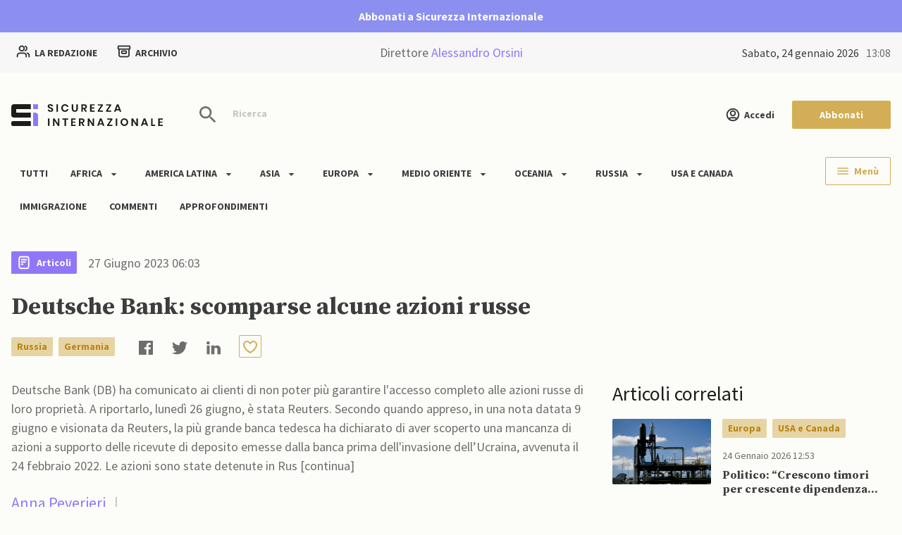

--- FILE ---
content_type: text/html; charset=UTF-8
request_url: https://www.sicurezzainternazionale.com/europa/deutsche-bank-scomparse-alcune-azioni-russe/
body_size: 51429
content:
<!DOCTYPE html>
<html lang="it-IT" prefix="og: https://ogp.me/ns#">

<head>
    <meta charset="UTF-8">
    <meta name="viewport" content="width=device-width, initial-scale=1.0">
    <meta http-equiv="X-UA-Compatible" content="ie=edge">
    <meta name="description" content="Il sito d&#039;informazione che dà voce a tutti gli Stati, senza discriminarli in base ai blocchi di appartenenza">

    <link rel="manifest" href="https://www.sicurezzainternazionale.com/wp-content/themes/bb-theme-child/assets/manifest.json">

    <link rel='stylesheet' id='elementor-icons-shared-0-css'
        href='/wp-content/plugins/elementor/assets/lib/font-awesome/css/fontawesome.min.css?ver=5.15.3'
        type='text/css' media='all' />
    <link rel='stylesheet' id='elementor-icons-fa-solid-css'
        href='/wp-content/plugins/elementor/assets/lib/font-awesome/css/solid.min.css?ver=5.15.3' type='text/css'
        media='all' />

    
<!-- Search Engine Optimization by Rank Math PRO - https://s.rankmath.com/home -->
<title>Deutsche Bank: scomparse alcune azioni russe - Sicurezza Internazionale</title>
<meta name="description" content="Deutsche Bank (DB) ha comunicato ai clienti di non poter più garantire l&#039;accesso completo alle azioni russe di loro proprietà"/>
<meta name="robots" content="follow, index, max-snippet:-1, max-video-preview:-1, max-image-preview:large"/>
<link rel="canonical" href="https://www.sicurezzainternazionale.com/europa/deutsche-bank-scomparse-alcune-azioni-russe/" />
<meta property="og:locale" content="it_IT" />
<meta property="og:type" content="article" />
<meta property="og:title" content="Deutsche Bank: scomparse alcune azioni russe - Sicurezza Internazionale" />
<meta property="og:description" content="Deutsche Bank (DB) ha comunicato ai clienti di non poter più garantire l&#039;accesso completo alle azioni russe di loro proprietà" />
<meta property="og:url" content="https://www.sicurezzainternazionale.com/europa/deutsche-bank-scomparse-alcune-azioni-russe/" />
<meta property="og:site_name" content="Sicurezza Internazionale" />
<meta property="article:section" content="Europa" />
<meta property="og:image" content="https://www.sicurezzainternazionale.com/wp-content/uploads/2023/06/si-color2352.jpg" />
<meta property="og:image:secure_url" content="https://www.sicurezzainternazionale.com/wp-content/uploads/2023/06/si-color2352.jpg" />
<meta property="og:image:width" content="1200" />
<meta property="og:image:height" content="908" />
<meta property="og:image:alt" content="Deutsche Bank: scomparse alcune azioni russe" />
<meta property="og:image:type" content="image/jpeg" />
<meta property="article:published_time" content="2023-06-27T06:03:00+02:00" />
<meta name="twitter:card" content="summary_large_image" />
<meta name="twitter:title" content="Deutsche Bank: scomparse alcune azioni russe - Sicurezza Internazionale" />
<meta name="twitter:description" content="Deutsche Bank (DB) ha comunicato ai clienti di non poter più garantire l&#039;accesso completo alle azioni russe di loro proprietà" />
<meta name="twitter:image" content="https://www.sicurezzainternazionale.com/wp-content/uploads/2023/06/si-color2352.jpg" />
<meta name="twitter:label1" content="Scritto da" />
<meta name="twitter:data1" content="Anna Peverieri" />
<meta name="twitter:label2" content="Tempo di lettura" />
<meta name="twitter:data2" content="2 minuti" />
<script type="application/ld+json" class="rank-math-schema-pro">{"@context":"https://schema.org","@graph":[{"@type":"Organization","@id":"https://www.sicurezzainternazionale.com/#organization","name":"Sicurezza Internazionale","url":"https://www.sicurezzainternazionale.com","logo":{"@type":"ImageObject","@id":"https://www.sicurezzainternazionale.com/#logo","url":"https://support-sicint.baasbox.dev/wp-content/uploads/2022/08/Sicurezza_Internazionale_Small.svg","contentUrl":"https://support-sicint.baasbox.dev/wp-content/uploads/2022/08/Sicurezza_Internazionale_Small.svg","caption":"Sicurezza Internazionale","inLanguage":"it-IT","width":"30","height":"24"}},{"@type":"WebSite","@id":"https://www.sicurezzainternazionale.com/#website","url":"https://www.sicurezzainternazionale.com","name":"Sicurezza Internazionale","publisher":{"@id":"https://www.sicurezzainternazionale.com/#organization"},"inLanguage":"it-IT"},{"@type":"ImageObject","@id":"https://www.sicurezzainternazionale.com/wp-content/uploads/2023/06/si-color2352.jpg","url":"https://www.sicurezzainternazionale.com/wp-content/uploads/2023/06/si-color2352.jpg","width":"1200","height":"908","inLanguage":"it-IT"},{"@type":"WebPage","@id":"https://www.sicurezzainternazionale.com/europa/deutsche-bank-scomparse-alcune-azioni-russe/#webpage","url":"https://www.sicurezzainternazionale.com/europa/deutsche-bank-scomparse-alcune-azioni-russe/","name":"Deutsche Bank: scomparse alcune azioni russe - Sicurezza Internazionale","datePublished":"2023-06-27T06:03:00+02:00","dateModified":"2023-06-27T06:03:00+02:00","isPartOf":{"@id":"https://www.sicurezzainternazionale.com/#website"},"primaryImageOfPage":{"@id":"https://www.sicurezzainternazionale.com/wp-content/uploads/2023/06/si-color2352.jpg"},"inLanguage":"it-IT"},{"@type":"Person","@id":"https://www.sicurezzainternazionale.com/author/anna-peverieri/","name":"Anna Peverieri","url":"https://www.sicurezzainternazionale.com/author/anna-peverieri/","image":{"@type":"ImageObject","@id":"https://secure.gravatar.com/avatar/3efa861e834a383159ec23ab5470c506?s=96&amp;d=mm&amp;r=g","url":"https://secure.gravatar.com/avatar/3efa861e834a383159ec23ab5470c506?s=96&amp;d=mm&amp;r=g","caption":"Anna Peverieri","inLanguage":"it-IT"},"worksFor":{"@id":"https://www.sicurezzainternazionale.com/#organization"}},{"@type":"NewsArticle","headline":"Deutsche Bank: scomparse alcune azioni russe - Sicurezza Internazionale","datePublished":"2023-06-27T06:03:00+02:00","dateModified":"2023-06-27T06:03:00+02:00","author":{"@id":"https://www.sicurezzainternazionale.com/author/anna-peverieri/"},"publisher":{"@id":"https://www.sicurezzainternazionale.com/#organization"},"description":"Deutsche Bank (DB) ha comunicato ai clienti di non poter pi\u00f9 garantire l&#039;accesso completo alle azioni russe di loro propriet\u00e0","copyrightYear":"2023","copyrightHolder":{"@id":"https://www.sicurezzainternazionale.com/#organization"},"name":"Deutsche Bank: scomparse alcune azioni russe - Sicurezza Internazionale","@id":"https://www.sicurezzainternazionale.com/europa/deutsche-bank-scomparse-alcune-azioni-russe/#richSnippet","isPartOf":{"@id":"https://www.sicurezzainternazionale.com/europa/deutsche-bank-scomparse-alcune-azioni-russe/#webpage"},"image":{"@id":"https://www.sicurezzainternazionale.com/wp-content/uploads/2023/06/si-color2352.jpg"},"inLanguage":"it-IT","mainEntityOfPage":{"@id":"https://www.sicurezzainternazionale.com/europa/deutsche-bank-scomparse-alcune-azioni-russe/#webpage"}}]}</script>
<!-- /Rank Math WordPress SEO plugin -->

<link rel='dns-prefetch' href='//s.w.org' />
<link rel="alternate" type="application/rss+xml" title="Sicurezza Internazionale &raquo; Feed" href="https://www.sicurezzainternazionale.com/feed/" />
<link rel="alternate" type="application/rss+xml" title="Sicurezza Internazionale &raquo; Feed dei commenti" href="https://www.sicurezzainternazionale.com/comments/feed/" />
<link rel="alternate" type="application/rss+xml" title="Sicurezza Internazionale &raquo; Deutsche Bank: scomparse alcune azioni russe Feed dei commenti" href="https://www.sicurezzainternazionale.com/europa/deutsche-bank-scomparse-alcune-azioni-russe/feed/" />
<script type="text/javascript">
window._wpemojiSettings = {"baseUrl":"https:\/\/s.w.org\/images\/core\/emoji\/14.0.0\/72x72\/","ext":".png","svgUrl":"https:\/\/s.w.org\/images\/core\/emoji\/14.0.0\/svg\/","svgExt":".svg","source":{"concatemoji":"https:\/\/www.sicurezzainternazionale.com\/wp-includes\/js\/wp-emoji-release.min.js?ver=6.0.2"}};
/*! This file is auto-generated */
!function(e,a,t){var n,r,o,i=a.createElement("canvas"),p=i.getContext&&i.getContext("2d");function s(e,t){var a=String.fromCharCode,e=(p.clearRect(0,0,i.width,i.height),p.fillText(a.apply(this,e),0,0),i.toDataURL());return p.clearRect(0,0,i.width,i.height),p.fillText(a.apply(this,t),0,0),e===i.toDataURL()}function c(e){var t=a.createElement("script");t.src=e,t.defer=t.type="text/javascript",a.getElementsByTagName("head")[0].appendChild(t)}for(o=Array("flag","emoji"),t.supports={everything:!0,everythingExceptFlag:!0},r=0;r<o.length;r++)t.supports[o[r]]=function(e){if(!p||!p.fillText)return!1;switch(p.textBaseline="top",p.font="600 32px Arial",e){case"flag":return s([127987,65039,8205,9895,65039],[127987,65039,8203,9895,65039])?!1:!s([55356,56826,55356,56819],[55356,56826,8203,55356,56819])&&!s([55356,57332,56128,56423,56128,56418,56128,56421,56128,56430,56128,56423,56128,56447],[55356,57332,8203,56128,56423,8203,56128,56418,8203,56128,56421,8203,56128,56430,8203,56128,56423,8203,56128,56447]);case"emoji":return!s([129777,127995,8205,129778,127999],[129777,127995,8203,129778,127999])}return!1}(o[r]),t.supports.everything=t.supports.everything&&t.supports[o[r]],"flag"!==o[r]&&(t.supports.everythingExceptFlag=t.supports.everythingExceptFlag&&t.supports[o[r]]);t.supports.everythingExceptFlag=t.supports.everythingExceptFlag&&!t.supports.flag,t.DOMReady=!1,t.readyCallback=function(){t.DOMReady=!0},t.supports.everything||(n=function(){t.readyCallback()},a.addEventListener?(a.addEventListener("DOMContentLoaded",n,!1),e.addEventListener("load",n,!1)):(e.attachEvent("onload",n),a.attachEvent("onreadystatechange",function(){"complete"===a.readyState&&t.readyCallback()})),(e=t.source||{}).concatemoji?c(e.concatemoji):e.wpemoji&&e.twemoji&&(c(e.twemoji),c(e.wpemoji)))}(window,document,window._wpemojiSettings);
</script>
<style type="text/css">
img.wp-smiley,
img.emoji {
	display: inline !important;
	border: none !important;
	box-shadow: none !important;
	height: 1em !important;
	width: 1em !important;
	margin: 0 0.07em !important;
	vertical-align: -0.1em !important;
	background: none !important;
	padding: 0 !important;
}
</style>
	<link rel='stylesheet' id='wp-block-library-css'  href='https://www.sicurezzainternazionale.com/wp-includes/css/dist/block-library/style.min.css?ver=6.0.2' type='text/css' media='all' />
<link rel='stylesheet' id='wc-blocks-vendors-style-css'  href='https://www.sicurezzainternazionale.com/wp-content/plugins/woocommerce/packages/woocommerce-blocks/build/wc-blocks-vendors-style.css?ver=8.0.0' type='text/css' media='all' />
<link rel='stylesheet' id='wc-blocks-style-css'  href='https://www.sicurezzainternazionale.com/wp-content/plugins/woocommerce/packages/woocommerce-blocks/build/wc-blocks-style.css?ver=8.0.0' type='text/css' media='all' />
<style id='global-styles-inline-css' type='text/css'>
body{--wp--preset--color--black: #000000;--wp--preset--color--cyan-bluish-gray: #abb8c3;--wp--preset--color--white: #ffffff;--wp--preset--color--pale-pink: #f78da7;--wp--preset--color--vivid-red: #cf2e2e;--wp--preset--color--luminous-vivid-orange: #ff6900;--wp--preset--color--luminous-vivid-amber: #fcb900;--wp--preset--color--light-green-cyan: #7bdcb5;--wp--preset--color--vivid-green-cyan: #00d084;--wp--preset--color--pale-cyan-blue: #8ed1fc;--wp--preset--color--vivid-cyan-blue: #0693e3;--wp--preset--color--vivid-purple: #9b51e0;--wp--preset--gradient--vivid-cyan-blue-to-vivid-purple: linear-gradient(135deg,rgba(6,147,227,1) 0%,rgb(155,81,224) 100%);--wp--preset--gradient--light-green-cyan-to-vivid-green-cyan: linear-gradient(135deg,rgb(122,220,180) 0%,rgb(0,208,130) 100%);--wp--preset--gradient--luminous-vivid-amber-to-luminous-vivid-orange: linear-gradient(135deg,rgba(252,185,0,1) 0%,rgba(255,105,0,1) 100%);--wp--preset--gradient--luminous-vivid-orange-to-vivid-red: linear-gradient(135deg,rgba(255,105,0,1) 0%,rgb(207,46,46) 100%);--wp--preset--gradient--very-light-gray-to-cyan-bluish-gray: linear-gradient(135deg,rgb(238,238,238) 0%,rgb(169,184,195) 100%);--wp--preset--gradient--cool-to-warm-spectrum: linear-gradient(135deg,rgb(74,234,220) 0%,rgb(151,120,209) 20%,rgb(207,42,186) 40%,rgb(238,44,130) 60%,rgb(251,105,98) 80%,rgb(254,248,76) 100%);--wp--preset--gradient--blush-light-purple: linear-gradient(135deg,rgb(255,206,236) 0%,rgb(152,150,240) 100%);--wp--preset--gradient--blush-bordeaux: linear-gradient(135deg,rgb(254,205,165) 0%,rgb(254,45,45) 50%,rgb(107,0,62) 100%);--wp--preset--gradient--luminous-dusk: linear-gradient(135deg,rgb(255,203,112) 0%,rgb(199,81,192) 50%,rgb(65,88,208) 100%);--wp--preset--gradient--pale-ocean: linear-gradient(135deg,rgb(255,245,203) 0%,rgb(182,227,212) 50%,rgb(51,167,181) 100%);--wp--preset--gradient--electric-grass: linear-gradient(135deg,rgb(202,248,128) 0%,rgb(113,206,126) 100%);--wp--preset--gradient--midnight: linear-gradient(135deg,rgb(2,3,129) 0%,rgb(40,116,252) 100%);--wp--preset--duotone--dark-grayscale: url('#wp-duotone-dark-grayscale');--wp--preset--duotone--grayscale: url('#wp-duotone-grayscale');--wp--preset--duotone--purple-yellow: url('#wp-duotone-purple-yellow');--wp--preset--duotone--blue-red: url('#wp-duotone-blue-red');--wp--preset--duotone--midnight: url('#wp-duotone-midnight');--wp--preset--duotone--magenta-yellow: url('#wp-duotone-magenta-yellow');--wp--preset--duotone--purple-green: url('#wp-duotone-purple-green');--wp--preset--duotone--blue-orange: url('#wp-duotone-blue-orange');--wp--preset--font-size--small: 13px;--wp--preset--font-size--medium: 20px;--wp--preset--font-size--large: 36px;--wp--preset--font-size--x-large: 42px;}.has-black-color{color: var(--wp--preset--color--black) !important;}.has-cyan-bluish-gray-color{color: var(--wp--preset--color--cyan-bluish-gray) !important;}.has-white-color{color: var(--wp--preset--color--white) !important;}.has-pale-pink-color{color: var(--wp--preset--color--pale-pink) !important;}.has-vivid-red-color{color: var(--wp--preset--color--vivid-red) !important;}.has-luminous-vivid-orange-color{color: var(--wp--preset--color--luminous-vivid-orange) !important;}.has-luminous-vivid-amber-color{color: var(--wp--preset--color--luminous-vivid-amber) !important;}.has-light-green-cyan-color{color: var(--wp--preset--color--light-green-cyan) !important;}.has-vivid-green-cyan-color{color: var(--wp--preset--color--vivid-green-cyan) !important;}.has-pale-cyan-blue-color{color: var(--wp--preset--color--pale-cyan-blue) !important;}.has-vivid-cyan-blue-color{color: var(--wp--preset--color--vivid-cyan-blue) !important;}.has-vivid-purple-color{color: var(--wp--preset--color--vivid-purple) !important;}.has-black-background-color{background-color: var(--wp--preset--color--black) !important;}.has-cyan-bluish-gray-background-color{background-color: var(--wp--preset--color--cyan-bluish-gray) !important;}.has-white-background-color{background-color: var(--wp--preset--color--white) !important;}.has-pale-pink-background-color{background-color: var(--wp--preset--color--pale-pink) !important;}.has-vivid-red-background-color{background-color: var(--wp--preset--color--vivid-red) !important;}.has-luminous-vivid-orange-background-color{background-color: var(--wp--preset--color--luminous-vivid-orange) !important;}.has-luminous-vivid-amber-background-color{background-color: var(--wp--preset--color--luminous-vivid-amber) !important;}.has-light-green-cyan-background-color{background-color: var(--wp--preset--color--light-green-cyan) !important;}.has-vivid-green-cyan-background-color{background-color: var(--wp--preset--color--vivid-green-cyan) !important;}.has-pale-cyan-blue-background-color{background-color: var(--wp--preset--color--pale-cyan-blue) !important;}.has-vivid-cyan-blue-background-color{background-color: var(--wp--preset--color--vivid-cyan-blue) !important;}.has-vivid-purple-background-color{background-color: var(--wp--preset--color--vivid-purple) !important;}.has-black-border-color{border-color: var(--wp--preset--color--black) !important;}.has-cyan-bluish-gray-border-color{border-color: var(--wp--preset--color--cyan-bluish-gray) !important;}.has-white-border-color{border-color: var(--wp--preset--color--white) !important;}.has-pale-pink-border-color{border-color: var(--wp--preset--color--pale-pink) !important;}.has-vivid-red-border-color{border-color: var(--wp--preset--color--vivid-red) !important;}.has-luminous-vivid-orange-border-color{border-color: var(--wp--preset--color--luminous-vivid-orange) !important;}.has-luminous-vivid-amber-border-color{border-color: var(--wp--preset--color--luminous-vivid-amber) !important;}.has-light-green-cyan-border-color{border-color: var(--wp--preset--color--light-green-cyan) !important;}.has-vivid-green-cyan-border-color{border-color: var(--wp--preset--color--vivid-green-cyan) !important;}.has-pale-cyan-blue-border-color{border-color: var(--wp--preset--color--pale-cyan-blue) !important;}.has-vivid-cyan-blue-border-color{border-color: var(--wp--preset--color--vivid-cyan-blue) !important;}.has-vivid-purple-border-color{border-color: var(--wp--preset--color--vivid-purple) !important;}.has-vivid-cyan-blue-to-vivid-purple-gradient-background{background: var(--wp--preset--gradient--vivid-cyan-blue-to-vivid-purple) !important;}.has-light-green-cyan-to-vivid-green-cyan-gradient-background{background: var(--wp--preset--gradient--light-green-cyan-to-vivid-green-cyan) !important;}.has-luminous-vivid-amber-to-luminous-vivid-orange-gradient-background{background: var(--wp--preset--gradient--luminous-vivid-amber-to-luminous-vivid-orange) !important;}.has-luminous-vivid-orange-to-vivid-red-gradient-background{background: var(--wp--preset--gradient--luminous-vivid-orange-to-vivid-red) !important;}.has-very-light-gray-to-cyan-bluish-gray-gradient-background{background: var(--wp--preset--gradient--very-light-gray-to-cyan-bluish-gray) !important;}.has-cool-to-warm-spectrum-gradient-background{background: var(--wp--preset--gradient--cool-to-warm-spectrum) !important;}.has-blush-light-purple-gradient-background{background: var(--wp--preset--gradient--blush-light-purple) !important;}.has-blush-bordeaux-gradient-background{background: var(--wp--preset--gradient--blush-bordeaux) !important;}.has-luminous-dusk-gradient-background{background: var(--wp--preset--gradient--luminous-dusk) !important;}.has-pale-ocean-gradient-background{background: var(--wp--preset--gradient--pale-ocean) !important;}.has-electric-grass-gradient-background{background: var(--wp--preset--gradient--electric-grass) !important;}.has-midnight-gradient-background{background: var(--wp--preset--gradient--midnight) !important;}.has-small-font-size{font-size: var(--wp--preset--font-size--small) !important;}.has-medium-font-size{font-size: var(--wp--preset--font-size--medium) !important;}.has-large-font-size{font-size: var(--wp--preset--font-size--large) !important;}.has-x-large-font-size{font-size: var(--wp--preset--font-size--x-large) !important;}
</style>
<link rel='stylesheet' id='contact-form-7-css'  href='https://www.sicurezzainternazionale.com/wp-content/plugins/contact-form-7/includes/css/styles.css?ver=5.6.1' type='text/css' media='all' />
<link rel='stylesheet' id='duir-d-soul-css'  href='https://www.sicurezzainternazionale.com/wp-content/plugins/duir-d-soul-1.0.7/public/css/bb-wiki-public.css?ver=1.0.7' type='text/css' media='all' />
<link rel='stylesheet' id='woocommerce-layout-css'  href='https://www.sicurezzainternazionale.com/wp-content/plugins/woocommerce/assets/css/woocommerce-layout.css?ver=6.8.0' type='text/css' media='all' />
<link rel='stylesheet' id='woocommerce-smallscreen-css'  href='https://www.sicurezzainternazionale.com/wp-content/plugins/woocommerce/assets/css/woocommerce-smallscreen.css?ver=6.8.0' type='text/css' media='only screen and (max-width: 768px)' />
<link rel='stylesheet' id='woocommerce-general-css'  href='https://www.sicurezzainternazionale.com/wp-content/plugins/woocommerce/assets/css/woocommerce.css?ver=6.8.0' type='text/css' media='all' />
<style id='woocommerce-inline-inline-css' type='text/css'>
.woocommerce form .form-row .required { visibility: visible; }
</style>
<link rel='stylesheet' id='wpcf7-redirect-script-frontend-css'  href='https://www.sicurezzainternazionale.com/wp-content/plugins/wpcf7-redirect/build/css/wpcf7-redirect-frontend.min.css?ver=6.0.2' type='text/css' media='all' />
<link rel='stylesheet' id='wc-gateway-ppec-frontend-css'  href='https://www.sicurezzainternazionale.com/wp-content/plugins/woocommerce-gateway-paypal-express-checkout/assets/css/wc-gateway-ppec-frontend.css?ver=2.1.3' type='text/css' media='all' />
<link rel='stylesheet' id='wc-memberships-frontend-css'  href='https://www.sicurezzainternazionale.com/wp-content/plugins/woocommerce-memberships/assets/css/frontend/wc-memberships-frontend.min.css?ver=1.22.3' type='text/css' media='all' />
<link rel='stylesheet' id='my-style-css'  href='https://www.sicurezzainternazionale.com/wp-content/themes/bb-theme-child/style.css?ver=5.4' type='text/css' media='all' />
<link rel='stylesheet' id='woo-style-css'  href='https://www.sicurezzainternazionale.com/wp-content/themes/bb-theme-child/stylewoocommerce.css?ver=5.0' type='text/css' media='all' />
<link rel='stylesheet' id='animations-style-css'  href='https://www.sicurezzainternazionale.com/wp-content/themes/bb-theme-child/styleanimations.css?ver=5.0' type='text/css' media='all' />
<link rel='stylesheet' id='bb-multiple-select-css-css'  href='https://www.sicurezzainternazionale.com/wp-content/themes/bb-theme/assets/css/multiple-select.min.css?ver=6.0.2' type='text/css' media='all' />
<link rel='stylesheet' id='bb-flatpickr-css-css'  href='https://www.sicurezzainternazionale.com/wp-content/themes/bb-theme/assets/css/flatpickr.min.css?ver=6.0.2' type='text/css' media='all' />
<link rel='stylesheet' id='bb-swiper-bundle-css-css'  href='https://www.sicurezzainternazionale.com/wp-content/themes/bb-theme/assets/css/swiper-bundle.min.css?ver=6.0.2' type='text/css' media='all' />
<link rel='stylesheet' id='bb-locomotive-scroll-css-css'  href='https://www.sicurezzainternazionale.com/wp-content/themes/bb-theme/assets/css/locomotive-scroll.css?ver=6.0.2' type='text/css' media='all' />
<link rel='stylesheet' id='bb-style-animation-css-css'  href='https://www.sicurezzainternazionale.com/wp-content/themes/bb-theme/assets/css/animation.css?ver=3.0' type='text/css' media='all' />
<link rel='stylesheet' id='bb-style-default-css-css'  href='https://www.sicurezzainternazionale.com/wp-content/themes/bb-theme/style.css?ver=3.0' type='text/css' media='all' />
<script type='text/javascript' src='https://www.sicurezzainternazionale.com/wp-includes/js/jquery/jquery.min.js?ver=3.6.0' id='jquery-core-js'></script>
<script type='text/javascript' src='https://www.sicurezzainternazionale.com/wp-includes/js/jquery/jquery-migrate.min.js?ver=3.3.2' id='jquery-migrate-js'></script>
<script type='text/javascript' src='https://www.sicurezzainternazionale.com/wp-content/plugins/duir-d-soul-1.0.7/public/js/bb-wiki-public.js?ver=1.0.7' id='duir-d-soul-js'></script>
<link rel="https://api.w.org/" href="https://www.sicurezzainternazionale.com/wp-json/" /><link rel="alternate" type="application/json" href="https://www.sicurezzainternazionale.com/wp-json/wp/v2/posts/35159" /><link rel="EditURI" type="application/rsd+xml" title="RSD" href="https://www.sicurezzainternazionale.com/xmlrpc.php?rsd" />
<link rel="wlwmanifest" type="application/wlwmanifest+xml" href="https://www.sicurezzainternazionale.com/wp-includes/wlwmanifest.xml" /> 
<meta name="generator" content="WordPress 6.0.2" />
<link rel='shortlink' href='https://www.sicurezzainternazionale.com/?p=35159' />
<link rel="alternate" type="application/json+oembed" href="https://www.sicurezzainternazionale.com/wp-json/oembed/1.0/embed?url=https%3A%2F%2Fwww.sicurezzainternazionale.com%2Feuropa%2Fdeutsche-bank-scomparse-alcune-azioni-russe%2F" />
<link rel="alternate" type="text/xml+oembed" href="https://www.sicurezzainternazionale.com/wp-json/oembed/1.0/embed?url=https%3A%2F%2Fwww.sicurezzainternazionale.com%2Feuropa%2Fdeutsche-bank-scomparse-alcune-azioni-russe%2F&#038;format=xml" />
<!-- HFCM by 99 Robots - Snippet # 1: Cookie Bar -->
<script type="text/javascript" src="https://cdn.jsdelivr.net/npm/cookie-bar/cookiebar-latest.min.js?forceLang=it&customize=1&tracking=1&thirdparty=1&always=1&showNoConsent=1&showPolicyLink=1&remember=30&privacyPage=https%3A%2F%2Fwww.sicurezzainternazionale.com%2Fprivacy-e-cookie-policy"></script>
<!-- /end HFCM by 99 Robots -->
	<noscript><style>.woocommerce-product-gallery{ opacity: 1 !important; }</style></noscript>
	<link rel="icon" href="https://www.sicurezzainternazionale.com/wp-content/uploads/2022/08/Group-938.svg" sizes="32x32" />
<link rel="icon" href="https://www.sicurezzainternazionale.com/wp-content/uploads/2022/08/Group-938.svg" sizes="192x192" />
<link rel="apple-touch-icon" href="https://www.sicurezzainternazionale.com/wp-content/uploads/2022/08/Group-938.svg" />
<meta name="msapplication-TileImage" content="https://www.sicurezzainternazionale.com/wp-content/uploads/2022/08/Group-938.svg" />

</head>

<body class="post-template-default single single-post postid-35159 single-format-standard theme-bb-theme woocommerce-no-js elementor-default elementor-kit-7">


    <section class="bb-header-menu">
        <svg width="24" height="24" viewBox="0 0 24 24" xmlns="http://www.w3.org/2000/svg" data-name="Icon/Close"
            class="menu-toggle__close">
            <path fill-rule="evenodd" clip-rule="evenodd"
                d="M22 3.76101L20.239 2L12 10.2075L3.76101 2L2 3.76101L10.2075 12L2 20.239L3.76101 22L12 13.7925L20.239 22L22 20.239L13.7925 12L22 3.76101Z"
                fill="#161B1C" />
        </svg>
        <a href="https://www.sicurezzainternazionale.com/wp-admin//nav-menus.php">Add menu</a>    </section>
                <section class="bb-header-banner">
                <div class="container">
                    <h3 class="mb-0"><a title="Abbonati a Sicurezza Internazionale" href="https://www.sicurezzainternazionale.com/abbonamenti/" class="mb-0">Abbonati a Sicurezza Internazionale</a></h3>
                </div>
            </section>
            <section class="bb-header-actions">
        <div class="container">
            <div class="d-grid">
                <div class="col">
                    <a class="me-4 btn btn-icon btn-icon-right" href="/redazione" title="Redazione">
                        <svg width="20" height="18" viewBox="0 0 20 18" fill="none" xmlns="http://www.w3.org/2000/svg">
                            <path d="M18.3333 16.5V14.8333C18.3333 13.2801 17.271 11.9751 15.8333 11.605M12.9166 1.7423C14.1382 2.23679 15 3.43443 15 4.83333C15 6.23224 14.1382 7.42988 12.9166 7.92437M14.1666 16.5C14.1666 14.9469 14.1666 14.1703 13.9129 13.5577C13.5746 12.741 12.9257 12.092 12.1089 11.7537C11.4963 11.5 10.7198 11.5 9.16663 11.5H6.66663C5.11349 11.5 4.33692 11.5 3.72435 11.7537C2.90759 12.092 2.25867 12.741 1.92036 13.5577C1.66663 14.1703 1.66663 14.9469 1.66663 16.5M11.25 4.83333C11.25 6.67428 9.75758 8.16667 7.91663 8.16667C6.07568 8.16667 4.58329 6.67428 4.58329 4.83333C4.58329 2.99238 6.07568 1.5 7.91663 1.5C9.75758 1.5 11.25 2.99238 11.25 4.83333Z"
                                stroke="#3B3D3E" stroke-width="2" stroke-linecap="round" stroke-linejoin="round" />
                        </svg>
                        La redazione
                    </a>
                    <a class="btn btn-icon btn-icon-right" href="/ricerca" title="Ricerca">
                        <svg width="20" height="20" viewBox="0 0 20 20" fill="none" xmlns="http://www.w3.org/2000/svg">
                            <path d="M17.0834 6.66667V13.5C17.0834 14.9001 17.0834 15.6002 16.8109 16.135C16.5712 16.6054 16.1887 16.9878 15.7183 17.2275C15.1836 17.5 14.4835 17.5 13.0834 17.5H6.91669C5.51656 17.5 4.81649 17.5 4.28171 17.2275C3.81131 16.9878 3.42885 16.6054 3.18917 16.135C2.91669 15.6002 2.91669 14.9001 2.91669 13.5V6.66667M3.00002 2.5H17C17.4667 2.5 17.7001 2.5 17.8783 2.59083C18.0351 2.67072 18.1626 2.79821 18.2425 2.95501C18.3334 3.13327 18.3334 3.36662 18.3334 3.83333V5.33333C18.3334 5.80004 18.3334 6.0334 18.2425 6.21166C18.1626 6.36846 18.0351 6.49594 17.8783 6.57584C17.7001 6.66667 17.4667 6.66667 17 6.66667H3.00002C2.53331 6.66667 2.29995 6.66667 2.12169 6.57584C1.96489 6.49594 1.83741 6.36846 1.75751 6.21166C1.66669 6.0334 1.66669 5.80004 1.66669 5.33333V3.83333C1.66669 3.36662 1.66669 3.13327 1.75751 2.95501C1.83741 2.79821 1.96489 2.67072 2.12169 2.59083C2.29995 2.5 2.53331 2.5 3.00002 2.5ZM8.00002 9.58333H12C12.4667 9.58333 12.7001 9.58333 12.8783 9.67416C13.0351 9.75406 13.1626 9.88154 13.2425 10.0383C13.3334 10.2166 13.3334 10.45 13.3334 10.9167V11.5833C13.3334 12.05 13.3334 12.2834 13.2425 12.4617C13.1626 12.6185 13.0351 12.7459 12.8783 12.8258C12.7001 12.9167 12.4667 12.9167 12 12.9167H8.00002C7.53331 12.9167 7.29996 12.9167 7.1217 12.8258C6.96489 12.7459 6.83741 12.6185 6.75752 12.4617C6.66669 12.2834 6.66669 12.05 6.66669 11.5833V10.9167C6.66669 10.45 6.66669 10.2166 6.75752 10.0383C6.83741 9.88154 6.96489 9.75406 7.1217 9.67416C7.29996 9.58333 7.53331 9.58333 8.00002 9.58333Z"
                                stroke="#3B3D3E" stroke-width="2" stroke-linecap="round" stroke-linejoin="round" />
                        </svg>
                        Archivio
                    </a>
                </div>
                <div class="col d-none d-md-block text-center"><a style="color: #6C6E6E;" href="https://www.sicurezzainternazionale.com/redattore/alessandro-orsini/">Direttore <span style="color: #9177F7;">Alessandro Orsini</span></a></div>
                <div class="col date">
                    sabato, 24 Gennaio 2026<span id="clock"></span>
                </div>
            </div>
        </div>
    </section>
    <header class="bb-header">
        <div class="container">
            <div class="bb-header-section row">
                <div class="mobile-search headerSearchToggle">
                    <svg width="32" height="32" viewBox="0 0 32 32" fill="none" xmlns="http://www.w3.org/2000/svg">
                        <path fill-rule="evenodd" clip-rule="evenodd"
                            d="M20.6667 18.6667H19.6133L19.24 18.3067C20.5467 16.7867 21.3333 14.8133 21.3333 12.6667C21.3333 7.88 17.4533 4 12.6667 4C7.88 4 4 7.88 4 12.6667C4 17.4533 7.88 21.3333 12.6667 21.3333C14.8133 21.3333 16.7867 20.5467 18.3067 19.24L18.6667 19.6133V20.6667L25.3333 27.32L27.32 25.3333L20.6667 18.6667ZM12.6667 18.6667C9.34667 18.6667 6.66667 15.9867 6.66667 12.6667C6.66667 9.34667 9.34667 6.66667 12.6667 6.66667C15.9867 6.66667 18.6667 9.34667 18.6667 12.6667C18.6667 15.9867 15.9867 18.6667 12.6667 18.6667Z"
                            fill="#6C6E6E" />
                        <mask id="mask0_3009_20014" style="mask-type:alpha" maskUnits="userSpaceOnUse" x="4" y="4"
                            width="24" height="24">
                            <path fill-rule="evenodd" clip-rule="evenodd"
                                d="M20.6667 18.6667H19.6133L19.24 18.3067C20.5467 16.7867 21.3333 14.8133 21.3333 12.6667C21.3333 7.88 17.4533 4 12.6667 4C7.88 4 4 7.88 4 12.6667C4 17.4533 7.88 21.3333 12.6667 21.3333C14.8133 21.3333 16.7867 20.5467 18.3067 19.24L18.6667 19.6133V20.6667L25.3333 27.32L27.32 25.3333L20.6667 18.6667ZM12.6667 18.6667C9.34667 18.6667 6.66667 15.9867 6.66667 12.6667C6.66667 9.34667 9.34667 6.66667 12.6667 6.66667C15.9867 6.66667 18.6667 9.34667 18.6667 12.6667C18.6667 15.9867 15.9867 18.6667 12.6667 18.6667Z"
                                fill="white" />
                        </mask>
                        <g mask="url(#mask0_3009_20014)">
                        </g>
                    </svg>
                </div>
                <div class="logo col-12 col-md-6 col-xl-3">
                    <a class="navbar-brand" href="https://www.sicurezzainternazionale.com" title="Home">
                                                    <img src="https://www.sicurezzainternazionale.com/wp-content/uploads/2022/08/Sicurezza_Internazionale_Black.svg" alt="logo sito"
                                style="max-height: 43px;" class="bb-header-logo-mobile">
                                                                            <img src="https://www.sicurezzainternazionale.com/wp-content/uploads/2022/08/Sicurezza_Internazionale_Black.svg" alt="logo sito"
                                style="max-height: 43px;" class="bb-header-logo-desktop">
                                            </a>
                </div>
                <div class="search col-12 col-md-12 col-xl-6">
                    <div class="button headerSearchToggle">
                        <svg width="32" height="32" viewBox="0 0 32 32" fill="none" xmlns="http://www.w3.org/2000/svg">
                            <path fill-rule="evenodd" clip-rule="evenodd"
                                d="M20.6667 18.6667H19.6133L19.24 18.3067C20.5467 16.7867 21.3333 14.8133 21.3333 12.6667C21.3333 7.88 17.4533 4 12.6667 4C7.88 4 4 7.88 4 12.6667C4 17.4533 7.88 21.3333 12.6667 21.3333C14.8133 21.3333 16.7867 20.5467 18.3067 19.24L18.6667 19.6133V20.6667L25.3333 27.32L27.32 25.3333L20.6667 18.6667ZM12.6667 18.6667C9.34667 18.6667 6.66667 15.9867 6.66667 12.6667C6.66667 9.34667 9.34667 6.66667 12.6667 6.66667C15.9867 6.66667 18.6667 9.34667 18.6667 12.6667C18.6667 15.9867 15.9867 18.6667 12.6667 18.6667Z"
                                fill="#6C6E6E" />
                            <mask id="mask0_3009_20014" style="mask-type:alpha" maskUnits="userSpaceOnUse" x="4" y="4"
                                width="24" height="24">
                                <path fill-rule="evenodd" clip-rule="evenodd"
                                    d="M20.6667 18.6667H19.6133L19.24 18.3067C20.5467 16.7867 21.3333 14.8133 21.3333 12.6667C21.3333 7.88 17.4533 4 12.6667 4C7.88 4 4 7.88 4 12.6667C4 17.4533 7.88 21.3333 12.6667 21.3333C14.8133 21.3333 16.7867 20.5467 18.3067 19.24L18.6667 19.6133V20.6667L25.3333 27.32L27.32 25.3333L20.6667 18.6667ZM12.6667 18.6667C9.34667 18.6667 6.66667 15.9867 6.66667 12.6667C6.66667 9.34667 9.34667 6.66667 12.6667 6.66667C15.9867 6.66667 18.6667 9.34667 18.6667 12.6667C18.6667 15.9867 15.9867 18.6667 12.6667 18.6667Z"
                                    fill="white" />
                            </mask>
                            <g mask="url(#mask0_3009_20014)">
                            </g>
                        </svg>
                        Ricerca
                    </div>

                        <div class="search-box">
        <div class="container">
            <div class="si-search-filter">
                <div class="header-mobile">
                    <div class="filters-icon">
                        <div class="button">Filtri
                            <svg width="16" height="16" viewBox="0 0 16 16" fill="none" xmlns="http://www.w3.org/2000/svg">
                                <path d="M4 8H12M2 4H14M6 12H10" stroke="#6C6E6E" stroke-width="2" stroke-linecap="round" stroke-linejoin="round"></path>
                            </svg>
                        </div>
                    </div>

                    <div class="filters-close">
                        <svg class="me-0" width="32" height="32" viewBox="0 0 32 32" fill="none" xmlns="http://www.w3.org/2000/svg">
                            <path d="M24 8L8 24M8 8L24 24" stroke="#3B3D3E" stroke-width="3" stroke-linecap="round" stroke-linejoin="round"></path>
                        </svg>
                    </div>
                </div>
                <form id="formHeader" action="" >
                     <div class="text-icon">
                        <input type="text" id="textHeader" name="text" onkeyup="fetch()" placeholder="Prova con Immigrazione..." value=""></input>
                        <input type="submit" class="hidden-button" value="Cerca">
                        <div id="datafetch">Inserisci almeno 3 caratteri</div>
                    </div>
                    <div class="filters">
                        <h3 class="mb-0">Filtra per:</h3>
                                                <div class="select">
                                                        <select placeholder="Tutte le categorie"  multiple="multiple" class="multiple-select" name="category[]" id="categoryHeader">
                                <option value="45">Africa</option><option value="17">America Latina</option><option value="2278">Approfondimenti</option><option value="12">Asia</option><option value="1018">Commenti</option><option value="7">Europa</option><option value="22">Immigrazione</option><option value="70">Medio Oriente</option><option value="21">Oceania</option><option value="43">Russia</option><option value="1">Uncategorized</option><option value="56">USA e Canada</option>                            </select>
                        </div>
                                                <div class="select">
                            <select placeholder="Tutte le nazioni"  multiple="multiple" class="multiple-select" name="nation[]" id="nationHeader">
                                <option value="78">Afghanistan</option><option value="312">Albania</option><option value="98">Algeria</option><option value="113">Angola</option><option value="106">Arabia Saudita</option><option value="13">Argentina</option><option value="131">Armenia</option><option value="18">Australia</option><option value="887">Austria</option><option value="132">Azerbaigian</option><option value="1084">Bahamas</option><option value="790">Bahrein</option><option value="399">Balcani</option><option value="928">Bangladesh</option><option value="339">Belgio</option><option value="65">Benin</option><option value="134">Bielorussia</option><option value="14">Bolivia</option><option value="64">Bosnia-Erzegovina</option><option value="2273">Botswana</option><option value="15">Brasile</option><option value="202">Brunei</option><option value="654">Bruxelles</option><option value="347">Bulgaria</option><option value="76">Burkina Faso</option><option value="145">Burundi</option><option value="203">Cambogia</option><option value="1452">Camerun</option><option value="1754">Capo Verde</option><option value="97">Cecenia</option><option value="419">Ciad</option><option value="16">Cile</option><option value="150">Cina</option><option value="3">Cipro</option><option value="273">Colombia</option><option value="1530">Comore</option><option value="142">Corea del Nord</option><option value="143">Corea del Sud</option><option value="268">Costa d'Avorio</option><option value="408">Costa Rica</option><option value="400">Croazia</option><option value="388">Cuba</option><option value="2270">Daghestan</option><option value="105">Danimarca</option><option value="170">Ecuador</option><option value="96">Egitto</option><option value="414">El Salvador</option><option value="269">Emirati Arabi Uniti</option><option value="412">Eritrea</option><option value="104">Estonia</option><option value="1055">Eswatini</option><option value="305">Etiopia</option><option value="204">Filippine</option><option value="58">Finlandia</option><option value="5">Francia</option><option value="1131">Gabon</option><option value="262">Georgia</option><option value="6">Germania</option><option value="838">Ghana</option><option value="1059">Giamaica</option><option value="8">Giappone</option><option value="372">Gibuti</option><option value="694">Giordania</option><option value="265">Grecia</option><option value="2279">Groenlandia</option><option value="418">Guatemala</option><option value="296">Guinea</option><option value="2277">Guinea Equatoriale</option><option value="411">Guinea-Bissau</option><option value="2264">Guyana</option><option value="612">Haiti</option><option value="379">Honduras</option><option value="2268">Hong Kong</option><option value="9">India</option><option value="11">Indonesia</option><option value="10">Iran</option><option value="109">Iraq</option><option value="1118">Irlanda</option><option value="1375">Islanda</option><option value="1609">Isole Salomone</option><option value="123">Israele</option><option value="4">Italia</option><option value="182">Kazakistan</option><option value="413">Kenya</option><option value="99">Kirghizistan</option><option value="72">Kosovo</option><option value="791">Kuwait</option><option value="205">Laos</option><option value="355">Lettonia</option><option value="212">Libano</option><option value="2217">Liberia</option><option value="69">Libia</option><option value="95">Lituania</option><option value="333">Macedonia del Nord</option><option value="1242">Madagascar</option><option value="1143">Malawi</option><option value="2255">Maldive</option><option value="886">Malesia</option><option value="50">Mali</option><option value="378">Malta</option><option value="164">Marocco</option><option value="565">Mauritania</option><option value="2274">Mauritius</option><option value="19">Melanesia</option><option value="276">Messico</option><option value="20">Micronesia</option><option value="91">Moldavia</option><option value="464">Mongolia</option><option value="348">Montenegro</option><option value="101">Mozambico</option><option value="206">Myanmar</option><option value="410">Namibia</option><option value="2265">Naruru</option><option value="59">NATO</option><option value="2266">Nauru</option><option value="2271">Nepal</option><option value="286">Nicaragua</option><option value="67">Niger</option><option value="46">Nigeria</option><option value="88">Norvegia</option><option value="2269">Nuova Caledonia</option><option value="297">Nuova Zelanda</option><option value="244">Oman</option><option value="588">Paesi Bassi</option><option value="224">Pakistan</option><option value="125">Palestina</option><option value="409">Panama</option><option value="1391">Papua Nuova Guinea</option><option value="368">Paraguay</option><option value="332">Perù</option><option value="357">Polonia</option><option value="2280">Porto Rico</option><option value="271">Portogallo</option><option value="197">Qatar</option><option value="162">Regno Unito</option><option value="261">Repubblica Ceca</option><option value="229">Repubblica Centrafricana</option><option value="163">Repubblica del Congo</option><option value="880">Repubblica Dem. del Congo</option><option value="350">Repubblica Dominicana</option><option value="2252">Repubbliche Baltiche</option><option value="89">Romania</option><option value="272">Ruanda</option><option value="111">Russia</option><option value="850">São Tomé e Príncipe</option><option value="415">Senegal</option><option value="73">Serbia</option><option value="1552">Sierra Leone</option><option value="895">Singapore</option><option value="114">Siria</option><option value="1073">Slovacchia</option><option value="1117">Slovenia</option><option value="129">Somalia</option><option value="177">Spagna</option><option value="169">Sri Lanka</option><option value="267">Stati Uniti</option><option value="222">Sud Sudan</option><option value="270">Sudafrica</option><option value="160">Sudan</option><option value="369">Suriname</option><option value="60">Svezia</option><option value="545">Svizzera</option><option value="100">Tagikistan</option><option value="848">Taiwan</option><option value="266">Tanzania</option><option value="121">Thailandia</option><option value="1799">Timor Est</option><option value="183">Togo</option><option value="1676">Tonga</option><option value="2276">Trinidad e Tobago</option><option value="381">Tunisia</option><option value="71">Turchia</option><option value="890">Turkmenistan</option><option value="2267">Tuvalu</option><option value="44">Ucraina</option><option value="769">Uganda</option><option value="116">Ungheria</option><option value="370">Uruguay</option><option value="282">Uzbekistan</option><option value="138">Venezuela</option><option value="208">Vietnam</option><option value="242">Yemen</option><option value="781">Zambia</option><option value="334">Zimbabwe</option>                            </select>
                        </div>
                                                <div class="select">
                            <select placeholder="Tutte le tipologie"  multiple="multiple" class="multiple-select" name="type[]" id="typeHeader">
                                <option value="post">Articolo</option>
                                <option value="podcast">Podcast</option>
                                <option value="comment">Commento</option>
                                <option value="deepening">Approfondimento</option>
                                <option value="video">Video</option>
                            </select>
                        </div>
                                                <div class="selectCustom">
                            <div class="button">Periodo</div>
                            <div class="content">
                                <label >
                                    <input  checked  type="radio" name="data" value="sempre">Da sempre (tutti)<br>
                                </label>
                                <label class="dataPickerLabel">
                                    <input  type="radio" name="data" value="data">Scegli periodo
                                    <div class="dataPicker">
                                        <div id="dataPickerFrom">
                                            <label for="data-start">Da</label>
                                            <input placeholder="dd-mm-yyyy"   disabled  type="date"  name="data-start" value="" min="2000-01-01" max="2040-12-31">
                                        </div>
                                        <div id="dataPickerTo">
                                            <label for="data-end">a</label>
                                            <input placeholder="dd-mm-yyyy"  disabled  type="date"  name="data-end" value="" min="2000-01-01" max="2040-12-31">
                                        </div>
                                        <small class="dataPickerError">
                                            <svg width="14" height="14" viewBox="0 0 14 14" fill="none" xmlns="http://www.w3.org/2000/svg">
                                                <path fill-rule="evenodd" clip-rule="evenodd" d="M6.41699 4.66663C6.41699 4.34463 6.67833 4.08329 7.00033 4.08329C7.32233 4.08329 7.58366 4.34463 7.58366 4.66663C7.58366 4.98863 7.32233 5.24996 7.00033 5.24996C6.67833 5.24996 6.41699 4.98863 6.41699 4.66663ZM6.41699 6.41663C6.41699 6.09463 6.67833 5.83329 7.00033 5.83329C7.32233 5.83329 7.58366 6.09463 7.58366 6.41663V9.33329C7.58366 9.65529 7.32233 9.91663 7.00033 9.91663C6.67833 9.91663 6.41699 9.65529 6.41699 9.33329V6.41663ZM7.00032 11.6666C4.42724 11.6666 2.33366 9.57304 2.33366 6.99996C2.33366 4.42688 4.42724 2.33329 7.00032 2.33329C9.57341 2.33329 11.667 4.42688 11.667 6.99996C11.667 9.57304 9.57341 11.6666 7.00032 11.6666ZM7.00033 1.16663C3.77858 1.16663 1.16699 3.77821 1.16699 6.99996C1.16699 10.2217 3.77858 12.8333 7.00033 12.8333C10.2215 12.8333 12.8337 10.2217 12.8337 6.99996C12.8337 3.77821 10.2215 1.16663 7.00033 1.16663Z" fill="#FF4949"/>
                                                <mask id="mask0_824_1070" style="mask-type:alpha" maskUnits="userSpaceOnUse" x="1" y="1" width="12" height="12">
                                                    <path fill-rule="evenodd" clip-rule="evenodd" d="M6.41699 4.66663C6.41699 4.34463 6.67833 4.08329 7.00033 4.08329C7.32233 4.08329 7.58366 4.34463 7.58366 4.66663C7.58366 4.98863 7.32233 5.24996 7.00033 5.24996C6.67833 5.24996 6.41699 4.98863 6.41699 4.66663ZM6.41699 6.41663C6.41699 6.09463 6.67833 5.83329 7.00033 5.83329C7.32233 5.83329 7.58366 6.09463 7.58366 6.41663V9.33329C7.58366 9.65529 7.32233 9.91663 7.00033 9.91663C6.67833 9.91663 6.41699 9.65529 6.41699 9.33329V6.41663ZM7.00032 11.6666C4.42724 11.6666 2.33366 9.57304 2.33366 6.99996C2.33366 4.42688 4.42724 2.33329 7.00032 2.33329C9.57341 2.33329 11.667 4.42688 11.667 6.99996C11.667 9.57304 9.57341 11.6666 7.00032 11.6666ZM7.00033 1.16663C3.77858 1.16663 1.16699 3.77821 1.16699 6.99996C1.16699 10.2217 3.77858 12.8333 7.00033 12.8333C10.2215 12.8333 12.8337 10.2217 12.8337 6.99996C12.8337 3.77821 10.2215 1.16663 7.00033 1.16663Z" fill="white"/>
                                                </mask>
                                                <g mask="url(#mask0_824_1070)">
                                                </g>
                                            </svg>
                                            Seleziona entrambe le date
                                        </small>
                                        <small class="selectCustomError">
                                            <svg width="14" height="14" viewBox="0 0 14 14" fill="none" xmlns="http://www.w3.org/2000/svg">
                                                <path fill-rule="evenodd" clip-rule="evenodd" d="M6.41699 4.66663C6.41699 4.34463 6.67833 4.08329 7.00033 4.08329C7.32233 4.08329 7.58366 4.34463 7.58366 4.66663C7.58366 4.98863 7.32233 5.24996 7.00033 5.24996C6.67833 5.24996 6.41699 4.98863 6.41699 4.66663ZM6.41699 6.41663C6.41699 6.09463 6.67833 5.83329 7.00033 5.83329C7.32233 5.83329 7.58366 6.09463 7.58366 6.41663V9.33329C7.58366 9.65529 7.32233 9.91663 7.00033 9.91663C6.67833 9.91663 6.41699 9.65529 6.41699 9.33329V6.41663ZM7.00032 11.6666C4.42724 11.6666 2.33366 9.57304 2.33366 6.99996C2.33366 4.42688 4.42724 2.33329 7.00032 2.33329C9.57341 2.33329 11.667 4.42688 11.667 6.99996C11.667 9.57304 9.57341 11.6666 7.00032 11.6666ZM7.00033 1.16663C3.77858 1.16663 1.16699 3.77821 1.16699 6.99996C1.16699 10.2217 3.77858 12.8333 7.00033 12.8333C10.2215 12.8333 12.8337 10.2217 12.8337 6.99996C12.8337 3.77821 10.2215 1.16663 7.00033 1.16663Z" fill="#FF4949"/>
                                                <mask id="mask0_824_1070" style="mask-type:alpha" maskUnits="userSpaceOnUse" x="1" y="1" width="12" height="12">
                                                    <path fill-rule="evenodd" clip-rule="evenodd" d="M6.41699 4.66663C6.41699 4.34463 6.67833 4.08329 7.00033 4.08329C7.32233 4.08329 7.58366 4.34463 7.58366 4.66663C7.58366 4.98863 7.32233 5.24996 7.00033 5.24996C6.67833 5.24996 6.41699 4.98863 6.41699 4.66663ZM6.41699 6.41663C6.41699 6.09463 6.67833 5.83329 7.00033 5.83329C7.32233 5.83329 7.58366 6.09463 7.58366 6.41663V9.33329C7.58366 9.65529 7.32233 9.91663 7.00033 9.91663C6.67833 9.91663 6.41699 9.65529 6.41699 9.33329V6.41663ZM7.00032 11.6666C4.42724 11.6666 2.33366 9.57304 2.33366 6.99996C2.33366 4.42688 4.42724 2.33329 7.00032 2.33329C9.57341 2.33329 11.667 4.42688 11.667 6.99996C11.667 9.57304 9.57341 11.6666 7.00032 11.6666ZM7.00033 1.16663C3.77858 1.16663 1.16699 3.77821 1.16699 6.99996C1.16699 10.2217 3.77858 12.8333 7.00033 12.8333C10.2215 12.8333 12.8337 10.2217 12.8337 6.99996C12.8337 3.77821 10.2215 1.16663 7.00033 1.16663Z" fill="white"/>
                                                </mask>
                                                <g mask="url(#mask0_824_1070)">
                                                </g>
                                            </svg>
                                            Date non valide
                                        </small>
                                    </div>
                                </label>
                            </div>
                        </div>
                        <button class="btn-mini btn btn-primary "><strong>Applica filtri</strong></button>
                    </div>
                </form>
            </div>
            <div class="content">
                <h5 class="mb-5">Articoli consigliati</h5>
                <div class="si-header-nazioni-query"><div class="grid">    <div class="si-singe-post-card">
        <div class="si-singe-post-card-image">
            
            <a href="https://www.sicurezzainternazionale.com/europa/politico-crescono-timori-per-crescente-dipendenza-delleuropa-da-importazioni-di-gas-usa/" title="Politico: “Crescono timori per crescente dipendenza dell&#8217;Europa da importazioni gas USA”">
                <img width="350" height="260" src="https://www.sicurezzainternazionale.com/wp-content/uploads/2025/11/ILFATTOSICUINT_20251104190837476_bd2c562005ad91d743b25b28cfce8a06-scaled.jpg" class="attachment-post-thumbnail size-post-thumbnail wp-post-image" alt="Politico: “Crescono timori per crescente dipendenza dell&#8217;Europa da importazioni gas USA”" loading="lazy">            </a>
            <div class="si-singe-post-card-tipologia">
                <svg width="20" height="20" viewBox="0 0 20 20" fill="none" xmlns="http://www.w3.org/2000/svg"><path d="M11.6667 9.16602H6.66671M8.33337 12.4993H6.66671M13.3334 5.83268H6.66671M16.6667 5.66602V14.3327C16.6667 15.7328 16.6667 16.4329 16.3942 16.9677C16.1545 17.4381 15.7721 17.8205 15.3017 18.0602C14.7669 18.3327 14.0668 18.3327 12.6667 18.3327H7.33337C5.93324 18.3327 5.23318 18.3327 4.6984 18.0602C4.22799 17.8205 3.84554 17.4381 3.60586 16.9677C3.33337 16.4329 3.33337 15.7328 3.33337 14.3327V5.66602C3.33337 4.26588 3.33337 3.56582 3.60586 3.03104C3.84554 2.56063 4.22799 2.17818 4.6984 1.9385C5.23318 1.66602 5.93324 1.66602 7.33337 1.66602H12.6667C14.0668 1.66602 14.7669 1.66602 15.3017 1.9385C15.7721 2.17818 16.1545 2.56063 16.3942 3.03104C16.6667 3.56582 16.6667 4.26588 16.6667 5.66602Z" stroke="#FCFDF8" stroke-width="2" stroke-linecap="round" stroke-linejoin="round"/></svg><span>Articoli</span>            </div>
            <div class="si-singe-post-card-favorite">
                    <a class="post-favourite-button d-block" title="Abbonamenti" href="/abbonamenti"><i class="icon-heart-outline"></i></a>

<style>
    .post-favourite-button:before {
        content: url("data:image/svg+xml,%3Csvg width='24' height='24' viewBox='0 0 24 24' fill='none' xmlns='http://www.w3.org/2000/svg'%3E%3Cpath d='M11.6117 19.7605L11.6121 19.7607C11.7512 19.8453 11.8298 19.8952 11.8826 19.9288C11.9266 19.9568 11.9527 19.9734 11.9812 19.9893C11.9819 19.9896 11.9825 19.99 11.9832 19.9904L11.9847 19.9912C11.9842 19.9909 11.9836 19.9906 11.9832 19.9904L11.6117 19.7605ZM11.6117 19.7605C11.3099 19.5773 10.9664 19.3532 10.5891 19.0991M11.6117 19.7605L10.5891 19.0991M12.3857 19.7607L12.3862 19.7605C12.6879 19.5773 13.0314 19.3532 13.4087 19.0991C14.4757 18.3776 15.5349 17.5853 16.5106 16.6912C19.4122 14.0304 20.9989 11.2739 20.9989 8.49025C20.9989 6.00457 18.9843 3.99023 16.4989 3.99023C15.1261 3.99023 13.7191 4.75086 12.8217 5.91334L12.0131 6.96066L11.2262 5.897C10.3708 4.74073 8.98335 3.99023 7.4989 3.99023C5.01354 3.99023 2.9989 6.00457 2.9989 8.49025C2.9989 11.2739 4.58548 14.0303 7.48701 16.691L12.3857 19.7607ZM12.3857 19.7607C12.2466 19.8453 12.1681 19.8952 12.1152 19.9288C12.0712 19.9568 12.0451 19.9734 12.0166 19.9893M12.3857 19.7607L12.0166 19.9893M12.0166 19.9893C12.0164 19.9893 12.0162 19.9894 12.016 19.9894C12.0124 19.9903 12.0064 19.9913 11.9989 19.9913C11.9914 19.9913 11.9854 19.9903 11.9818 19.9894L12.0166 19.9893ZM10.5891 19.0991C9.52215 18.3776 8.46291 17.5853 7.48725 16.6912L10.5891 19.0991Z' stroke='%23D3AE56' stroke-width='2'/%3E%3C/svg%3E%0A");
    }
    .post-favourite-button.active:before {
        content: url("data:image/svg+xml,%3Csvg width='24' height='24' viewBox='0 0 24 24' fill='none' xmlns='http://www.w3.org/2000/svg'%3E%3Cpath d='M7.5 3C4.4624 3 2 5.46186 2 8.49969C2 11.6835 3.8135 14.6873 6.8125 17.4372C7.8361 18.3751 8.9382 19.1981 10.0312 19.937C10.4143 20.195 10.7726 20.429 11.0938 20.624C11.2896 20.743 11.4187 20.829 11.5 20.874C11.802 21.042 12.198 21.042 12.5 20.874C12.5813 20.829 12.7104 20.743 12.9062 20.624C13.2274 20.429 13.5857 20.195 13.9688 19.937C15.0618 19.1981 16.1639 18.3751 17.1875 17.4372C20.1865 14.6873 22 11.6835 22 8.49969C22 5.46186 19.5376 3 16.5 3C14.7748 3 13.0904 3.93996 12.0312 5.31188C10.9984 3.91596 9.3199 3 7.5 3Z' fill='%23B88514'/%3E%3C/svg%3E%0A");
    }
</style>            </div>
            <div class="si-singe-post-card-data">
                24 Gennaio 2026            </div>
        </div>
        <div class="si-singe-post-card-nazioni">
                <ul class="bb-si-nazioni-chips">
        <li class="bb-si-nazioni-chips-single"><a title="Europa" href="https://www.sicurezzainternazionale.com/category/europa/">Europa</a></li><li class="bb-si-nazioni-chips-single"><a title="USA e Canada" href="https://www.sicurezzainternazionale.com/category/usa-e-canada/">USA e Canada</a></li>    </ul>
            </div>
        <h3 class="mb-3"><a title="Politico: “Crescono timori per crescente dipendenza dell&#8217;Europa da importazioni gas USA”" href="https://www.sicurezzainternazionale.com/europa/politico-crescono-timori-per-crescente-dipendenza-delleuropa-da-importazioni-di-gas-usa/">Politico: “Crescono timori per crescente dipendenza dell&#8217;Europa da importazioni gas USA”</a></h3>
        <p class="mb-0">L'UE otterrà quasi la metà del suo gas dagli USA entro la fine del decennio, creando secondo Politico una grave vulnerabilità strategica per il blocco </p>
    </div>
    <div class="si-singe-post-card">
        <div class="si-singe-post-card-image">
            
            <a href="https://www.sicurezzainternazionale.com/europa/groenlandia-rutte-patto-di-trump-chiede-a-nato-di-agire-rapidamente-su-sicurezza-dellartico/" title="Groenlandia, Rutte: “Patto di Trump chiede a NATO di agire rapidamente su sicurezza dell&#8217;Artico”">
                <img width="350" height="260" src="https://www.sicurezzainternazionale.com/wp-content/uploads/2026/01/ILFATTOSICUINT_20260123132911752_858961e3865e382e88d31963105a4e6a-scaled.jpg" class="attachment-post-thumbnail size-post-thumbnail wp-post-image" alt="Groenlandia, Rutte: “Patto di Trump chiede a NATO di agire rapidamente su sicurezza dell&#8217;Artico”" loading="lazy">            </a>
            <div class="si-singe-post-card-tipologia">
                <svg width="20" height="20" viewBox="0 0 20 20" fill="none" xmlns="http://www.w3.org/2000/svg"><path d="M11.6667 9.16602H6.66671M8.33337 12.4993H6.66671M13.3334 5.83268H6.66671M16.6667 5.66602V14.3327C16.6667 15.7328 16.6667 16.4329 16.3942 16.9677C16.1545 17.4381 15.7721 17.8205 15.3017 18.0602C14.7669 18.3327 14.0668 18.3327 12.6667 18.3327H7.33337C5.93324 18.3327 5.23318 18.3327 4.6984 18.0602C4.22799 17.8205 3.84554 17.4381 3.60586 16.9677C3.33337 16.4329 3.33337 15.7328 3.33337 14.3327V5.66602C3.33337 4.26588 3.33337 3.56582 3.60586 3.03104C3.84554 2.56063 4.22799 2.17818 4.6984 1.9385C5.23318 1.66602 5.93324 1.66602 7.33337 1.66602H12.6667C14.0668 1.66602 14.7669 1.66602 15.3017 1.9385C15.7721 2.17818 16.1545 2.56063 16.3942 3.03104C16.6667 3.56582 16.6667 4.26588 16.6667 5.66602Z" stroke="#FCFDF8" stroke-width="2" stroke-linecap="round" stroke-linejoin="round"/></svg><span>Articoli</span>            </div>
            <div class="si-singe-post-card-favorite">
                    <a class="post-favourite-button d-block" title="Abbonamenti" href="/abbonamenti"><i class="icon-heart-outline"></i></a>

<style>
    .post-favourite-button:before {
        content: url("data:image/svg+xml,%3Csvg width='24' height='24' viewBox='0 0 24 24' fill='none' xmlns='http://www.w3.org/2000/svg'%3E%3Cpath d='M11.6117 19.7605L11.6121 19.7607C11.7512 19.8453 11.8298 19.8952 11.8826 19.9288C11.9266 19.9568 11.9527 19.9734 11.9812 19.9893C11.9819 19.9896 11.9825 19.99 11.9832 19.9904L11.9847 19.9912C11.9842 19.9909 11.9836 19.9906 11.9832 19.9904L11.6117 19.7605ZM11.6117 19.7605C11.3099 19.5773 10.9664 19.3532 10.5891 19.0991M11.6117 19.7605L10.5891 19.0991M12.3857 19.7607L12.3862 19.7605C12.6879 19.5773 13.0314 19.3532 13.4087 19.0991C14.4757 18.3776 15.5349 17.5853 16.5106 16.6912C19.4122 14.0304 20.9989 11.2739 20.9989 8.49025C20.9989 6.00457 18.9843 3.99023 16.4989 3.99023C15.1261 3.99023 13.7191 4.75086 12.8217 5.91334L12.0131 6.96066L11.2262 5.897C10.3708 4.74073 8.98335 3.99023 7.4989 3.99023C5.01354 3.99023 2.9989 6.00457 2.9989 8.49025C2.9989 11.2739 4.58548 14.0303 7.48701 16.691L12.3857 19.7607ZM12.3857 19.7607C12.2466 19.8453 12.1681 19.8952 12.1152 19.9288C12.0712 19.9568 12.0451 19.9734 12.0166 19.9893M12.3857 19.7607L12.0166 19.9893M12.0166 19.9893C12.0164 19.9893 12.0162 19.9894 12.016 19.9894C12.0124 19.9903 12.0064 19.9913 11.9989 19.9913C11.9914 19.9913 11.9854 19.9903 11.9818 19.9894L12.0166 19.9893ZM10.5891 19.0991C9.52215 18.3776 8.46291 17.5853 7.48725 16.6912L10.5891 19.0991Z' stroke='%23D3AE56' stroke-width='2'/%3E%3C/svg%3E%0A");
    }
    .post-favourite-button.active:before {
        content: url("data:image/svg+xml,%3Csvg width='24' height='24' viewBox='0 0 24 24' fill='none' xmlns='http://www.w3.org/2000/svg'%3E%3Cpath d='M7.5 3C4.4624 3 2 5.46186 2 8.49969C2 11.6835 3.8135 14.6873 6.8125 17.4372C7.8361 18.3751 8.9382 19.1981 10.0312 19.937C10.4143 20.195 10.7726 20.429 11.0938 20.624C11.2896 20.743 11.4187 20.829 11.5 20.874C11.802 21.042 12.198 21.042 12.5 20.874C12.5813 20.829 12.7104 20.743 12.9062 20.624C13.2274 20.429 13.5857 20.195 13.9688 19.937C15.0618 19.1981 16.1639 18.3751 17.1875 17.4372C20.1865 14.6873 22 11.6835 22 8.49969C22 5.46186 19.5376 3 16.5 3C14.7748 3 13.0904 3.93996 12.0312 5.31188C10.9984 3.91596 9.3199 3 7.5 3Z' fill='%23B88514'/%3E%3C/svg%3E%0A");
    }
</style>            </div>
            <div class="si-singe-post-card-data">
                24 Gennaio 2026            </div>
        </div>
        <div class="si-singe-post-card-nazioni">
                <ul class="bb-si-nazioni-chips">
        <li class="bb-si-nazioni-chips-single"><a title="USA e Canada" href="https://www.sicurezzainternazionale.com/category/usa-e-canada/">USA e Canada</a></li><li class="bb-si-nazioni-chips-single"><a title="Europa" href="https://www.sicurezzainternazionale.com/category/europa/">Europa</a></li><li class="bb-si-nazioni-chips-single"><a title="NATO"  href="https://www.sicurezzainternazionale.com/nazioni/nato/">NATO</a></li>    </ul>
            </div>
        <h3 class="mb-3"><a title="Groenlandia, Rutte: “Patto di Trump chiede a NATO di agire rapidamente su sicurezza dell&#8217;Artico”" href="https://www.sicurezzainternazionale.com/europa/groenlandia-rutte-patto-di-trump-chiede-a-nato-di-agire-rapidamente-su-sicurezza-dellartico/">Groenlandia, Rutte: “Patto di Trump chiede a NATO di agire rapidamente su sicurezza dell&#8217;Artico”</a></h3>
        <p class="mb-0">Il segretario generale ha dichiarato che l'accordo quadro sulla Groenlandia concordato con Trump richiederebbe alla NATO di aumentare gli sforzi per la sicurezza nell'Artico</p>
    </div>
    <div class="si-singe-post-card">
        <div class="si-singe-post-card-image">
            
            <a href="https://www.sicurezzainternazionale.com/america-latina/usa-effettuano-primo-attacco-contro-una-presunta-nave-della-droga-dopo-la-cattura-di-maduro/" title="USA effettuano primo attacco contro una presunta nave della droga dopo la cattura di Maduro">
                <img width="350" height="260" src="https://www.sicurezzainternazionale.com/wp-content/uploads/2025/10/ILFATTOSICUINT_20251008160442764_9980d82606cf48b7d64dc0effdead2c8-scaled.jpg" class="attachment-post-thumbnail size-post-thumbnail wp-post-image" alt="USA effettuano primo attacco contro una presunta nave della droga dopo la cattura di Maduro" loading="lazy">            </a>
            <div class="si-singe-post-card-tipologia">
                <svg width="20" height="20" viewBox="0 0 20 20" fill="none" xmlns="http://www.w3.org/2000/svg"><path d="M11.6667 9.16602H6.66671M8.33337 12.4993H6.66671M13.3334 5.83268H6.66671M16.6667 5.66602V14.3327C16.6667 15.7328 16.6667 16.4329 16.3942 16.9677C16.1545 17.4381 15.7721 17.8205 15.3017 18.0602C14.7669 18.3327 14.0668 18.3327 12.6667 18.3327H7.33337C5.93324 18.3327 5.23318 18.3327 4.6984 18.0602C4.22799 17.8205 3.84554 17.4381 3.60586 16.9677C3.33337 16.4329 3.33337 15.7328 3.33337 14.3327V5.66602C3.33337 4.26588 3.33337 3.56582 3.60586 3.03104C3.84554 2.56063 4.22799 2.17818 4.6984 1.9385C5.23318 1.66602 5.93324 1.66602 7.33337 1.66602H12.6667C14.0668 1.66602 14.7669 1.66602 15.3017 1.9385C15.7721 2.17818 16.1545 2.56063 16.3942 3.03104C16.6667 3.56582 16.6667 4.26588 16.6667 5.66602Z" stroke="#FCFDF8" stroke-width="2" stroke-linecap="round" stroke-linejoin="round"/></svg><span>Articoli</span>            </div>
            <div class="si-singe-post-card-favorite">
                    <a class="post-favourite-button d-block" title="Abbonamenti" href="/abbonamenti"><i class="icon-heart-outline"></i></a>

<style>
    .post-favourite-button:before {
        content: url("data:image/svg+xml,%3Csvg width='24' height='24' viewBox='0 0 24 24' fill='none' xmlns='http://www.w3.org/2000/svg'%3E%3Cpath d='M11.6117 19.7605L11.6121 19.7607C11.7512 19.8453 11.8298 19.8952 11.8826 19.9288C11.9266 19.9568 11.9527 19.9734 11.9812 19.9893C11.9819 19.9896 11.9825 19.99 11.9832 19.9904L11.9847 19.9912C11.9842 19.9909 11.9836 19.9906 11.9832 19.9904L11.6117 19.7605ZM11.6117 19.7605C11.3099 19.5773 10.9664 19.3532 10.5891 19.0991M11.6117 19.7605L10.5891 19.0991M12.3857 19.7607L12.3862 19.7605C12.6879 19.5773 13.0314 19.3532 13.4087 19.0991C14.4757 18.3776 15.5349 17.5853 16.5106 16.6912C19.4122 14.0304 20.9989 11.2739 20.9989 8.49025C20.9989 6.00457 18.9843 3.99023 16.4989 3.99023C15.1261 3.99023 13.7191 4.75086 12.8217 5.91334L12.0131 6.96066L11.2262 5.897C10.3708 4.74073 8.98335 3.99023 7.4989 3.99023C5.01354 3.99023 2.9989 6.00457 2.9989 8.49025C2.9989 11.2739 4.58548 14.0303 7.48701 16.691L12.3857 19.7607ZM12.3857 19.7607C12.2466 19.8453 12.1681 19.8952 12.1152 19.9288C12.0712 19.9568 12.0451 19.9734 12.0166 19.9893M12.3857 19.7607L12.0166 19.9893M12.0166 19.9893C12.0164 19.9893 12.0162 19.9894 12.016 19.9894C12.0124 19.9903 12.0064 19.9913 11.9989 19.9913C11.9914 19.9913 11.9854 19.9903 11.9818 19.9894L12.0166 19.9893ZM10.5891 19.0991C9.52215 18.3776 8.46291 17.5853 7.48725 16.6912L10.5891 19.0991Z' stroke='%23D3AE56' stroke-width='2'/%3E%3C/svg%3E%0A");
    }
    .post-favourite-button.active:before {
        content: url("data:image/svg+xml,%3Csvg width='24' height='24' viewBox='0 0 24 24' fill='none' xmlns='http://www.w3.org/2000/svg'%3E%3Cpath d='M7.5 3C4.4624 3 2 5.46186 2 8.49969C2 11.6835 3.8135 14.6873 6.8125 17.4372C7.8361 18.3751 8.9382 19.1981 10.0312 19.937C10.4143 20.195 10.7726 20.429 11.0938 20.624C11.2896 20.743 11.4187 20.829 11.5 20.874C11.802 21.042 12.198 21.042 12.5 20.874C12.5813 20.829 12.7104 20.743 12.9062 20.624C13.2274 20.429 13.5857 20.195 13.9688 19.937C15.0618 19.1981 16.1639 18.3751 17.1875 17.4372C20.1865 14.6873 22 11.6835 22 8.49969C22 5.46186 19.5376 3 16.5 3C14.7748 3 13.0904 3.93996 12.0312 5.31188C10.9984 3.91596 9.3199 3 7.5 3Z' fill='%23B88514'/%3E%3C/svg%3E%0A");
    }
</style>            </div>
            <div class="si-singe-post-card-data">
                24 Gennaio 2026            </div>
        </div>
        <div class="si-singe-post-card-nazioni">
                <ul class="bb-si-nazioni-chips">
        <li class="bb-si-nazioni-chips-single"><a title="USA e Canada" href="https://www.sicurezzainternazionale.com/category/usa-e-canada/">USA e Canada</a></li><li class="bb-si-nazioni-chips-single"><a title="America Latina" href="https://www.sicurezzainternazionale.com/category/america-latina/">America Latina</a></li>    </ul>
            </div>
        <h3 class="mb-3"><a title="USA effettuano primo attacco contro una presunta nave della droga dopo la cattura di Maduro" href="https://www.sicurezzainternazionale.com/america-latina/usa-effettuano-primo-attacco-contro-una-presunta-nave-della-droga-dopo-la-cattura-di-maduro/">USA effettuano primo attacco contro una presunta nave della droga dopo la cattura di Maduro</a></h3>
        <p class="mb-0">L'esercito statunitense ha dichiarato di aver lanciato un attacco letale contro una nave sospettata di traffico di droga nell'Oceano Pacifico orientale</p>
    </div>
</div>               
  </div>
               


                <div class="action">
                    <a title="Vedi tutti gli articoli" href="/ricerca" class="btn btn-primary btn-icon">Vedi tutti gli articoli<svg style="margin-right: 0" width="24" height="24" viewBox="0 0 24 24" fill="none" xmlns="http://www.w3.org/2000/svg"><path fill-rule="evenodd" clip-rule="evenodd" d="M9.99976 6L8.58643 7.41333L13.1731 12L8.58643 16.5867L9.99976 18L15.9998 12L9.99976 6Z" fill="white"/><mask id="mask0_3156_10221" style="mask-type:alpha" maskUnits="userSpaceOnUse" x="8" y="6" width="8" height="12"><path fill-rule="evenodd" clip-rule="evenodd" d="M9.99976 6L8.58643 7.41333L13.1731 12L8.58643 16.5867L9.99976 18L15.9998 12L9.99976 6Z" fill="white"/></mask><g mask="url(#mask0_3156_10221)"></g></svg></a>
                </div>
            </div>
            <div class="close headerSearchToggle">
                <svg width="32" height="32" viewBox="0 0 32 32" fill="none" xmlns="http://www.w3.org/2000/svg">
                    <path d="M24 8L8 24M8 8L24 24" stroke="#1C1C1A" stroke-width="3" stroke-linecap="round" stroke-linejoin="round"/>
                </svg>
            </div>
        </div>
    </div>

   

                </div>
                        <div class="actions col-12 col-md-6 col-xl-3">
            <a href="/mio-account" class="btn btn-icon-right btn-icon me-5" title="Accedi">
                <svg width="20" height="20" viewBox="0 0 20 20" fill="none" xmlns="http://www.w3.org/2000/svg">
                    <path d="M4.43024 16.199C4.93718 15.0047 6.12077 14.167 7.5 14.167H12.5C13.8792 14.167 15.0628 15.0047 15.5697 16.199M13.3333 7.91699C13.3333 9.75794 11.8409 11.2503 10 11.2503C8.15905 11.2503 6.66666 9.75794 6.66666 7.91699C6.66666 6.07604 8.15905 4.58366 10 4.58366C11.8409 4.58366 13.3333 6.07604 13.3333 7.91699ZM18.3333 10.0003C18.3333 14.6027 14.6024 18.3337 10 18.3337C5.39762 18.3337 1.66666 14.6027 1.66666 10.0003C1.66666 5.39795 5.39762 1.66699 10 1.66699C14.6024 1.66699 18.3333 5.39795 18.3333 10.0003Z" stroke="#3B3D3E" stroke-width="2" stroke-linecap="round" stroke-linejoin="round"/>
                </svg>
                Accedi
            </a>
                            <a href="/abbonamenti" class="btn btn-primary" title="Abbonamenti">Abbonati</a>
                    </div>
                    <div class="mobile open-menu">
                    <svg data-name="Icon/Hamburger" xmlns="http://www.w3.org/2000/svg" width="24" height="24"
                        viewBox="0 0 24 24" class="menu-toggle__open ">
                        <path data-name="Icon Color"
                            d="M1.033,14a1.2,1.2,0,0,1-.409-.069.947.947,0,0,1-.337-.207,1.2,1.2,0,0,1-.216-.333,1.046,1.046,0,0,1-.072-.4A1.072,1.072,0,0,1,.072,12.6a.892.892,0,0,1,.216-.321.947.947,0,0,1,.337-.207A1.2,1.2,0,0,1,1.033,12H22.967a1.206,1.206,0,0,1,.409.069.935.935,0,0,1,.336.207.9.9,0,0,1,.217.321,1.072,1.072,0,0,1,.072.391,1.046,1.046,0,0,1-.072.4,1.206,1.206,0,0,1-.217.333.935.935,0,0,1-.336.207,1.206,1.206,0,0,1-.409.069Zm0-6a1.2,1.2,0,0,1-.409-.069.934.934,0,0,1-.337-.207,1.189,1.189,0,0,1-.216-.333A1.046,1.046,0,0,1,0,6.989,1.068,1.068,0,0,1,.072,6.6a.9.9,0,0,1,.216-.322.947.947,0,0,1,.337-.207A1.2,1.2,0,0,1,1.033,6H22.967a1.206,1.206,0,0,1,.409.068.935.935,0,0,1,.336.207.9.9,0,0,1,.217.322A1.068,1.068,0,0,1,24,6.989a1.046,1.046,0,0,1-.072.4,1.193,1.193,0,0,1-.217.333.923.923,0,0,1-.336.207A1.206,1.206,0,0,1,22.967,8Zm0-6a1.2,1.2,0,0,1-.409-.068.947.947,0,0,1-.337-.207,1.193,1.193,0,0,1-.216-.334A1.039,1.039,0,0,1,0,.988,1.068,1.068,0,0,1,.072.6.892.892,0,0,1,.288.276.934.934,0,0,1,.625.069,1.2,1.2,0,0,1,1.033,0H22.967a1.206,1.206,0,0,1,.409.069.923.923,0,0,1,.336.207A.9.9,0,0,1,23.928.6,1.068,1.068,0,0,1,24,.988a1.039,1.039,0,0,1-.072.4,1.2,1.2,0,0,1-.217.334.935.935,0,0,1-.336.207A1.206,1.206,0,0,1,22.967,2Z"
                            transform="translate(0 5)" fill="#3f3b3b"></path>
                    </svg>
                </div>

            </div>

            <div class="row bb-header-director d-md-none">
                <div class="col-12 text-center"><a style="color: #6C6E6E;" href="https://www.sicurezzainternazionale.com/redattore/alessandro-orsini/">Direttore <span style="color: #9177F7;">Alessandro Orsini</span></a></div>
            </div>

            <div class="bb-header-filter position relative justify-content-md-between  d-md-flex">
                <div>
                        <ul class="si-header-categories">
        <li><a href="/ricerca" title="Tutti gli articoli">Tutti</a></li>
        <li onmouseleave="hideTheBox(this)" onclick="hoverTopic(this)"  >
            <a onclick="preventTagADesktop(event)" title="Africa" href="https://www.sicurezzainternazionale.com/category/africa/" class="href">Africa</a><svg width="25" height="18" viewBox="0 0 25 25" fill="none" xmlns="http://www.w3.org/2000/svg"><path fill-rule="evenodd" clip-rule="evenodd" d="M7.16699 11.166L12.5003 16.4993L17.8337 11.166H7.16699Z" fill="#3B3D3E"/><mask id="mask0_3206_30906" style="mask-type:alpha" maskUnits="userSpaceOnUse" x="7" y="11" width="11" height="6"><path fill-rule="evenodd" clip-rule="evenodd" d="M7.16699 11.166L12.5003 16.4993L17.8337 11.166H7.16699Z" fill="white"/></mask><g mask="url(#mask0_3206_30906)"></g></svg><div class="si-header-nazioni-box"><ul class="si-header-nazioni-list"><li  ><a href="https://www.sicurezzainternazionale.com/nazioni/algeria/" title="Algeria">Algeria</a></li><li  ><a href="https://www.sicurezzainternazionale.com/nazioni/angola/" title="Angola">Angola</a></li><li  ><a href="https://www.sicurezzainternazionale.com/nazioni/benin/" title="Benin">Benin</a></li><li  ><a href="https://www.sicurezzainternazionale.com/nazioni/botswana/" title="Botswana">Botswana</a></li><li  ><a href="https://www.sicurezzainternazionale.com/nazioni/burkina-faso/" title="Burkina Faso">Burkina Faso</a></li><li  ><a href="https://www.sicurezzainternazionale.com/nazioni/burundi/" title="Burundi">Burundi</a></li><li  ><a href="https://www.sicurezzainternazionale.com/nazioni/camerun/" title="Camerun">Camerun</a></li><li  ><a href="https://www.sicurezzainternazionale.com/nazioni/ciad/" title="Ciad">Ciad</a></li><li  ><a href="https://www.sicurezzainternazionale.com/nazioni/costa-davorio/" title="Costa d'Avorio">Costa d'Avorio</a></li><li  ><a href="https://www.sicurezzainternazionale.com/nazioni/egitto/" title="Egitto">Egitto</a></li><li  ><a href="https://www.sicurezzainternazionale.com/nazioni/eritrea/" title="Eritrea">Eritrea</a></li><li  ><a href="https://www.sicurezzainternazionale.com/nazioni/etiopia/" title="Etiopia">Etiopia</a></li><li  ><a href="https://www.sicurezzainternazionale.com/nazioni/gabon/" title="Gabon">Gabon</a></li><li  ><a href="https://www.sicurezzainternazionale.com/nazioni/ghana/" title="Ghana">Ghana</a></li><li  ><a href="https://www.sicurezzainternazionale.com/nazioni/gibuti/" title="Gibuti">Gibuti</a></li><li  ><a href="https://www.sicurezzainternazionale.com/nazioni/guinea/" title="Guinea">Guinea</a></li><li  ><a href="https://www.sicurezzainternazionale.com/nazioni/guinea-equatoriale/" title="Guinea Equatoriale">Guinea Equatoriale</a></li><li  ><a href="https://www.sicurezzainternazionale.com/nazioni/guinea-bissau/" title="Guinea-Bissau">Guinea-Bissau</a></li><li  ><a href="https://www.sicurezzainternazionale.com/nazioni/kenya/" title="Kenya">Kenya</a></li><li  ><a href="https://www.sicurezzainternazionale.com/nazioni/liberia/" title="Liberia">Liberia</a></li><li  ><a href="https://www.sicurezzainternazionale.com/nazioni/libia/" title="Libia">Libia</a></li><li  ><a href="https://www.sicurezzainternazionale.com/nazioni/madagascar/" title="Madagascar">Madagascar</a></li><li  ><a href="https://www.sicurezzainternazionale.com/nazioni/malawi/" title="Malawi">Malawi</a></li><li  ><a href="https://www.sicurezzainternazionale.com/nazioni/mali/" title="Mali">Mali</a></li><li  ><a href="https://www.sicurezzainternazionale.com/nazioni/marocco/" title="Marocco">Marocco</a></li><li  ><a href="https://www.sicurezzainternazionale.com/nazioni/mauritania/" title="Mauritania">Mauritania</a></li><li  ><a href="https://www.sicurezzainternazionale.com/nazioni/mauritius/" title="Mauritius">Mauritius</a></li><li  ><a href="https://www.sicurezzainternazionale.com/nazioni/mozambico/" title="Mozambico">Mozambico</a></li><li  ><a href="https://www.sicurezzainternazionale.com/nazioni/namibia/" title="Namibia">Namibia</a></li><li  ><a href="https://www.sicurezzainternazionale.com/nazioni/niger/" title="Niger">Niger</a></li><li  ><a href="https://www.sicurezzainternazionale.com/nazioni/nigeria/" title="Nigeria">Nigeria</a></li><li  ><a href="https://www.sicurezzainternazionale.com/nazioni/repubblica-centrafricana/" title="Repubblica Centrafricana">Repubblica Centrafricana</a></li><li  ><a href="https://www.sicurezzainternazionale.com/nazioni/repubblica-dem-del-congo/" title="Repubblica Dem. del Congo">Repubblica Dem. del Congo</a></li><li  ><a href="https://www.sicurezzainternazionale.com/nazioni/rep-dem-del-congo/" title="Repubblica del Congo">Repubblica del Congo</a></li><li  ><a href="https://www.sicurezzainternazionale.com/nazioni/ruanda/" title="Ruanda">Ruanda</a></li><li  ><a href="https://www.sicurezzainternazionale.com/nazioni/sao-tome-e-principe/" title="São Tomé e Príncipe">São Tomé e Príncipe</a></li><li  ><a href="https://www.sicurezzainternazionale.com/nazioni/senegal/" title="Senegal">Senegal</a></li><li  ><a href="https://www.sicurezzainternazionale.com/nazioni/sierra-leone/" title="Sierra Leone">Sierra Leone</a></li><li  ><a href="https://www.sicurezzainternazionale.com/nazioni/somalia/" title="Somalia">Somalia</a></li><li  ><a href="https://www.sicurezzainternazionale.com/nazioni/sud-sudan/" title="Sud Sudan">Sud Sudan</a></li><li  ><a href="https://www.sicurezzainternazionale.com/nazioni/sudafrica/" title="Sudafrica">Sudafrica</a></li><li  ><a href="https://www.sicurezzainternazionale.com/nazioni/sudan/" title="Sudan">Sudan</a></li><li  ><a href="https://www.sicurezzainternazionale.com/nazioni/tanzania/" title="Tanzania">Tanzania</a></li><li  ><a href="https://www.sicurezzainternazionale.com/nazioni/togo/" title="Togo">Togo</a></li><li  ><a href="https://www.sicurezzainternazionale.com/nazioni/tunisia/" title="Tunisia">Tunisia</a></li><li  ><a href="https://www.sicurezzainternazionale.com/nazioni/uganda/" title="Uganda">Uganda</a></li><li  ><a href="https://www.sicurezzainternazionale.com/nazioni/zambia/" title="Zambia">Zambia</a></li><li  ><a href="https://www.sicurezzainternazionale.com/nazioni/zimbabwe/" title="Zimbabwe">Zimbabwe</a></li><li  ><a href="https://www.sicurezzainternazionale.com/nazioni/capo-verde/" title="Capo Verde">Capo Verde</a></li></ul><div class="si-header-nazioni-query"><div class="header"><a class="h3"  title="Africa" href="https://www.sicurezzainternazionale.com/category/africa/" class="href">Africa</a><a title="Vedi 
        " class="mb-0 text-uppercase" href="https://www.sicurezzainternazionale.com/category/africa/">Vedi tutti</a></div><div class="grid">    <div class="si-singe-post-card">
        <div class="si-singe-post-card-image">
            
            <a href="https://www.sicurezzainternazionale.com/africa/esercito-sudanese-valuta-nuova-proposta-usa-arabia-saudita-per-tregua/" title="Esercito sudanese valuta nuova proposta USA-Arabia Saudita per tregua">
                <img width="350" height="260" src="https://www.sicurezzainternazionale.com/wp-content/uploads/2026/01/ILFATTOSICUINT_20260123153553272_7494bacc9c00bcef512018d9e09e39ef-scaled.jpg" class="attachment-post-thumbnail size-post-thumbnail wp-post-image" alt="Esercito sudanese valuta nuova proposta USA-Arabia Saudita per tregua" loading="lazy">            </a>
            <div class="si-singe-post-card-tipologia">
                <svg width="20" height="20" viewBox="0 0 20 20" fill="none" xmlns="http://www.w3.org/2000/svg"><path d="M11.6667 9.16602H6.66671M8.33337 12.4993H6.66671M13.3334 5.83268H6.66671M16.6667 5.66602V14.3327C16.6667 15.7328 16.6667 16.4329 16.3942 16.9677C16.1545 17.4381 15.7721 17.8205 15.3017 18.0602C14.7669 18.3327 14.0668 18.3327 12.6667 18.3327H7.33337C5.93324 18.3327 5.23318 18.3327 4.6984 18.0602C4.22799 17.8205 3.84554 17.4381 3.60586 16.9677C3.33337 16.4329 3.33337 15.7328 3.33337 14.3327V5.66602C3.33337 4.26588 3.33337 3.56582 3.60586 3.03104C3.84554 2.56063 4.22799 2.17818 4.6984 1.9385C5.23318 1.66602 5.93324 1.66602 7.33337 1.66602H12.6667C14.0668 1.66602 14.7669 1.66602 15.3017 1.9385C15.7721 2.17818 16.1545 2.56063 16.3942 3.03104C16.6667 3.56582 16.6667 4.26588 16.6667 5.66602Z" stroke="#FCFDF8" stroke-width="2" stroke-linecap="round" stroke-linejoin="round"/></svg><span>Articoli</span>            </div>
            <div class="si-singe-post-card-favorite">
                    <a class="post-favourite-button d-block" title="Abbonamenti" href="/abbonamenti"><i class="icon-heart-outline"></i></a>

<style>
    .post-favourite-button:before {
        content: url("data:image/svg+xml,%3Csvg width='24' height='24' viewBox='0 0 24 24' fill='none' xmlns='http://www.w3.org/2000/svg'%3E%3Cpath d='M11.6117 19.7605L11.6121 19.7607C11.7512 19.8453 11.8298 19.8952 11.8826 19.9288C11.9266 19.9568 11.9527 19.9734 11.9812 19.9893C11.9819 19.9896 11.9825 19.99 11.9832 19.9904L11.9847 19.9912C11.9842 19.9909 11.9836 19.9906 11.9832 19.9904L11.6117 19.7605ZM11.6117 19.7605C11.3099 19.5773 10.9664 19.3532 10.5891 19.0991M11.6117 19.7605L10.5891 19.0991M12.3857 19.7607L12.3862 19.7605C12.6879 19.5773 13.0314 19.3532 13.4087 19.0991C14.4757 18.3776 15.5349 17.5853 16.5106 16.6912C19.4122 14.0304 20.9989 11.2739 20.9989 8.49025C20.9989 6.00457 18.9843 3.99023 16.4989 3.99023C15.1261 3.99023 13.7191 4.75086 12.8217 5.91334L12.0131 6.96066L11.2262 5.897C10.3708 4.74073 8.98335 3.99023 7.4989 3.99023C5.01354 3.99023 2.9989 6.00457 2.9989 8.49025C2.9989 11.2739 4.58548 14.0303 7.48701 16.691L12.3857 19.7607ZM12.3857 19.7607C12.2466 19.8453 12.1681 19.8952 12.1152 19.9288C12.0712 19.9568 12.0451 19.9734 12.0166 19.9893M12.3857 19.7607L12.0166 19.9893M12.0166 19.9893C12.0164 19.9893 12.0162 19.9894 12.016 19.9894C12.0124 19.9903 12.0064 19.9913 11.9989 19.9913C11.9914 19.9913 11.9854 19.9903 11.9818 19.9894L12.0166 19.9893ZM10.5891 19.0991C9.52215 18.3776 8.46291 17.5853 7.48725 16.6912L10.5891 19.0991Z' stroke='%23D3AE56' stroke-width='2'/%3E%3C/svg%3E%0A");
    }
    .post-favourite-button.active:before {
        content: url("data:image/svg+xml,%3Csvg width='24' height='24' viewBox='0 0 24 24' fill='none' xmlns='http://www.w3.org/2000/svg'%3E%3Cpath d='M7.5 3C4.4624 3 2 5.46186 2 8.49969C2 11.6835 3.8135 14.6873 6.8125 17.4372C7.8361 18.3751 8.9382 19.1981 10.0312 19.937C10.4143 20.195 10.7726 20.429 11.0938 20.624C11.2896 20.743 11.4187 20.829 11.5 20.874C11.802 21.042 12.198 21.042 12.5 20.874C12.5813 20.829 12.7104 20.743 12.9062 20.624C13.2274 20.429 13.5857 20.195 13.9688 19.937C15.0618 19.1981 16.1639 18.3751 17.1875 17.4372C20.1865 14.6873 22 11.6835 22 8.49969C22 5.46186 19.5376 3 16.5 3C14.7748 3 13.0904 3.93996 12.0312 5.31188C10.9984 3.91596 9.3199 3 7.5 3Z' fill='%23B88514'/%3E%3C/svg%3E%0A");
    }
</style>            </div>
            <div class="si-singe-post-card-data">
                23 Gennaio 2026            </div>
        </div>
        <div class="si-singe-post-card-nazioni">
                <ul class="bb-si-nazioni-chips">
        <li class="bb-si-nazioni-chips-single"><a title="USA e Canada" href="https://www.sicurezzainternazionale.com/category/usa-e-canada/">USA e Canada</a></li><li class="bb-si-nazioni-chips-single"><a title="Sudan"  href="https://www.sicurezzainternazionale.com/nazioni/sudan/">Sudan</a></li><li class="bb-si-nazioni-chips-single"><a title="Arabia Saudita"  href="https://www.sicurezzainternazionale.com/nazioni/arabia-saudita/">Arabia Saudita</a></li>    </ul>
            </div>
        <h3 class="mb-3"><a title="Esercito sudanese valuta nuova proposta USA-Arabia Saudita per tregua" href="https://www.sicurezzainternazionale.com/africa/esercito-sudanese-valuta-nuova-proposta-usa-arabia-saudita-per-tregua/">Esercito sudanese valuta nuova proposta USA-Arabia Saudita per tregua</a></h3>
        <p class="mb-0">L'esercito sudanese ha ricevuto e sta considerando una nuova proposta per una tregua nella guerra contro la sua forza paramilitare rivale</p>
    </div>
    <div class="si-singe-post-card">
        <div class="si-singe-post-card-image">
            
            <a href="https://www.sicurezzainternazionale.com/africa/tunisia-annuncia-uccisione-di-4-terroristi-al-confine-con-algeria/" title="Tunisia annuncia uccisione di 4 terroristi al confine con Algeria">
                <img width="350" height="260" src="https://www.sicurezzainternazionale.com/wp-content/uploads/2026/01/ILFATTOSICUINT_20260122232155573_a0bc3bc3c857053089bab659a2485033-scaled.jpg" class="attachment-post-thumbnail size-post-thumbnail wp-post-image" alt="Tunisia annuncia uccisione di 4 terroristi al confine con Algeria" loading="lazy">            </a>
            <div class="si-singe-post-card-tipologia">
                <svg width="20" height="20" viewBox="0 0 20 20" fill="none" xmlns="http://www.w3.org/2000/svg"><path d="M11.6667 9.16602H6.66671M8.33337 12.4993H6.66671M13.3334 5.83268H6.66671M16.6667 5.66602V14.3327C16.6667 15.7328 16.6667 16.4329 16.3942 16.9677C16.1545 17.4381 15.7721 17.8205 15.3017 18.0602C14.7669 18.3327 14.0668 18.3327 12.6667 18.3327H7.33337C5.93324 18.3327 5.23318 18.3327 4.6984 18.0602C4.22799 17.8205 3.84554 17.4381 3.60586 16.9677C3.33337 16.4329 3.33337 15.7328 3.33337 14.3327V5.66602C3.33337 4.26588 3.33337 3.56582 3.60586 3.03104C3.84554 2.56063 4.22799 2.17818 4.6984 1.9385C5.23318 1.66602 5.93324 1.66602 7.33337 1.66602H12.6667C14.0668 1.66602 14.7669 1.66602 15.3017 1.9385C15.7721 2.17818 16.1545 2.56063 16.3942 3.03104C16.6667 3.56582 16.6667 4.26588 16.6667 5.66602Z" stroke="#FCFDF8" stroke-width="2" stroke-linecap="round" stroke-linejoin="round"/></svg><span>Articoli</span>            </div>
            <div class="si-singe-post-card-favorite">
                    <a class="post-favourite-button d-block" title="Abbonamenti" href="/abbonamenti"><i class="icon-heart-outline"></i></a>

<style>
    .post-favourite-button:before {
        content: url("data:image/svg+xml,%3Csvg width='24' height='24' viewBox='0 0 24 24' fill='none' xmlns='http://www.w3.org/2000/svg'%3E%3Cpath d='M11.6117 19.7605L11.6121 19.7607C11.7512 19.8453 11.8298 19.8952 11.8826 19.9288C11.9266 19.9568 11.9527 19.9734 11.9812 19.9893C11.9819 19.9896 11.9825 19.99 11.9832 19.9904L11.9847 19.9912C11.9842 19.9909 11.9836 19.9906 11.9832 19.9904L11.6117 19.7605ZM11.6117 19.7605C11.3099 19.5773 10.9664 19.3532 10.5891 19.0991M11.6117 19.7605L10.5891 19.0991M12.3857 19.7607L12.3862 19.7605C12.6879 19.5773 13.0314 19.3532 13.4087 19.0991C14.4757 18.3776 15.5349 17.5853 16.5106 16.6912C19.4122 14.0304 20.9989 11.2739 20.9989 8.49025C20.9989 6.00457 18.9843 3.99023 16.4989 3.99023C15.1261 3.99023 13.7191 4.75086 12.8217 5.91334L12.0131 6.96066L11.2262 5.897C10.3708 4.74073 8.98335 3.99023 7.4989 3.99023C5.01354 3.99023 2.9989 6.00457 2.9989 8.49025C2.9989 11.2739 4.58548 14.0303 7.48701 16.691L12.3857 19.7607ZM12.3857 19.7607C12.2466 19.8453 12.1681 19.8952 12.1152 19.9288C12.0712 19.9568 12.0451 19.9734 12.0166 19.9893M12.3857 19.7607L12.0166 19.9893M12.0166 19.9893C12.0164 19.9893 12.0162 19.9894 12.016 19.9894C12.0124 19.9903 12.0064 19.9913 11.9989 19.9913C11.9914 19.9913 11.9854 19.9903 11.9818 19.9894L12.0166 19.9893ZM10.5891 19.0991C9.52215 18.3776 8.46291 17.5853 7.48725 16.6912L10.5891 19.0991Z' stroke='%23D3AE56' stroke-width='2'/%3E%3C/svg%3E%0A");
    }
    .post-favourite-button.active:before {
        content: url("data:image/svg+xml,%3Csvg width='24' height='24' viewBox='0 0 24 24' fill='none' xmlns='http://www.w3.org/2000/svg'%3E%3Cpath d='M7.5 3C4.4624 3 2 5.46186 2 8.49969C2 11.6835 3.8135 14.6873 6.8125 17.4372C7.8361 18.3751 8.9382 19.1981 10.0312 19.937C10.4143 20.195 10.7726 20.429 11.0938 20.624C11.2896 20.743 11.4187 20.829 11.5 20.874C11.802 21.042 12.198 21.042 12.5 20.874C12.5813 20.829 12.7104 20.743 12.9062 20.624C13.2274 20.429 13.5857 20.195 13.9688 19.937C15.0618 19.1981 16.1639 18.3751 17.1875 17.4372C20.1865 14.6873 22 11.6835 22 8.49969C22 5.46186 19.5376 3 16.5 3C14.7748 3 13.0904 3.93996 12.0312 5.31188C10.9984 3.91596 9.3199 3 7.5 3Z' fill='%23B88514'/%3E%3C/svg%3E%0A");
    }
</style>            </div>
            <div class="si-singe-post-card-data">
                23 Gennaio 2026            </div>
        </div>
        <div class="si-singe-post-card-nazioni">
                <ul class="bb-si-nazioni-chips">
        <li class="bb-si-nazioni-chips-single"><a title="Tunisia"  href="https://www.sicurezzainternazionale.com/nazioni/tunisia/">Tunisia</a></li><li class="bb-si-nazioni-chips-single"><a title="Algeria"  href="https://www.sicurezzainternazionale.com/nazioni/algeria/">Algeria</a></li>    </ul>
            </div>
        <h3 class="mb-3"><a title="Tunisia annuncia uccisione di 4 terroristi al confine con Algeria" href="https://www.sicurezzainternazionale.com/africa/tunisia-annuncia-uccisione-di-4-terroristi-al-confine-con-algeria/">Tunisia annuncia uccisione di 4 terroristi al confine con Algeria</a></h3>
        <p class="mb-0">Le autorità tunisine hanno annunciato l’uccisione 4 membri di una "cellula terroristica" nella Tunisia occidentale, vicino al confine con l'Algeria</p>
    </div>
    <div class="si-singe-post-card">
        <div class="si-singe-post-card-image">
            
            <a href="https://www.sicurezzainternazionale.com/africa/colloqui-arabia-saudita-algeria-per-aumentare-cooperazione-militare/" title="Colloqui Arabia Saudita-Algeria per aumentare cooperazione militare">
                <img width="350" height="260" src="https://www.sicurezzainternazionale.com/wp-content/uploads/2026/01/ILFATTOSICUINT_20260121223158773_049cdb27ee45f11a0e5edcf3d5651ef0-scaled.jpg" class="attachment-post-thumbnail size-post-thumbnail wp-post-image" alt="Colloqui Arabia Saudita-Algeria per aumentare cooperazione militare" loading="lazy">            </a>
            <div class="si-singe-post-card-tipologia">
                <svg width="20" height="20" viewBox="0 0 20 20" fill="none" xmlns="http://www.w3.org/2000/svg"><path d="M11.6667 9.16602H6.66671M8.33337 12.4993H6.66671M13.3334 5.83268H6.66671M16.6667 5.66602V14.3327C16.6667 15.7328 16.6667 16.4329 16.3942 16.9677C16.1545 17.4381 15.7721 17.8205 15.3017 18.0602C14.7669 18.3327 14.0668 18.3327 12.6667 18.3327H7.33337C5.93324 18.3327 5.23318 18.3327 4.6984 18.0602C4.22799 17.8205 3.84554 17.4381 3.60586 16.9677C3.33337 16.4329 3.33337 15.7328 3.33337 14.3327V5.66602C3.33337 4.26588 3.33337 3.56582 3.60586 3.03104C3.84554 2.56063 4.22799 2.17818 4.6984 1.9385C5.23318 1.66602 5.93324 1.66602 7.33337 1.66602H12.6667C14.0668 1.66602 14.7669 1.66602 15.3017 1.9385C15.7721 2.17818 16.1545 2.56063 16.3942 3.03104C16.6667 3.56582 16.6667 4.26588 16.6667 5.66602Z" stroke="#FCFDF8" stroke-width="2" stroke-linecap="round" stroke-linejoin="round"/></svg><span>Articoli</span>            </div>
            <div class="si-singe-post-card-favorite">
                    <a class="post-favourite-button d-block" title="Abbonamenti" href="/abbonamenti"><i class="icon-heart-outline"></i></a>

<style>
    .post-favourite-button:before {
        content: url("data:image/svg+xml,%3Csvg width='24' height='24' viewBox='0 0 24 24' fill='none' xmlns='http://www.w3.org/2000/svg'%3E%3Cpath d='M11.6117 19.7605L11.6121 19.7607C11.7512 19.8453 11.8298 19.8952 11.8826 19.9288C11.9266 19.9568 11.9527 19.9734 11.9812 19.9893C11.9819 19.9896 11.9825 19.99 11.9832 19.9904L11.9847 19.9912C11.9842 19.9909 11.9836 19.9906 11.9832 19.9904L11.6117 19.7605ZM11.6117 19.7605C11.3099 19.5773 10.9664 19.3532 10.5891 19.0991M11.6117 19.7605L10.5891 19.0991M12.3857 19.7607L12.3862 19.7605C12.6879 19.5773 13.0314 19.3532 13.4087 19.0991C14.4757 18.3776 15.5349 17.5853 16.5106 16.6912C19.4122 14.0304 20.9989 11.2739 20.9989 8.49025C20.9989 6.00457 18.9843 3.99023 16.4989 3.99023C15.1261 3.99023 13.7191 4.75086 12.8217 5.91334L12.0131 6.96066L11.2262 5.897C10.3708 4.74073 8.98335 3.99023 7.4989 3.99023C5.01354 3.99023 2.9989 6.00457 2.9989 8.49025C2.9989 11.2739 4.58548 14.0303 7.48701 16.691L12.3857 19.7607ZM12.3857 19.7607C12.2466 19.8453 12.1681 19.8952 12.1152 19.9288C12.0712 19.9568 12.0451 19.9734 12.0166 19.9893M12.3857 19.7607L12.0166 19.9893M12.0166 19.9893C12.0164 19.9893 12.0162 19.9894 12.016 19.9894C12.0124 19.9903 12.0064 19.9913 11.9989 19.9913C11.9914 19.9913 11.9854 19.9903 11.9818 19.9894L12.0166 19.9893ZM10.5891 19.0991C9.52215 18.3776 8.46291 17.5853 7.48725 16.6912L10.5891 19.0991Z' stroke='%23D3AE56' stroke-width='2'/%3E%3C/svg%3E%0A");
    }
    .post-favourite-button.active:before {
        content: url("data:image/svg+xml,%3Csvg width='24' height='24' viewBox='0 0 24 24' fill='none' xmlns='http://www.w3.org/2000/svg'%3E%3Cpath d='M7.5 3C4.4624 3 2 5.46186 2 8.49969C2 11.6835 3.8135 14.6873 6.8125 17.4372C7.8361 18.3751 8.9382 19.1981 10.0312 19.937C10.4143 20.195 10.7726 20.429 11.0938 20.624C11.2896 20.743 11.4187 20.829 11.5 20.874C11.802 21.042 12.198 21.042 12.5 20.874C12.5813 20.829 12.7104 20.743 12.9062 20.624C13.2274 20.429 13.5857 20.195 13.9688 19.937C15.0618 19.1981 16.1639 18.3751 17.1875 17.4372C20.1865 14.6873 22 11.6835 22 8.49969C22 5.46186 19.5376 3 16.5 3C14.7748 3 13.0904 3.93996 12.0312 5.31188C10.9984 3.91596 9.3199 3 7.5 3Z' fill='%23B88514'/%3E%3C/svg%3E%0A");
    }
</style>            </div>
            <div class="si-singe-post-card-data">
                22 Gennaio 2026            </div>
        </div>
        <div class="si-singe-post-card-nazioni">
                <ul class="bb-si-nazioni-chips">
        <li class="bb-si-nazioni-chips-single"><a title="Arabia Saudita"  href="https://www.sicurezzainternazionale.com/nazioni/arabia-saudita/">Arabia Saudita</a></li><li class="bb-si-nazioni-chips-single"><a title="Algeria"  href="https://www.sicurezzainternazionale.com/nazioni/algeria/">Algeria</a></li>    </ul>
            </div>
        <h3 class="mb-3"><a title="Colloqui Arabia Saudita-Algeria per aumentare cooperazione militare" href="https://www.sicurezzainternazionale.com/africa/colloqui-arabia-saudita-algeria-per-aumentare-cooperazione-militare/">Colloqui Arabia Saudita-Algeria per aumentare cooperazione militare</a></h3>
        <p class="mb-0">Il presidente algerino, Abdelmadjid Tebboune, ha ricevuto ad Algeri il ministro dell’Interno saudita, Abdulaziz bin Saud</p>
    </div>
</div></div></div><li onmouseleave="hideTheBox(this)" onclick="hoverTopic(this)"  >
            <a onclick="preventTagADesktop(event)" title="America Latina" href="https://www.sicurezzainternazionale.com/category/america-latina/" class="href">America Latina</a><svg width="25" height="18" viewBox="0 0 25 25" fill="none" xmlns="http://www.w3.org/2000/svg"><path fill-rule="evenodd" clip-rule="evenodd" d="M7.16699 11.166L12.5003 16.4993L17.8337 11.166H7.16699Z" fill="#3B3D3E"/><mask id="mask0_3206_30906" style="mask-type:alpha" maskUnits="userSpaceOnUse" x="7" y="11" width="11" height="6"><path fill-rule="evenodd" clip-rule="evenodd" d="M7.16699 11.166L12.5003 16.4993L17.8337 11.166H7.16699Z" fill="white"/></mask><g mask="url(#mask0_3206_30906)"></g></svg><div class="si-header-nazioni-box"><ul class="si-header-nazioni-list"><li  ><a href="https://www.sicurezzainternazionale.com/nazioni/argentina/" title="Argentina">Argentina</a></li><li  ><a href="https://www.sicurezzainternazionale.com/nazioni/bolivia/" title="Bolivia">Bolivia</a></li><li  ><a href="https://www.sicurezzainternazionale.com/nazioni/brasile/" title="Brasile">Brasile</a></li><li  ><a href="https://www.sicurezzainternazionale.com/nazioni/cile/" title="Cile">Cile</a></li><li  ><a href="https://www.sicurezzainternazionale.com/nazioni/colombia/" title="Colombia">Colombia</a></li><li  ><a href="https://www.sicurezzainternazionale.com/nazioni/costa-rica/" title="Costa Rica">Costa Rica</a></li><li  ><a href="https://www.sicurezzainternazionale.com/nazioni/cuba/" title="Cuba">Cuba</a></li><li  ><a href="https://www.sicurezzainternazionale.com/nazioni/ecuador/" title="Ecuador">Ecuador</a></li><li  ><a href="https://www.sicurezzainternazionale.com/nazioni/el-salvador/" title="El Salvador">El Salvador</a></li><li  ><a href="https://www.sicurezzainternazionale.com/nazioni/guatemala/" title="Guatemala">Guatemala</a></li><li  ><a href="https://www.sicurezzainternazionale.com/nazioni/guyana/" title="Guyana">Guyana</a></li><li  ><a href="https://www.sicurezzainternazionale.com/nazioni/haiti/" title="Haiti">Haiti</a></li><li  ><a href="https://www.sicurezzainternazionale.com/nazioni/honduras/" title="Honduras">Honduras</a></li><li  ><a href="https://www.sicurezzainternazionale.com/nazioni/messico/" title="Messico">Messico</a></li><li  ><a href="https://www.sicurezzainternazionale.com/nazioni/nicaragua/" title="Nicaragua">Nicaragua</a></li><li  ><a href="https://www.sicurezzainternazionale.com/nazioni/panama/" title="Panama">Panama</a></li><li  ><a href="https://www.sicurezzainternazionale.com/nazioni/paraguay/" title="Paraguay">Paraguay</a></li><li  ><a href="https://www.sicurezzainternazionale.com/nazioni/peru/" title="Perù">Perù</a></li><li  ><a href="https://www.sicurezzainternazionale.com/nazioni/repubblica-dominicana/" title="Repubblica Dominicana">Repubblica Dominicana</a></li><li  ><a href="https://www.sicurezzainternazionale.com/nazioni/suriname/" title="Suriname">Suriname</a></li><li  ><a href="https://www.sicurezzainternazionale.com/nazioni/uruguay/" title="Uruguay">Uruguay</a></li><li  ><a href="https://www.sicurezzainternazionale.com/nazioni/venezuela/" title="Venezuela">Venezuela</a></li></ul><div class="si-header-nazioni-query"><div class="header"><a class="h3"  title="America Latina" href="https://www.sicurezzainternazionale.com/category/america-latina/" class="href">America Latina</a><a title="Vedi 
        " class="mb-0 text-uppercase" href="https://www.sicurezzainternazionale.com/category/america-latina/">Vedi tutti</a></div><div class="grid">    <div class="si-singe-post-card">
        <div class="si-singe-post-card-image">
            
            <a href="https://www.sicurezzainternazionale.com/america-latina/usa-effettuano-primo-attacco-contro-una-presunta-nave-della-droga-dopo-la-cattura-di-maduro/" title="USA effettuano primo attacco contro una presunta nave della droga dopo la cattura di Maduro">
                <img width="350" height="260" src="https://www.sicurezzainternazionale.com/wp-content/uploads/2025/10/ILFATTOSICUINT_20251008160442764_9980d82606cf48b7d64dc0effdead2c8-scaled.jpg" class="attachment-post-thumbnail size-post-thumbnail wp-post-image" alt="USA effettuano primo attacco contro una presunta nave della droga dopo la cattura di Maduro" loading="lazy">            </a>
            <div class="si-singe-post-card-tipologia">
                <svg width="20" height="20" viewBox="0 0 20 20" fill="none" xmlns="http://www.w3.org/2000/svg"><path d="M11.6667 9.16602H6.66671M8.33337 12.4993H6.66671M13.3334 5.83268H6.66671M16.6667 5.66602V14.3327C16.6667 15.7328 16.6667 16.4329 16.3942 16.9677C16.1545 17.4381 15.7721 17.8205 15.3017 18.0602C14.7669 18.3327 14.0668 18.3327 12.6667 18.3327H7.33337C5.93324 18.3327 5.23318 18.3327 4.6984 18.0602C4.22799 17.8205 3.84554 17.4381 3.60586 16.9677C3.33337 16.4329 3.33337 15.7328 3.33337 14.3327V5.66602C3.33337 4.26588 3.33337 3.56582 3.60586 3.03104C3.84554 2.56063 4.22799 2.17818 4.6984 1.9385C5.23318 1.66602 5.93324 1.66602 7.33337 1.66602H12.6667C14.0668 1.66602 14.7669 1.66602 15.3017 1.9385C15.7721 2.17818 16.1545 2.56063 16.3942 3.03104C16.6667 3.56582 16.6667 4.26588 16.6667 5.66602Z" stroke="#FCFDF8" stroke-width="2" stroke-linecap="round" stroke-linejoin="round"/></svg><span>Articoli</span>            </div>
            <div class="si-singe-post-card-favorite">
                    <a class="post-favourite-button d-block" title="Abbonamenti" href="/abbonamenti"><i class="icon-heart-outline"></i></a>

<style>
    .post-favourite-button:before {
        content: url("data:image/svg+xml,%3Csvg width='24' height='24' viewBox='0 0 24 24' fill='none' xmlns='http://www.w3.org/2000/svg'%3E%3Cpath d='M11.6117 19.7605L11.6121 19.7607C11.7512 19.8453 11.8298 19.8952 11.8826 19.9288C11.9266 19.9568 11.9527 19.9734 11.9812 19.9893C11.9819 19.9896 11.9825 19.99 11.9832 19.9904L11.9847 19.9912C11.9842 19.9909 11.9836 19.9906 11.9832 19.9904L11.6117 19.7605ZM11.6117 19.7605C11.3099 19.5773 10.9664 19.3532 10.5891 19.0991M11.6117 19.7605L10.5891 19.0991M12.3857 19.7607L12.3862 19.7605C12.6879 19.5773 13.0314 19.3532 13.4087 19.0991C14.4757 18.3776 15.5349 17.5853 16.5106 16.6912C19.4122 14.0304 20.9989 11.2739 20.9989 8.49025C20.9989 6.00457 18.9843 3.99023 16.4989 3.99023C15.1261 3.99023 13.7191 4.75086 12.8217 5.91334L12.0131 6.96066L11.2262 5.897C10.3708 4.74073 8.98335 3.99023 7.4989 3.99023C5.01354 3.99023 2.9989 6.00457 2.9989 8.49025C2.9989 11.2739 4.58548 14.0303 7.48701 16.691L12.3857 19.7607ZM12.3857 19.7607C12.2466 19.8453 12.1681 19.8952 12.1152 19.9288C12.0712 19.9568 12.0451 19.9734 12.0166 19.9893M12.3857 19.7607L12.0166 19.9893M12.0166 19.9893C12.0164 19.9893 12.0162 19.9894 12.016 19.9894C12.0124 19.9903 12.0064 19.9913 11.9989 19.9913C11.9914 19.9913 11.9854 19.9903 11.9818 19.9894L12.0166 19.9893ZM10.5891 19.0991C9.52215 18.3776 8.46291 17.5853 7.48725 16.6912L10.5891 19.0991Z' stroke='%23D3AE56' stroke-width='2'/%3E%3C/svg%3E%0A");
    }
    .post-favourite-button.active:before {
        content: url("data:image/svg+xml,%3Csvg width='24' height='24' viewBox='0 0 24 24' fill='none' xmlns='http://www.w3.org/2000/svg'%3E%3Cpath d='M7.5 3C4.4624 3 2 5.46186 2 8.49969C2 11.6835 3.8135 14.6873 6.8125 17.4372C7.8361 18.3751 8.9382 19.1981 10.0312 19.937C10.4143 20.195 10.7726 20.429 11.0938 20.624C11.2896 20.743 11.4187 20.829 11.5 20.874C11.802 21.042 12.198 21.042 12.5 20.874C12.5813 20.829 12.7104 20.743 12.9062 20.624C13.2274 20.429 13.5857 20.195 13.9688 19.937C15.0618 19.1981 16.1639 18.3751 17.1875 17.4372C20.1865 14.6873 22 11.6835 22 8.49969C22 5.46186 19.5376 3 16.5 3C14.7748 3 13.0904 3.93996 12.0312 5.31188C10.9984 3.91596 9.3199 3 7.5 3Z' fill='%23B88514'/%3E%3C/svg%3E%0A");
    }
</style>            </div>
            <div class="si-singe-post-card-data">
                24 Gennaio 2026            </div>
        </div>
        <div class="si-singe-post-card-nazioni">
                <ul class="bb-si-nazioni-chips">
        <li class="bb-si-nazioni-chips-single"><a title="USA e Canada" href="https://www.sicurezzainternazionale.com/category/usa-e-canada/">USA e Canada</a></li><li class="bb-si-nazioni-chips-single"><a title="America Latina" href="https://www.sicurezzainternazionale.com/category/america-latina/">America Latina</a></li>    </ul>
            </div>
        <h3 class="mb-3"><a title="USA effettuano primo attacco contro una presunta nave della droga dopo la cattura di Maduro" href="https://www.sicurezzainternazionale.com/america-latina/usa-effettuano-primo-attacco-contro-una-presunta-nave-della-droga-dopo-la-cattura-di-maduro/">USA effettuano primo attacco contro una presunta nave della droga dopo la cattura di Maduro</a></h3>
        <p class="mb-0">L'esercito statunitense ha dichiarato di aver lanciato un attacco letale contro una nave sospettata di traffico di droga nell'Oceano Pacifico orientale</p>
    </div>
    <div class="si-singe-post-card">
        <div class="si-singe-post-card-image">
            
            <a href="https://www.sicurezzainternazionale.com/america-latina/guardian-delcy-rodriiuez-ha-assicurato-cooperazione-con-usa-prima-della-cattura-di-maduro/" title="Guardian: Delcy Rodriguez ha assicurato cooperazione con USA prima della cattura di Maduro">
                <img width="350" height="260" src="https://www.sicurezzainternazionale.com/wp-content/uploads/2026/01/ILFATTOSICUINT_20260123002710398_1c1b940aea922d3a133e7849f07b143a-scaled.jpg" class="attachment-post-thumbnail size-post-thumbnail wp-post-image" alt="Guardian: Delcy Rodriguez ha assicurato cooperazione con USA prima della cattura di Maduro" loading="lazy">            </a>
            <div class="si-singe-post-card-tipologia">
                <svg width="20" height="20" viewBox="0 0 20 20" fill="none" xmlns="http://www.w3.org/2000/svg"><path d="M11.6667 9.16602H6.66671M8.33337 12.4993H6.66671M13.3334 5.83268H6.66671M16.6667 5.66602V14.3327C16.6667 15.7328 16.6667 16.4329 16.3942 16.9677C16.1545 17.4381 15.7721 17.8205 15.3017 18.0602C14.7669 18.3327 14.0668 18.3327 12.6667 18.3327H7.33337C5.93324 18.3327 5.23318 18.3327 4.6984 18.0602C4.22799 17.8205 3.84554 17.4381 3.60586 16.9677C3.33337 16.4329 3.33337 15.7328 3.33337 14.3327V5.66602C3.33337 4.26588 3.33337 3.56582 3.60586 3.03104C3.84554 2.56063 4.22799 2.17818 4.6984 1.9385C5.23318 1.66602 5.93324 1.66602 7.33337 1.66602H12.6667C14.0668 1.66602 14.7669 1.66602 15.3017 1.9385C15.7721 2.17818 16.1545 2.56063 16.3942 3.03104C16.6667 3.56582 16.6667 4.26588 16.6667 5.66602Z" stroke="#FCFDF8" stroke-width="2" stroke-linecap="round" stroke-linejoin="round"/></svg><span>Articoli</span>            </div>
            <div class="si-singe-post-card-favorite">
                    <a class="post-favourite-button d-block" title="Abbonamenti" href="/abbonamenti"><i class="icon-heart-outline"></i></a>

<style>
    .post-favourite-button:before {
        content: url("data:image/svg+xml,%3Csvg width='24' height='24' viewBox='0 0 24 24' fill='none' xmlns='http://www.w3.org/2000/svg'%3E%3Cpath d='M11.6117 19.7605L11.6121 19.7607C11.7512 19.8453 11.8298 19.8952 11.8826 19.9288C11.9266 19.9568 11.9527 19.9734 11.9812 19.9893C11.9819 19.9896 11.9825 19.99 11.9832 19.9904L11.9847 19.9912C11.9842 19.9909 11.9836 19.9906 11.9832 19.9904L11.6117 19.7605ZM11.6117 19.7605C11.3099 19.5773 10.9664 19.3532 10.5891 19.0991M11.6117 19.7605L10.5891 19.0991M12.3857 19.7607L12.3862 19.7605C12.6879 19.5773 13.0314 19.3532 13.4087 19.0991C14.4757 18.3776 15.5349 17.5853 16.5106 16.6912C19.4122 14.0304 20.9989 11.2739 20.9989 8.49025C20.9989 6.00457 18.9843 3.99023 16.4989 3.99023C15.1261 3.99023 13.7191 4.75086 12.8217 5.91334L12.0131 6.96066L11.2262 5.897C10.3708 4.74073 8.98335 3.99023 7.4989 3.99023C5.01354 3.99023 2.9989 6.00457 2.9989 8.49025C2.9989 11.2739 4.58548 14.0303 7.48701 16.691L12.3857 19.7607ZM12.3857 19.7607C12.2466 19.8453 12.1681 19.8952 12.1152 19.9288C12.0712 19.9568 12.0451 19.9734 12.0166 19.9893M12.3857 19.7607L12.0166 19.9893M12.0166 19.9893C12.0164 19.9893 12.0162 19.9894 12.016 19.9894C12.0124 19.9903 12.0064 19.9913 11.9989 19.9913C11.9914 19.9913 11.9854 19.9903 11.9818 19.9894L12.0166 19.9893ZM10.5891 19.0991C9.52215 18.3776 8.46291 17.5853 7.48725 16.6912L10.5891 19.0991Z' stroke='%23D3AE56' stroke-width='2'/%3E%3C/svg%3E%0A");
    }
    .post-favourite-button.active:before {
        content: url("data:image/svg+xml,%3Csvg width='24' height='24' viewBox='0 0 24 24' fill='none' xmlns='http://www.w3.org/2000/svg'%3E%3Cpath d='M7.5 3C4.4624 3 2 5.46186 2 8.49969C2 11.6835 3.8135 14.6873 6.8125 17.4372C7.8361 18.3751 8.9382 19.1981 10.0312 19.937C10.4143 20.195 10.7726 20.429 11.0938 20.624C11.2896 20.743 11.4187 20.829 11.5 20.874C11.802 21.042 12.198 21.042 12.5 20.874C12.5813 20.829 12.7104 20.743 12.9062 20.624C13.2274 20.429 13.5857 20.195 13.9688 19.937C15.0618 19.1981 16.1639 18.3751 17.1875 17.4372C20.1865 14.6873 22 11.6835 22 8.49969C22 5.46186 19.5376 3 16.5 3C14.7748 3 13.0904 3.93996 12.0312 5.31188C10.9984 3.91596 9.3199 3 7.5 3Z' fill='%23B88514'/%3E%3C/svg%3E%0A");
    }
</style>            </div>
            <div class="si-singe-post-card-data">
                23 Gennaio 2026            </div>
        </div>
        <div class="si-singe-post-card-nazioni">
                <ul class="bb-si-nazioni-chips">
        <li class="bb-si-nazioni-chips-single"><a title="USA e Canada" href="https://www.sicurezzainternazionale.com/category/usa-e-canada/">USA e Canada</a></li><li class="bb-si-nazioni-chips-single"><a title="Venezuela"  href="https://www.sicurezzainternazionale.com/nazioni/venezuela/">Venezuela</a></li>    </ul>
            </div>
        <h3 class="mb-3"><a title="Guardian: Delcy Rodriguez ha assicurato cooperazione con USA prima della cattura di Maduro" href="https://www.sicurezzainternazionale.com/america-latina/guardian-delcy-rodriiuez-ha-assicurato-cooperazione-con-usa-prima-della-cattura-di-maduro/">Guardian: Delcy Rodriguez ha assicurato cooperazione con USA prima della cattura di Maduro</a></h3>
        <p class="mb-0">Secondo il Guardian, la vicepresidente del Venezuela, Delcy Rodriguez, si era impegnata a collaborare con gli USA dopo la cattura di Maduro</p>
    </div>
    <div class="si-singe-post-card">
        <div class="si-singe-post-card-image">
            
            <a href="https://www.sicurezzainternazionale.com/america-latina/peru-usa-progettano-ammodernamento-di-base-vicino-a-megaporto-cinese-di-chancay/" title="Perù: USA progettano ammodernamento di base vicino a megaporto cinese di Chancay">
                <img width="350" height="260" src="https://www.sicurezzainternazionale.com/wp-content/uploads/2026/01/ILFATTOSICUINT_2026012211361725_59df7b9049412690f8105356a766024a-scaled.jpg" class="attachment-post-thumbnail size-post-thumbnail wp-post-image" alt="Perù: USA progettano ammodernamento di base vicino a megaporto cinese di Chancay" loading="lazy">            </a>
            <div class="si-singe-post-card-tipologia">
                <svg width="20" height="20" viewBox="0 0 20 20" fill="none" xmlns="http://www.w3.org/2000/svg"><path d="M11.6667 9.16602H6.66671M8.33337 12.4993H6.66671M13.3334 5.83268H6.66671M16.6667 5.66602V14.3327C16.6667 15.7328 16.6667 16.4329 16.3942 16.9677C16.1545 17.4381 15.7721 17.8205 15.3017 18.0602C14.7669 18.3327 14.0668 18.3327 12.6667 18.3327H7.33337C5.93324 18.3327 5.23318 18.3327 4.6984 18.0602C4.22799 17.8205 3.84554 17.4381 3.60586 16.9677C3.33337 16.4329 3.33337 15.7328 3.33337 14.3327V5.66602C3.33337 4.26588 3.33337 3.56582 3.60586 3.03104C3.84554 2.56063 4.22799 2.17818 4.6984 1.9385C5.23318 1.66602 5.93324 1.66602 7.33337 1.66602H12.6667C14.0668 1.66602 14.7669 1.66602 15.3017 1.9385C15.7721 2.17818 16.1545 2.56063 16.3942 3.03104C16.6667 3.56582 16.6667 4.26588 16.6667 5.66602Z" stroke="#FCFDF8" stroke-width="2" stroke-linecap="round" stroke-linejoin="round"/></svg><span>Articoli</span>            </div>
            <div class="si-singe-post-card-favorite">
                    <a class="post-favourite-button d-block" title="Abbonamenti" href="/abbonamenti"><i class="icon-heart-outline"></i></a>

<style>
    .post-favourite-button:before {
        content: url("data:image/svg+xml,%3Csvg width='24' height='24' viewBox='0 0 24 24' fill='none' xmlns='http://www.w3.org/2000/svg'%3E%3Cpath d='M11.6117 19.7605L11.6121 19.7607C11.7512 19.8453 11.8298 19.8952 11.8826 19.9288C11.9266 19.9568 11.9527 19.9734 11.9812 19.9893C11.9819 19.9896 11.9825 19.99 11.9832 19.9904L11.9847 19.9912C11.9842 19.9909 11.9836 19.9906 11.9832 19.9904L11.6117 19.7605ZM11.6117 19.7605C11.3099 19.5773 10.9664 19.3532 10.5891 19.0991M11.6117 19.7605L10.5891 19.0991M12.3857 19.7607L12.3862 19.7605C12.6879 19.5773 13.0314 19.3532 13.4087 19.0991C14.4757 18.3776 15.5349 17.5853 16.5106 16.6912C19.4122 14.0304 20.9989 11.2739 20.9989 8.49025C20.9989 6.00457 18.9843 3.99023 16.4989 3.99023C15.1261 3.99023 13.7191 4.75086 12.8217 5.91334L12.0131 6.96066L11.2262 5.897C10.3708 4.74073 8.98335 3.99023 7.4989 3.99023C5.01354 3.99023 2.9989 6.00457 2.9989 8.49025C2.9989 11.2739 4.58548 14.0303 7.48701 16.691L12.3857 19.7607ZM12.3857 19.7607C12.2466 19.8453 12.1681 19.8952 12.1152 19.9288C12.0712 19.9568 12.0451 19.9734 12.0166 19.9893M12.3857 19.7607L12.0166 19.9893M12.0166 19.9893C12.0164 19.9893 12.0162 19.9894 12.016 19.9894C12.0124 19.9903 12.0064 19.9913 11.9989 19.9913C11.9914 19.9913 11.9854 19.9903 11.9818 19.9894L12.0166 19.9893ZM10.5891 19.0991C9.52215 18.3776 8.46291 17.5853 7.48725 16.6912L10.5891 19.0991Z' stroke='%23D3AE56' stroke-width='2'/%3E%3C/svg%3E%0A");
    }
    .post-favourite-button.active:before {
        content: url("data:image/svg+xml,%3Csvg width='24' height='24' viewBox='0 0 24 24' fill='none' xmlns='http://www.w3.org/2000/svg'%3E%3Cpath d='M7.5 3C4.4624 3 2 5.46186 2 8.49969C2 11.6835 3.8135 14.6873 6.8125 17.4372C7.8361 18.3751 8.9382 19.1981 10.0312 19.937C10.4143 20.195 10.7726 20.429 11.0938 20.624C11.2896 20.743 11.4187 20.829 11.5 20.874C11.802 21.042 12.198 21.042 12.5 20.874C12.5813 20.829 12.7104 20.743 12.9062 20.624C13.2274 20.429 13.5857 20.195 13.9688 19.937C15.0618 19.1981 16.1639 18.3751 17.1875 17.4372C20.1865 14.6873 22 11.6835 22 8.49969C22 5.46186 19.5376 3 16.5 3C14.7748 3 13.0904 3.93996 12.0312 5.31188C10.9984 3.91596 9.3199 3 7.5 3Z' fill='%23B88514'/%3E%3C/svg%3E%0A");
    }
</style>            </div>
            <div class="si-singe-post-card-data">
                22 Gennaio 2026            </div>
        </div>
        <div class="si-singe-post-card-nazioni">
                <ul class="bb-si-nazioni-chips">
        <li class="bb-si-nazioni-chips-single"><a title="USA e Canada" href="https://www.sicurezzainternazionale.com/category/usa-e-canada/">USA e Canada</a></li><li class="bb-si-nazioni-chips-single"><a title="Perù"  href="https://www.sicurezzainternazionale.com/nazioni/peru/">Perù</a></li><li class="bb-si-nazioni-chips-single"><a title="Cina"  href="https://www.sicurezzainternazionale.com/nazioni/cina/">Cina</a></li>    </ul>
            </div>
        <h3 class="mb-3"><a title="Perù: USA progettano ammodernamento di base vicino a megaporto cinese di Chancay" href="https://www.sicurezzainternazionale.com/america-latina/peru-usa-progettano-ammodernamento-di-base-vicino-a-megaporto-cinese-di-chancay/">Perù: USA progettano ammodernamento di base vicino a megaporto cinese di Chancay</a></h3>
        <p class="mb-0">Il Dipartimento della Difesa USA ha approvato un finanziamento fino a 1,5 miliardi di dollari per sostenere il piano del Perù di ammodernare e trasferire la base navale di Callao</p>
    </div>
</div></div></div><li onmouseleave="hideTheBox(this)" onclick="hoverTopic(this)"  >
            <a onclick="preventTagADesktop(event)" title="Asia" href="https://www.sicurezzainternazionale.com/category/asia/" class="href">Asia</a><svg width="25" height="18" viewBox="0 0 25 25" fill="none" xmlns="http://www.w3.org/2000/svg"><path fill-rule="evenodd" clip-rule="evenodd" d="M7.16699 11.166L12.5003 16.4993L17.8337 11.166H7.16699Z" fill="#3B3D3E"/><mask id="mask0_3206_30906" style="mask-type:alpha" maskUnits="userSpaceOnUse" x="7" y="11" width="11" height="6"><path fill-rule="evenodd" clip-rule="evenodd" d="M7.16699 11.166L12.5003 16.4993L17.8337 11.166H7.16699Z" fill="white"/></mask><g mask="url(#mask0_3206_30906)"></g></svg><div class="si-header-nazioni-box"><ul class="si-header-nazioni-list"><li  ><a href="https://www.sicurezzainternazionale.com/nazioni/afghanistan/" title="Afghanistan">Afghanistan</a></li><li  ><a href="https://www.sicurezzainternazionale.com/nazioni/azerbaigian/" title="Azerbaigian">Azerbaigian</a></li><li  ><a href="https://www.sicurezzainternazionale.com/nazioni/bangladesh/" title="Bangladesh">Bangladesh</a></li><li  ><a href="https://www.sicurezzainternazionale.com/nazioni/brunei/" title="Brunei">Brunei</a></li><li  ><a href="https://www.sicurezzainternazionale.com/nazioni/cambogia/" title="Cambogia">Cambogia</a></li><li  ><a href="https://www.sicurezzainternazionale.com/nazioni/cina/" title="Cina">Cina</a></li><li  ><a href="https://www.sicurezzainternazionale.com/nazioni/corea-del-nord/" title="Corea del Nord">Corea del Nord</a></li><li  ><a href="https://www.sicurezzainternazionale.com/nazioni/corea-del-sud/" title="Corea del Sud">Corea del Sud</a></li><li  ><a href="https://www.sicurezzainternazionale.com/nazioni/filippine/" title="Filippine">Filippine</a></li><li  ><a href="https://www.sicurezzainternazionale.com/nazioni/giappone/" title="Giappone">Giappone</a></li><li  ><a href="https://www.sicurezzainternazionale.com/nazioni/hong-kong/" title="Hong Kong">Hong Kong</a></li><li  ><a href="https://www.sicurezzainternazionale.com/nazioni/india/" title="India">India</a></li><li  ><a href="https://www.sicurezzainternazionale.com/nazioni/indonesia/" title="Indonesia">Indonesia</a></li><li  ><a href="https://www.sicurezzainternazionale.com/nazioni/kazakistan/" title="Kazakistan">Kazakistan</a></li><li  ><a href="https://www.sicurezzainternazionale.com/nazioni/kirghizistan/" title="Kirghizistan">Kirghizistan</a></li><li  ><a href="https://www.sicurezzainternazionale.com/nazioni/laos/" title="Laos">Laos</a></li><li  ><a href="https://www.sicurezzainternazionale.com/nazioni/maldive/" title="Maldive">Maldive</a></li><li  ><a href="https://www.sicurezzainternazionale.com/nazioni/mongolia/" title="Mongolia">Mongolia</a></li><li  ><a href="https://www.sicurezzainternazionale.com/nazioni/myanmar/" title="Myanmar">Myanmar</a></li><li  ><a href="https://www.sicurezzainternazionale.com/nazioni/nepal/" title="Nepal">Nepal</a></li><li  ><a href="https://www.sicurezzainternazionale.com/nazioni/pakistan/" title="Pakistan">Pakistan</a></li><li  ><a href="https://www.sicurezzainternazionale.com/nazioni/singapore/" title="Singapore">Singapore</a></li><li  ><a href="https://www.sicurezzainternazionale.com/nazioni/sri-lanka/" title="Sri Lanka">Sri Lanka</a></li><li  ><a href="https://www.sicurezzainternazionale.com/nazioni/tagikistan/" title="Tagikistan">Tagikistan</a></li><li  ><a href="https://www.sicurezzainternazionale.com/nazioni/taiwan/" title="Taiwan">Taiwan</a></li><li  ><a href="https://www.sicurezzainternazionale.com/nazioni/thailandia/" title="Thailandia">Thailandia</a></li><li  ><a href="https://www.sicurezzainternazionale.com/nazioni/timor-est/" title="Timor Est">Timor Est</a></li><li  ><a href="https://www.sicurezzainternazionale.com/nazioni/turkmenistan/" title="Turkmenistan">Turkmenistan</a></li><li  ><a href="https://www.sicurezzainternazionale.com/nazioni/uzbekistan/" title="Uzbekistan">Uzbekistan</a></li><li  ><a href="https://www.sicurezzainternazionale.com/nazioni/vietnam/" title="Vietnam">Vietnam</a></li></ul><div class="si-header-nazioni-query"><div class="header"><a class="h3"  title="Asia" href="https://www.sicurezzainternazionale.com/category/asia/" class="href">Asia</a><a title="Vedi 
        " class="mb-0 text-uppercase" href="https://www.sicurezzainternazionale.com/category/asia/">Vedi tutti</a></div><div class="grid">    <div class="si-singe-post-card">
        <div class="si-singe-post-card-image">
            
            <a href="https://www.sicurezzainternazionale.com/asia/vietnam-to-lam-vince-secondo-mandato-per-governare-il-paese-fino-al-2030/" title="Vietnam: To Lam vince secondo mandato per governare fino al 2030">
                <img width="350" height="260" src="https://www.sicurezzainternazionale.com/wp-content/uploads/2026/01/ILFATTOSICUINT_20260123092131242_2b71289a5a203690d41957d8464668db-scaled.jpg" class="attachment-post-thumbnail size-post-thumbnail wp-post-image" alt="Vietnam: To Lam vince secondo mandato per governare fino al 2030" loading="lazy">            </a>
            <div class="si-singe-post-card-tipologia">
                <svg width="20" height="20" viewBox="0 0 20 20" fill="none" xmlns="http://www.w3.org/2000/svg"><path d="M11.6667 9.16602H6.66671M8.33337 12.4993H6.66671M13.3334 5.83268H6.66671M16.6667 5.66602V14.3327C16.6667 15.7328 16.6667 16.4329 16.3942 16.9677C16.1545 17.4381 15.7721 17.8205 15.3017 18.0602C14.7669 18.3327 14.0668 18.3327 12.6667 18.3327H7.33337C5.93324 18.3327 5.23318 18.3327 4.6984 18.0602C4.22799 17.8205 3.84554 17.4381 3.60586 16.9677C3.33337 16.4329 3.33337 15.7328 3.33337 14.3327V5.66602C3.33337 4.26588 3.33337 3.56582 3.60586 3.03104C3.84554 2.56063 4.22799 2.17818 4.6984 1.9385C5.23318 1.66602 5.93324 1.66602 7.33337 1.66602H12.6667C14.0668 1.66602 14.7669 1.66602 15.3017 1.9385C15.7721 2.17818 16.1545 2.56063 16.3942 3.03104C16.6667 3.56582 16.6667 4.26588 16.6667 5.66602Z" stroke="#FCFDF8" stroke-width="2" stroke-linecap="round" stroke-linejoin="round"/></svg><span>Articoli</span>            </div>
            <div class="si-singe-post-card-favorite">
                    <a class="post-favourite-button d-block" title="Abbonamenti" href="/abbonamenti"><i class="icon-heart-outline"></i></a>

<style>
    .post-favourite-button:before {
        content: url("data:image/svg+xml,%3Csvg width='24' height='24' viewBox='0 0 24 24' fill='none' xmlns='http://www.w3.org/2000/svg'%3E%3Cpath d='M11.6117 19.7605L11.6121 19.7607C11.7512 19.8453 11.8298 19.8952 11.8826 19.9288C11.9266 19.9568 11.9527 19.9734 11.9812 19.9893C11.9819 19.9896 11.9825 19.99 11.9832 19.9904L11.9847 19.9912C11.9842 19.9909 11.9836 19.9906 11.9832 19.9904L11.6117 19.7605ZM11.6117 19.7605C11.3099 19.5773 10.9664 19.3532 10.5891 19.0991M11.6117 19.7605L10.5891 19.0991M12.3857 19.7607L12.3862 19.7605C12.6879 19.5773 13.0314 19.3532 13.4087 19.0991C14.4757 18.3776 15.5349 17.5853 16.5106 16.6912C19.4122 14.0304 20.9989 11.2739 20.9989 8.49025C20.9989 6.00457 18.9843 3.99023 16.4989 3.99023C15.1261 3.99023 13.7191 4.75086 12.8217 5.91334L12.0131 6.96066L11.2262 5.897C10.3708 4.74073 8.98335 3.99023 7.4989 3.99023C5.01354 3.99023 2.9989 6.00457 2.9989 8.49025C2.9989 11.2739 4.58548 14.0303 7.48701 16.691L12.3857 19.7607ZM12.3857 19.7607C12.2466 19.8453 12.1681 19.8952 12.1152 19.9288C12.0712 19.9568 12.0451 19.9734 12.0166 19.9893M12.3857 19.7607L12.0166 19.9893M12.0166 19.9893C12.0164 19.9893 12.0162 19.9894 12.016 19.9894C12.0124 19.9903 12.0064 19.9913 11.9989 19.9913C11.9914 19.9913 11.9854 19.9903 11.9818 19.9894L12.0166 19.9893ZM10.5891 19.0991C9.52215 18.3776 8.46291 17.5853 7.48725 16.6912L10.5891 19.0991Z' stroke='%23D3AE56' stroke-width='2'/%3E%3C/svg%3E%0A");
    }
    .post-favourite-button.active:before {
        content: url("data:image/svg+xml,%3Csvg width='24' height='24' viewBox='0 0 24 24' fill='none' xmlns='http://www.w3.org/2000/svg'%3E%3Cpath d='M7.5 3C4.4624 3 2 5.46186 2 8.49969C2 11.6835 3.8135 14.6873 6.8125 17.4372C7.8361 18.3751 8.9382 19.1981 10.0312 19.937C10.4143 20.195 10.7726 20.429 11.0938 20.624C11.2896 20.743 11.4187 20.829 11.5 20.874C11.802 21.042 12.198 21.042 12.5 20.874C12.5813 20.829 12.7104 20.743 12.9062 20.624C13.2274 20.429 13.5857 20.195 13.9688 19.937C15.0618 19.1981 16.1639 18.3751 17.1875 17.4372C20.1865 14.6873 22 11.6835 22 8.49969C22 5.46186 19.5376 3 16.5 3C14.7748 3 13.0904 3.93996 12.0312 5.31188C10.9984 3.91596 9.3199 3 7.5 3Z' fill='%23B88514'/%3E%3C/svg%3E%0A");
    }
</style>            </div>
            <div class="si-singe-post-card-data">
                23 Gennaio 2026            </div>
        </div>
        <div class="si-singe-post-card-nazioni">
                <ul class="bb-si-nazioni-chips">
        <li class="bb-si-nazioni-chips-single"><a title="Asia" href="https://www.sicurezzainternazionale.com/category/asia/">Asia</a></li><li class="bb-si-nazioni-chips-single"><a title="Vietnam"  href="https://www.sicurezzainternazionale.com/nazioni/vietnam/">Vietnam</a></li>    </ul>
            </div>
        <h3 class="mb-3"><a title="Vietnam: To Lam vince secondo mandato per governare fino al 2030" href="https://www.sicurezzainternazionale.com/asia/vietnam-to-lam-vince-secondo-mandato-per-governare-il-paese-fino-al-2030/">Vietnam: To Lam vince secondo mandato per governare fino al 2030</a></h3>
        <p class="mb-0">Il leader del Vietnam, To Lam, è stato riconfermato alla guida del Partito comunista al potere per i prossimi 5 anni, dopo un voto unanime del comitato centrale</p>
    </div>
    <div class="si-singe-post-card">
        <div class="si-singe-post-card-image">
            
            <a href="https://www.sicurezzainternazionale.com/asia/asean-ospita-incontro-con-parti-interessate-del-myanmar-per-promuovere-proposta-di-pace-in-stallo/" title="ASEAN ospita &#8220;incontro con parti interessate&#8221; del Myanmar per promuovere proposta di pace in stallo">
                <img width="350" height="260" src="https://www.sicurezzainternazionale.com/wp-content/uploads/2026/01/ILFATTOSICUINT_20260122100037542_e868ced063dacb69963a2718d704c6e2-scaled.jpg" class="attachment-post-thumbnail size-post-thumbnail wp-post-image" alt="ASEAN ospita &#8220;incontro con parti interessate&#8221; del Myanmar per promuovere proposta di pace in stallo" loading="lazy">            </a>
            <div class="si-singe-post-card-tipologia">
                <svg width="20" height="20" viewBox="0 0 20 20" fill="none" xmlns="http://www.w3.org/2000/svg"><path d="M11.6667 9.16602H6.66671M8.33337 12.4993H6.66671M13.3334 5.83268H6.66671M16.6667 5.66602V14.3327C16.6667 15.7328 16.6667 16.4329 16.3942 16.9677C16.1545 17.4381 15.7721 17.8205 15.3017 18.0602C14.7669 18.3327 14.0668 18.3327 12.6667 18.3327H7.33337C5.93324 18.3327 5.23318 18.3327 4.6984 18.0602C4.22799 17.8205 3.84554 17.4381 3.60586 16.9677C3.33337 16.4329 3.33337 15.7328 3.33337 14.3327V5.66602C3.33337 4.26588 3.33337 3.56582 3.60586 3.03104C3.84554 2.56063 4.22799 2.17818 4.6984 1.9385C5.23318 1.66602 5.93324 1.66602 7.33337 1.66602H12.6667C14.0668 1.66602 14.7669 1.66602 15.3017 1.9385C15.7721 2.17818 16.1545 2.56063 16.3942 3.03104C16.6667 3.56582 16.6667 4.26588 16.6667 5.66602Z" stroke="#FCFDF8" stroke-width="2" stroke-linecap="round" stroke-linejoin="round"/></svg><span>Articoli</span>            </div>
            <div class="si-singe-post-card-favorite">
                    <a class="post-favourite-button d-block" title="Abbonamenti" href="/abbonamenti"><i class="icon-heart-outline"></i></a>

<style>
    .post-favourite-button:before {
        content: url("data:image/svg+xml,%3Csvg width='24' height='24' viewBox='0 0 24 24' fill='none' xmlns='http://www.w3.org/2000/svg'%3E%3Cpath d='M11.6117 19.7605L11.6121 19.7607C11.7512 19.8453 11.8298 19.8952 11.8826 19.9288C11.9266 19.9568 11.9527 19.9734 11.9812 19.9893C11.9819 19.9896 11.9825 19.99 11.9832 19.9904L11.9847 19.9912C11.9842 19.9909 11.9836 19.9906 11.9832 19.9904L11.6117 19.7605ZM11.6117 19.7605C11.3099 19.5773 10.9664 19.3532 10.5891 19.0991M11.6117 19.7605L10.5891 19.0991M12.3857 19.7607L12.3862 19.7605C12.6879 19.5773 13.0314 19.3532 13.4087 19.0991C14.4757 18.3776 15.5349 17.5853 16.5106 16.6912C19.4122 14.0304 20.9989 11.2739 20.9989 8.49025C20.9989 6.00457 18.9843 3.99023 16.4989 3.99023C15.1261 3.99023 13.7191 4.75086 12.8217 5.91334L12.0131 6.96066L11.2262 5.897C10.3708 4.74073 8.98335 3.99023 7.4989 3.99023C5.01354 3.99023 2.9989 6.00457 2.9989 8.49025C2.9989 11.2739 4.58548 14.0303 7.48701 16.691L12.3857 19.7607ZM12.3857 19.7607C12.2466 19.8453 12.1681 19.8952 12.1152 19.9288C12.0712 19.9568 12.0451 19.9734 12.0166 19.9893M12.3857 19.7607L12.0166 19.9893M12.0166 19.9893C12.0164 19.9893 12.0162 19.9894 12.016 19.9894C12.0124 19.9903 12.0064 19.9913 11.9989 19.9913C11.9914 19.9913 11.9854 19.9903 11.9818 19.9894L12.0166 19.9893ZM10.5891 19.0991C9.52215 18.3776 8.46291 17.5853 7.48725 16.6912L10.5891 19.0991Z' stroke='%23D3AE56' stroke-width='2'/%3E%3C/svg%3E%0A");
    }
    .post-favourite-button.active:before {
        content: url("data:image/svg+xml,%3Csvg width='24' height='24' viewBox='0 0 24 24' fill='none' xmlns='http://www.w3.org/2000/svg'%3E%3Cpath d='M7.5 3C4.4624 3 2 5.46186 2 8.49969C2 11.6835 3.8135 14.6873 6.8125 17.4372C7.8361 18.3751 8.9382 19.1981 10.0312 19.937C10.4143 20.195 10.7726 20.429 11.0938 20.624C11.2896 20.743 11.4187 20.829 11.5 20.874C11.802 21.042 12.198 21.042 12.5 20.874C12.5813 20.829 12.7104 20.743 12.9062 20.624C13.2274 20.429 13.5857 20.195 13.9688 19.937C15.0618 19.1981 16.1639 18.3751 17.1875 17.4372C20.1865 14.6873 22 11.6835 22 8.49969C22 5.46186 19.5376 3 16.5 3C14.7748 3 13.0904 3.93996 12.0312 5.31188C10.9984 3.91596 9.3199 3 7.5 3Z' fill='%23B88514'/%3E%3C/svg%3E%0A");
    }
</style>            </div>
            <div class="si-singe-post-card-data">
                22 Gennaio 2026            </div>
        </div>
        <div class="si-singe-post-card-nazioni">
                <ul class="bb-si-nazioni-chips">
        <li class="bb-si-nazioni-chips-single"><a title="Asia" href="https://www.sicurezzainternazionale.com/category/asia/">Asia</a></li><li class="bb-si-nazioni-chips-single"><a title="Myanmar"  href="https://www.sicurezzainternazionale.com/nazioni/myanmar/">Myanmar</a></li>    </ul>
            </div>
        <h3 class="mb-3"><a title="ASEAN ospita &#8220;incontro con parti interessate&#8221; del Myanmar per promuovere proposta di pace in stallo" href="https://www.sicurezzainternazionale.com/asia/asean-ospita-incontro-con-parti-interessate-del-myanmar-per-promuovere-proposta-di-pace-in-stallo/">ASEAN ospita &#8220;incontro con parti interessate&#8221; del Myanmar per promuovere proposta di pace in stallo</a></h3>
        <p class="mb-0">Le Filippine, che detengono l'attuale presidenza dell'ASEAN, hanno ospitato un incontro di "importanti gruppi politici" del Myanmar governato dall'esercito</p>
    </div>
    <div class="si-singe-post-card">
        <div class="si-singe-post-card-image">
            
            <a href="https://www.sicurezzainternazionale.com/russia/russia-allarmata-dal-sistema-missilistico-statunitense-typhon-in-giappone/" title="Russia allarmata dal sistema missilistico statunitense Typhon in Giappone">
                <img width="350" height="260" src="https://www.sicurezzainternazionale.com/wp-content/uploads/2025/09/ILFATTOSICUINT_20250903112710197_018f2e408cf2b5bc7e99d6bbb82edb6b-scaled.jpg" class="attachment-post-thumbnail size-post-thumbnail wp-post-image" alt="Russia allarmata dal sistema missilistico statunitense Typhon in Giappone" loading="lazy">            </a>
            <div class="si-singe-post-card-tipologia">
                <svg width="20" height="20" viewBox="0 0 20 20" fill="none" xmlns="http://www.w3.org/2000/svg"><path d="M11.6667 9.16602H6.66671M8.33337 12.4993H6.66671M13.3334 5.83268H6.66671M16.6667 5.66602V14.3327C16.6667 15.7328 16.6667 16.4329 16.3942 16.9677C16.1545 17.4381 15.7721 17.8205 15.3017 18.0602C14.7669 18.3327 14.0668 18.3327 12.6667 18.3327H7.33337C5.93324 18.3327 5.23318 18.3327 4.6984 18.0602C4.22799 17.8205 3.84554 17.4381 3.60586 16.9677C3.33337 16.4329 3.33337 15.7328 3.33337 14.3327V5.66602C3.33337 4.26588 3.33337 3.56582 3.60586 3.03104C3.84554 2.56063 4.22799 2.17818 4.6984 1.9385C5.23318 1.66602 5.93324 1.66602 7.33337 1.66602H12.6667C14.0668 1.66602 14.7669 1.66602 15.3017 1.9385C15.7721 2.17818 16.1545 2.56063 16.3942 3.03104C16.6667 3.56582 16.6667 4.26588 16.6667 5.66602Z" stroke="#FCFDF8" stroke-width="2" stroke-linecap="round" stroke-linejoin="round"/></svg><span>Articoli</span>            </div>
            <div class="si-singe-post-card-favorite">
                    <a class="post-favourite-button d-block" title="Abbonamenti" href="/abbonamenti"><i class="icon-heart-outline"></i></a>

<style>
    .post-favourite-button:before {
        content: url("data:image/svg+xml,%3Csvg width='24' height='24' viewBox='0 0 24 24' fill='none' xmlns='http://www.w3.org/2000/svg'%3E%3Cpath d='M11.6117 19.7605L11.6121 19.7607C11.7512 19.8453 11.8298 19.8952 11.8826 19.9288C11.9266 19.9568 11.9527 19.9734 11.9812 19.9893C11.9819 19.9896 11.9825 19.99 11.9832 19.9904L11.9847 19.9912C11.9842 19.9909 11.9836 19.9906 11.9832 19.9904L11.6117 19.7605ZM11.6117 19.7605C11.3099 19.5773 10.9664 19.3532 10.5891 19.0991M11.6117 19.7605L10.5891 19.0991M12.3857 19.7607L12.3862 19.7605C12.6879 19.5773 13.0314 19.3532 13.4087 19.0991C14.4757 18.3776 15.5349 17.5853 16.5106 16.6912C19.4122 14.0304 20.9989 11.2739 20.9989 8.49025C20.9989 6.00457 18.9843 3.99023 16.4989 3.99023C15.1261 3.99023 13.7191 4.75086 12.8217 5.91334L12.0131 6.96066L11.2262 5.897C10.3708 4.74073 8.98335 3.99023 7.4989 3.99023C5.01354 3.99023 2.9989 6.00457 2.9989 8.49025C2.9989 11.2739 4.58548 14.0303 7.48701 16.691L12.3857 19.7607ZM12.3857 19.7607C12.2466 19.8453 12.1681 19.8952 12.1152 19.9288C12.0712 19.9568 12.0451 19.9734 12.0166 19.9893M12.3857 19.7607L12.0166 19.9893M12.0166 19.9893C12.0164 19.9893 12.0162 19.9894 12.016 19.9894C12.0124 19.9903 12.0064 19.9913 11.9989 19.9913C11.9914 19.9913 11.9854 19.9903 11.9818 19.9894L12.0166 19.9893ZM10.5891 19.0991C9.52215 18.3776 8.46291 17.5853 7.48725 16.6912L10.5891 19.0991Z' stroke='%23D3AE56' stroke-width='2'/%3E%3C/svg%3E%0A");
    }
    .post-favourite-button.active:before {
        content: url("data:image/svg+xml,%3Csvg width='24' height='24' viewBox='0 0 24 24' fill='none' xmlns='http://www.w3.org/2000/svg'%3E%3Cpath d='M7.5 3C4.4624 3 2 5.46186 2 8.49969C2 11.6835 3.8135 14.6873 6.8125 17.4372C7.8361 18.3751 8.9382 19.1981 10.0312 19.937C10.4143 20.195 10.7726 20.429 11.0938 20.624C11.2896 20.743 11.4187 20.829 11.5 20.874C11.802 21.042 12.198 21.042 12.5 20.874C12.5813 20.829 12.7104 20.743 12.9062 20.624C13.2274 20.429 13.5857 20.195 13.9688 19.937C15.0618 19.1981 16.1639 18.3751 17.1875 17.4372C20.1865 14.6873 22 11.6835 22 8.49969C22 5.46186 19.5376 3 16.5 3C14.7748 3 13.0904 3.93996 12.0312 5.31188C10.9984 3.91596 9.3199 3 7.5 3Z' fill='%23B88514'/%3E%3C/svg%3E%0A");
    }
</style>            </div>
            <div class="si-singe-post-card-data">
                22 Gennaio 2026            </div>
        </div>
        <div class="si-singe-post-card-nazioni">
                <ul class="bb-si-nazioni-chips">
        <li class="bb-si-nazioni-chips-single"><a title="Russia" href="https://www.sicurezzainternazionale.com/category/russia/">Russia</a></li><li class="bb-si-nazioni-chips-single"><a title="USA e Canada" href="https://www.sicurezzainternazionale.com/category/usa-e-canada/">USA e Canada</a></li><li class="bb-si-nazioni-chips-single"><a title="Giappone"  href="https://www.sicurezzainternazionale.com/nazioni/giappone/">Giappone</a></li>    </ul>
            </div>
        <h3 class="mb-3"><a title="Russia allarmata dal sistema missilistico statunitense Typhon in Giappone" href="https://www.sicurezzainternazionale.com/russia/russia-allarmata-dal-sistema-missilistico-statunitense-typhon-in-giappone/">Russia allarmata dal sistema missilistico statunitense Typhon in Giappone</a></h3>
        <p class="mb-0">Mosca è "molto preoccupata" per quella che ritiene essere la presenza persistente del sistema missilistico statunitense Typhon in Giappone</p>
    </div>
</div></div></div><li onmouseleave="hideTheBox(this)" onclick="hoverTopic(this)"  >
            <a onclick="preventTagADesktop(event)" title="Europa" href="https://www.sicurezzainternazionale.com/category/europa/" class="href">Europa</a><svg width="25" height="18" viewBox="0 0 25 25" fill="none" xmlns="http://www.w3.org/2000/svg"><path fill-rule="evenodd" clip-rule="evenodd" d="M7.16699 11.166L12.5003 16.4993L17.8337 11.166H7.16699Z" fill="#3B3D3E"/><mask id="mask0_3206_30906" style="mask-type:alpha" maskUnits="userSpaceOnUse" x="7" y="11" width="11" height="6"><path fill-rule="evenodd" clip-rule="evenodd" d="M7.16699 11.166L12.5003 16.4993L17.8337 11.166H7.16699Z" fill="white"/></mask><g mask="url(#mask0_3206_30906)"></g></svg><div class="si-header-nazioni-box"><ul class="si-header-nazioni-list"><li  ><a href="https://www.sicurezzainternazionale.com/nazioni/albania/" title="Albania">Albania</a></li><li  ><a href="https://www.sicurezzainternazionale.com/nazioni/armenia/" title="Armenia">Armenia</a></li><li  ><a href="https://www.sicurezzainternazionale.com/nazioni/austria/" title="Austria">Austria</a></li><li  ><a href="https://www.sicurezzainternazionale.com/nazioni/balcani/" title="Balcani">Balcani</a></li><li  ><a href="https://www.sicurezzainternazionale.com/nazioni/belgio/" title="Belgio">Belgio</a></li><li  ><a href="https://www.sicurezzainternazionale.com/nazioni/bielorussia/" title="Bielorussia">Bielorussia</a></li><li  ><a href="https://www.sicurezzainternazionale.com/nazioni/bosnia-erzegovina/" title="Bosnia-Erzegovina">Bosnia-Erzegovina</a></li><li  ><a href="https://www.sicurezzainternazionale.com/nazioni/bulgaria/" title="Bulgaria">Bulgaria</a></li><li  ><a href="https://www.sicurezzainternazionale.com/nazioni/cipro/" title="Cipro">Cipro</a></li><li  ><a href="https://www.sicurezzainternazionale.com/nazioni/croazia/" title="Croazia">Croazia</a></li><li  ><a href="https://www.sicurezzainternazionale.com/nazioni/danimarca/" title="Danimarca">Danimarca</a></li><li  ><a href="https://www.sicurezzainternazionale.com/nazioni/estonia/" title="Estonia">Estonia</a></li><li  ><a href="https://www.sicurezzainternazionale.com/nazioni/finlandia/" title="Finlandia">Finlandia</a></li><li  ><a href="https://www.sicurezzainternazionale.com/nazioni/francia/" title="Francia">Francia</a></li><li  ><a href="https://www.sicurezzainternazionale.com/nazioni/georgia/" title="Georgia">Georgia</a></li><li  ><a href="https://www.sicurezzainternazionale.com/nazioni/germania/" title="Germania">Germania</a></li><li  ><a href="https://www.sicurezzainternazionale.com/nazioni/grecia/" title="Grecia">Grecia</a></li><li  ><a href="https://www.sicurezzainternazionale.com/nazioni/irlanda/" title="Irlanda">Irlanda</a></li><li  ><a href="https://www.sicurezzainternazionale.com/nazioni/islanda/" title="Islanda">Islanda</a></li><li  ><a href="https://www.sicurezzainternazionale.com/nazioni/italia/" title="Italia">Italia</a></li><li  ><a href="https://www.sicurezzainternazionale.com/nazioni/kosovo/" title="Kosovo">Kosovo</a></li><li  ><a href="https://www.sicurezzainternazionale.com/nazioni/lettonia/" title="Lettonia">Lettonia</a></li><li  ><a href="https://www.sicurezzainternazionale.com/nazioni/lituania/" title="Lituania">Lituania</a></li><li  ><a href="https://www.sicurezzainternazionale.com/nazioni/macedonia-del-nord/" title="Macedonia del Nord">Macedonia del Nord</a></li><li  ><a href="https://www.sicurezzainternazionale.com/nazioni/malta/" title="Malta">Malta</a></li><li  ><a href="https://www.sicurezzainternazionale.com/nazioni/moldavia/" title="Moldavia">Moldavia</a></li><li  ><a href="https://www.sicurezzainternazionale.com/nazioni/montenegro/" title="Montenegro">Montenegro</a></li><li  ><a href="https://www.sicurezzainternazionale.com/nazioni/nato/" title="NATO">NATO</a></li><li  ><a href="https://www.sicurezzainternazionale.com/nazioni/norvegia/" title="Norvegia">Norvegia</a></li><li  ><a href="https://www.sicurezzainternazionale.com/nazioni/paesi-bassi/" title="Paesi Bassi">Paesi Bassi</a></li><li  ><a href="https://www.sicurezzainternazionale.com/nazioni/polonia/" title="Polonia">Polonia</a></li><li  ><a href="https://www.sicurezzainternazionale.com/nazioni/portogallo/" title="Portogallo">Portogallo</a></li><li  ><a href="https://www.sicurezzainternazionale.com/nazioni/regno-unito/" title="Regno Unito">Regno Unito</a></li><li  ><a href="https://www.sicurezzainternazionale.com/nazioni/repubblica-ceca/" title="Repubblica Ceca">Repubblica Ceca</a></li><li  ><a href="https://www.sicurezzainternazionale.com/nazioni/romania/" title="Romania">Romania</a></li><li  ><a href="https://www.sicurezzainternazionale.com/nazioni/serbia/" title="Serbia">Serbia</a></li><li  ><a href="https://www.sicurezzainternazionale.com/nazioni/slovacchia/" title="Slovacchia">Slovacchia</a></li><li  ><a href="https://www.sicurezzainternazionale.com/nazioni/slovenia/" title="Slovenia">Slovenia</a></li><li  ><a href="https://www.sicurezzainternazionale.com/nazioni/spagna/" title="Spagna">Spagna</a></li><li  ><a href="https://www.sicurezzainternazionale.com/nazioni/svezia/" title="Svezia">Svezia</a></li><li  ><a href="https://www.sicurezzainternazionale.com/nazioni/svizzera/" title="Svizzera">Svizzera</a></li><li  ><a href="https://www.sicurezzainternazionale.com/nazioni/ucraina/" title="Ucraina">Ucraina</a></li><li  ><a href="https://www.sicurezzainternazionale.com/nazioni/ungheria/" title="Ungheria">Ungheria</a></li></ul><div class="si-header-nazioni-query"><div class="header"><a class="h3"  title="Europa" href="https://www.sicurezzainternazionale.com/category/europa/" class="href">Europa</a><a title="Vedi 
        " class="mb-0 text-uppercase" href="https://www.sicurezzainternazionale.com/category/europa/">Vedi tutti</a></div><div class="grid">    <div class="si-singe-post-card">
        <div class="si-singe-post-card-image">
            
            <a href="https://www.sicurezzainternazionale.com/europa/politico-crescono-timori-per-crescente-dipendenza-delleuropa-da-importazioni-di-gas-usa/" title="Politico: “Crescono timori per crescente dipendenza dell&#8217;Europa da importazioni gas USA”">
                <img width="350" height="260" src="https://www.sicurezzainternazionale.com/wp-content/uploads/2025/11/ILFATTOSICUINT_20251104190837476_bd2c562005ad91d743b25b28cfce8a06-scaled.jpg" class="attachment-post-thumbnail size-post-thumbnail wp-post-image" alt="Politico: “Crescono timori per crescente dipendenza dell&#8217;Europa da importazioni gas USA”" loading="lazy">            </a>
            <div class="si-singe-post-card-tipologia">
                <svg width="20" height="20" viewBox="0 0 20 20" fill="none" xmlns="http://www.w3.org/2000/svg"><path d="M11.6667 9.16602H6.66671M8.33337 12.4993H6.66671M13.3334 5.83268H6.66671M16.6667 5.66602V14.3327C16.6667 15.7328 16.6667 16.4329 16.3942 16.9677C16.1545 17.4381 15.7721 17.8205 15.3017 18.0602C14.7669 18.3327 14.0668 18.3327 12.6667 18.3327H7.33337C5.93324 18.3327 5.23318 18.3327 4.6984 18.0602C4.22799 17.8205 3.84554 17.4381 3.60586 16.9677C3.33337 16.4329 3.33337 15.7328 3.33337 14.3327V5.66602C3.33337 4.26588 3.33337 3.56582 3.60586 3.03104C3.84554 2.56063 4.22799 2.17818 4.6984 1.9385C5.23318 1.66602 5.93324 1.66602 7.33337 1.66602H12.6667C14.0668 1.66602 14.7669 1.66602 15.3017 1.9385C15.7721 2.17818 16.1545 2.56063 16.3942 3.03104C16.6667 3.56582 16.6667 4.26588 16.6667 5.66602Z" stroke="#FCFDF8" stroke-width="2" stroke-linecap="round" stroke-linejoin="round"/></svg><span>Articoli</span>            </div>
            <div class="si-singe-post-card-favorite">
                    <a class="post-favourite-button d-block" title="Abbonamenti" href="/abbonamenti"><i class="icon-heart-outline"></i></a>

<style>
    .post-favourite-button:before {
        content: url("data:image/svg+xml,%3Csvg width='24' height='24' viewBox='0 0 24 24' fill='none' xmlns='http://www.w3.org/2000/svg'%3E%3Cpath d='M11.6117 19.7605L11.6121 19.7607C11.7512 19.8453 11.8298 19.8952 11.8826 19.9288C11.9266 19.9568 11.9527 19.9734 11.9812 19.9893C11.9819 19.9896 11.9825 19.99 11.9832 19.9904L11.9847 19.9912C11.9842 19.9909 11.9836 19.9906 11.9832 19.9904L11.6117 19.7605ZM11.6117 19.7605C11.3099 19.5773 10.9664 19.3532 10.5891 19.0991M11.6117 19.7605L10.5891 19.0991M12.3857 19.7607L12.3862 19.7605C12.6879 19.5773 13.0314 19.3532 13.4087 19.0991C14.4757 18.3776 15.5349 17.5853 16.5106 16.6912C19.4122 14.0304 20.9989 11.2739 20.9989 8.49025C20.9989 6.00457 18.9843 3.99023 16.4989 3.99023C15.1261 3.99023 13.7191 4.75086 12.8217 5.91334L12.0131 6.96066L11.2262 5.897C10.3708 4.74073 8.98335 3.99023 7.4989 3.99023C5.01354 3.99023 2.9989 6.00457 2.9989 8.49025C2.9989 11.2739 4.58548 14.0303 7.48701 16.691L12.3857 19.7607ZM12.3857 19.7607C12.2466 19.8453 12.1681 19.8952 12.1152 19.9288C12.0712 19.9568 12.0451 19.9734 12.0166 19.9893M12.3857 19.7607L12.0166 19.9893M12.0166 19.9893C12.0164 19.9893 12.0162 19.9894 12.016 19.9894C12.0124 19.9903 12.0064 19.9913 11.9989 19.9913C11.9914 19.9913 11.9854 19.9903 11.9818 19.9894L12.0166 19.9893ZM10.5891 19.0991C9.52215 18.3776 8.46291 17.5853 7.48725 16.6912L10.5891 19.0991Z' stroke='%23D3AE56' stroke-width='2'/%3E%3C/svg%3E%0A");
    }
    .post-favourite-button.active:before {
        content: url("data:image/svg+xml,%3Csvg width='24' height='24' viewBox='0 0 24 24' fill='none' xmlns='http://www.w3.org/2000/svg'%3E%3Cpath d='M7.5 3C4.4624 3 2 5.46186 2 8.49969C2 11.6835 3.8135 14.6873 6.8125 17.4372C7.8361 18.3751 8.9382 19.1981 10.0312 19.937C10.4143 20.195 10.7726 20.429 11.0938 20.624C11.2896 20.743 11.4187 20.829 11.5 20.874C11.802 21.042 12.198 21.042 12.5 20.874C12.5813 20.829 12.7104 20.743 12.9062 20.624C13.2274 20.429 13.5857 20.195 13.9688 19.937C15.0618 19.1981 16.1639 18.3751 17.1875 17.4372C20.1865 14.6873 22 11.6835 22 8.49969C22 5.46186 19.5376 3 16.5 3C14.7748 3 13.0904 3.93996 12.0312 5.31188C10.9984 3.91596 9.3199 3 7.5 3Z' fill='%23B88514'/%3E%3C/svg%3E%0A");
    }
</style>            </div>
            <div class="si-singe-post-card-data">
                24 Gennaio 2026            </div>
        </div>
        <div class="si-singe-post-card-nazioni">
                <ul class="bb-si-nazioni-chips">
        <li class="bb-si-nazioni-chips-single"><a title="Europa" href="https://www.sicurezzainternazionale.com/category/europa/">Europa</a></li><li class="bb-si-nazioni-chips-single"><a title="USA e Canada" href="https://www.sicurezzainternazionale.com/category/usa-e-canada/">USA e Canada</a></li>    </ul>
            </div>
        <h3 class="mb-3"><a title="Politico: “Crescono timori per crescente dipendenza dell&#8217;Europa da importazioni gas USA”" href="https://www.sicurezzainternazionale.com/europa/politico-crescono-timori-per-crescente-dipendenza-delleuropa-da-importazioni-di-gas-usa/">Politico: “Crescono timori per crescente dipendenza dell&#8217;Europa da importazioni gas USA”</a></h3>
        <p class="mb-0">L'UE otterrà quasi la metà del suo gas dagli USA entro la fine del decennio, creando secondo Politico una grave vulnerabilità strategica per il blocco </p>
    </div>
    <div class="si-singe-post-card">
        <div class="si-singe-post-card-image">
            
            <a href="https://www.sicurezzainternazionale.com/europa/groenlandia-rutte-patto-di-trump-chiede-a-nato-di-agire-rapidamente-su-sicurezza-dellartico/" title="Groenlandia, Rutte: “Patto di Trump chiede a NATO di agire rapidamente su sicurezza dell&#8217;Artico”">
                <img width="350" height="260" src="https://www.sicurezzainternazionale.com/wp-content/uploads/2026/01/ILFATTOSICUINT_20260123132911752_858961e3865e382e88d31963105a4e6a-scaled.jpg" class="attachment-post-thumbnail size-post-thumbnail wp-post-image" alt="Groenlandia, Rutte: “Patto di Trump chiede a NATO di agire rapidamente su sicurezza dell&#8217;Artico”" loading="lazy">            </a>
            <div class="si-singe-post-card-tipologia">
                <svg width="20" height="20" viewBox="0 0 20 20" fill="none" xmlns="http://www.w3.org/2000/svg"><path d="M11.6667 9.16602H6.66671M8.33337 12.4993H6.66671M13.3334 5.83268H6.66671M16.6667 5.66602V14.3327C16.6667 15.7328 16.6667 16.4329 16.3942 16.9677C16.1545 17.4381 15.7721 17.8205 15.3017 18.0602C14.7669 18.3327 14.0668 18.3327 12.6667 18.3327H7.33337C5.93324 18.3327 5.23318 18.3327 4.6984 18.0602C4.22799 17.8205 3.84554 17.4381 3.60586 16.9677C3.33337 16.4329 3.33337 15.7328 3.33337 14.3327V5.66602C3.33337 4.26588 3.33337 3.56582 3.60586 3.03104C3.84554 2.56063 4.22799 2.17818 4.6984 1.9385C5.23318 1.66602 5.93324 1.66602 7.33337 1.66602H12.6667C14.0668 1.66602 14.7669 1.66602 15.3017 1.9385C15.7721 2.17818 16.1545 2.56063 16.3942 3.03104C16.6667 3.56582 16.6667 4.26588 16.6667 5.66602Z" stroke="#FCFDF8" stroke-width="2" stroke-linecap="round" stroke-linejoin="round"/></svg><span>Articoli</span>            </div>
            <div class="si-singe-post-card-favorite">
                    <a class="post-favourite-button d-block" title="Abbonamenti" href="/abbonamenti"><i class="icon-heart-outline"></i></a>

<style>
    .post-favourite-button:before {
        content: url("data:image/svg+xml,%3Csvg width='24' height='24' viewBox='0 0 24 24' fill='none' xmlns='http://www.w3.org/2000/svg'%3E%3Cpath d='M11.6117 19.7605L11.6121 19.7607C11.7512 19.8453 11.8298 19.8952 11.8826 19.9288C11.9266 19.9568 11.9527 19.9734 11.9812 19.9893C11.9819 19.9896 11.9825 19.99 11.9832 19.9904L11.9847 19.9912C11.9842 19.9909 11.9836 19.9906 11.9832 19.9904L11.6117 19.7605ZM11.6117 19.7605C11.3099 19.5773 10.9664 19.3532 10.5891 19.0991M11.6117 19.7605L10.5891 19.0991M12.3857 19.7607L12.3862 19.7605C12.6879 19.5773 13.0314 19.3532 13.4087 19.0991C14.4757 18.3776 15.5349 17.5853 16.5106 16.6912C19.4122 14.0304 20.9989 11.2739 20.9989 8.49025C20.9989 6.00457 18.9843 3.99023 16.4989 3.99023C15.1261 3.99023 13.7191 4.75086 12.8217 5.91334L12.0131 6.96066L11.2262 5.897C10.3708 4.74073 8.98335 3.99023 7.4989 3.99023C5.01354 3.99023 2.9989 6.00457 2.9989 8.49025C2.9989 11.2739 4.58548 14.0303 7.48701 16.691L12.3857 19.7607ZM12.3857 19.7607C12.2466 19.8453 12.1681 19.8952 12.1152 19.9288C12.0712 19.9568 12.0451 19.9734 12.0166 19.9893M12.3857 19.7607L12.0166 19.9893M12.0166 19.9893C12.0164 19.9893 12.0162 19.9894 12.016 19.9894C12.0124 19.9903 12.0064 19.9913 11.9989 19.9913C11.9914 19.9913 11.9854 19.9903 11.9818 19.9894L12.0166 19.9893ZM10.5891 19.0991C9.52215 18.3776 8.46291 17.5853 7.48725 16.6912L10.5891 19.0991Z' stroke='%23D3AE56' stroke-width='2'/%3E%3C/svg%3E%0A");
    }
    .post-favourite-button.active:before {
        content: url("data:image/svg+xml,%3Csvg width='24' height='24' viewBox='0 0 24 24' fill='none' xmlns='http://www.w3.org/2000/svg'%3E%3Cpath d='M7.5 3C4.4624 3 2 5.46186 2 8.49969C2 11.6835 3.8135 14.6873 6.8125 17.4372C7.8361 18.3751 8.9382 19.1981 10.0312 19.937C10.4143 20.195 10.7726 20.429 11.0938 20.624C11.2896 20.743 11.4187 20.829 11.5 20.874C11.802 21.042 12.198 21.042 12.5 20.874C12.5813 20.829 12.7104 20.743 12.9062 20.624C13.2274 20.429 13.5857 20.195 13.9688 19.937C15.0618 19.1981 16.1639 18.3751 17.1875 17.4372C20.1865 14.6873 22 11.6835 22 8.49969C22 5.46186 19.5376 3 16.5 3C14.7748 3 13.0904 3.93996 12.0312 5.31188C10.9984 3.91596 9.3199 3 7.5 3Z' fill='%23B88514'/%3E%3C/svg%3E%0A");
    }
</style>            </div>
            <div class="si-singe-post-card-data">
                24 Gennaio 2026            </div>
        </div>
        <div class="si-singe-post-card-nazioni">
                <ul class="bb-si-nazioni-chips">
        <li class="bb-si-nazioni-chips-single"><a title="USA e Canada" href="https://www.sicurezzainternazionale.com/category/usa-e-canada/">USA e Canada</a></li><li class="bb-si-nazioni-chips-single"><a title="Europa" href="https://www.sicurezzainternazionale.com/category/europa/">Europa</a></li><li class="bb-si-nazioni-chips-single"><a title="NATO"  href="https://www.sicurezzainternazionale.com/nazioni/nato/">NATO</a></li>    </ul>
            </div>
        <h3 class="mb-3"><a title="Groenlandia, Rutte: “Patto di Trump chiede a NATO di agire rapidamente su sicurezza dell&#8217;Artico”" href="https://www.sicurezzainternazionale.com/europa/groenlandia-rutte-patto-di-trump-chiede-a-nato-di-agire-rapidamente-su-sicurezza-dellartico/">Groenlandia, Rutte: “Patto di Trump chiede a NATO di agire rapidamente su sicurezza dell&#8217;Artico”</a></h3>
        <p class="mb-0">Il segretario generale ha dichiarato che l'accordo quadro sulla Groenlandia concordato con Trump richiederebbe alla NATO di aumentare gli sforzi per la sicurezza nell'Artico</p>
    </div>
    <div class="si-singe-post-card">
        <div class="si-singe-post-card-image">
            
            <a href="https://www.sicurezzainternazionale.com/europa/von-der-leyen-ue-e-a-un-bivio-verso-una-maggiore-indipendenza/" title="Von der Leyen: “UE è a un bivio verso una maggiore indipendenza”">
                <img width="350" height="260" src="https://www.sicurezzainternazionale.com/wp-content/uploads/2026/01/ILFATTOSICUINT_20260123114822318_9242125715a4f29ed026c702fbc4f452-scaled.jpg" class="attachment-post-thumbnail size-post-thumbnail wp-post-image" alt="Von der Leyen: “UE è a un bivio verso una maggiore indipendenza”" loading="lazy">            </a>
            <div class="si-singe-post-card-tipologia">
                <svg width="20" height="20" viewBox="0 0 20 20" fill="none" xmlns="http://www.w3.org/2000/svg"><path d="M11.6667 9.16602H6.66671M8.33337 12.4993H6.66671M13.3334 5.83268H6.66671M16.6667 5.66602V14.3327C16.6667 15.7328 16.6667 16.4329 16.3942 16.9677C16.1545 17.4381 15.7721 17.8205 15.3017 18.0602C14.7669 18.3327 14.0668 18.3327 12.6667 18.3327H7.33337C5.93324 18.3327 5.23318 18.3327 4.6984 18.0602C4.22799 17.8205 3.84554 17.4381 3.60586 16.9677C3.33337 16.4329 3.33337 15.7328 3.33337 14.3327V5.66602C3.33337 4.26588 3.33337 3.56582 3.60586 3.03104C3.84554 2.56063 4.22799 2.17818 4.6984 1.9385C5.23318 1.66602 5.93324 1.66602 7.33337 1.66602H12.6667C14.0668 1.66602 14.7669 1.66602 15.3017 1.9385C15.7721 2.17818 16.1545 2.56063 16.3942 3.03104C16.6667 3.56582 16.6667 4.26588 16.6667 5.66602Z" stroke="#FCFDF8" stroke-width="2" stroke-linecap="round" stroke-linejoin="round"/></svg><span>Articoli</span>            </div>
            <div class="si-singe-post-card-favorite">
                    <a class="post-favourite-button d-block" title="Abbonamenti" href="/abbonamenti"><i class="icon-heart-outline"></i></a>

<style>
    .post-favourite-button:before {
        content: url("data:image/svg+xml,%3Csvg width='24' height='24' viewBox='0 0 24 24' fill='none' xmlns='http://www.w3.org/2000/svg'%3E%3Cpath d='M11.6117 19.7605L11.6121 19.7607C11.7512 19.8453 11.8298 19.8952 11.8826 19.9288C11.9266 19.9568 11.9527 19.9734 11.9812 19.9893C11.9819 19.9896 11.9825 19.99 11.9832 19.9904L11.9847 19.9912C11.9842 19.9909 11.9836 19.9906 11.9832 19.9904L11.6117 19.7605ZM11.6117 19.7605C11.3099 19.5773 10.9664 19.3532 10.5891 19.0991M11.6117 19.7605L10.5891 19.0991M12.3857 19.7607L12.3862 19.7605C12.6879 19.5773 13.0314 19.3532 13.4087 19.0991C14.4757 18.3776 15.5349 17.5853 16.5106 16.6912C19.4122 14.0304 20.9989 11.2739 20.9989 8.49025C20.9989 6.00457 18.9843 3.99023 16.4989 3.99023C15.1261 3.99023 13.7191 4.75086 12.8217 5.91334L12.0131 6.96066L11.2262 5.897C10.3708 4.74073 8.98335 3.99023 7.4989 3.99023C5.01354 3.99023 2.9989 6.00457 2.9989 8.49025C2.9989 11.2739 4.58548 14.0303 7.48701 16.691L12.3857 19.7607ZM12.3857 19.7607C12.2466 19.8453 12.1681 19.8952 12.1152 19.9288C12.0712 19.9568 12.0451 19.9734 12.0166 19.9893M12.3857 19.7607L12.0166 19.9893M12.0166 19.9893C12.0164 19.9893 12.0162 19.9894 12.016 19.9894C12.0124 19.9903 12.0064 19.9913 11.9989 19.9913C11.9914 19.9913 11.9854 19.9903 11.9818 19.9894L12.0166 19.9893ZM10.5891 19.0991C9.52215 18.3776 8.46291 17.5853 7.48725 16.6912L10.5891 19.0991Z' stroke='%23D3AE56' stroke-width='2'/%3E%3C/svg%3E%0A");
    }
    .post-favourite-button.active:before {
        content: url("data:image/svg+xml,%3Csvg width='24' height='24' viewBox='0 0 24 24' fill='none' xmlns='http://www.w3.org/2000/svg'%3E%3Cpath d='M7.5 3C4.4624 3 2 5.46186 2 8.49969C2 11.6835 3.8135 14.6873 6.8125 17.4372C7.8361 18.3751 8.9382 19.1981 10.0312 19.937C10.4143 20.195 10.7726 20.429 11.0938 20.624C11.2896 20.743 11.4187 20.829 11.5 20.874C11.802 21.042 12.198 21.042 12.5 20.874C12.5813 20.829 12.7104 20.743 12.9062 20.624C13.2274 20.429 13.5857 20.195 13.9688 19.937C15.0618 19.1981 16.1639 18.3751 17.1875 17.4372C20.1865 14.6873 22 11.6835 22 8.49969C22 5.46186 19.5376 3 16.5 3C14.7748 3 13.0904 3.93996 12.0312 5.31188C10.9984 3.91596 9.3199 3 7.5 3Z' fill='%23B88514'/%3E%3C/svg%3E%0A");
    }
</style>            </div>
            <div class="si-singe-post-card-data">
                23 Gennaio 2026            </div>
        </div>
        <div class="si-singe-post-card-nazioni">
                <ul class="bb-si-nazioni-chips">
        <li class="bb-si-nazioni-chips-single"><a title="Europa" href="https://www.sicurezzainternazionale.com/category/europa/">Europa</a></li><li class="bb-si-nazioni-chips-single"><a title="USA e Canada" href="https://www.sicurezzainternazionale.com/category/usa-e-canada/">USA e Canada</a></li>    </ul>
            </div>
        <h3 class="mb-3"><a title="Von der Leyen: “UE è a un bivio verso una maggiore indipendenza”" href="https://www.sicurezzainternazionale.com/europa/von-der-leyen-ue-e-a-un-bivio-verso-una-maggiore-indipendenza/">Von der Leyen: “UE è a un bivio verso una maggiore indipendenza”</a></h3>
        <p class="mb-0">La presidente della Commissione ha dichiarato che l'UE deve accelerare il suo impegno verso l'indipendenza per difendersi in un mondo in rapido cambiamento</p>
    </div>
</div></div></div><li onmouseleave="hideTheBox(this)" onclick="hoverTopic(this)"  >
            <a onclick="preventTagADesktop(event)" title="Medio Oriente" href="https://www.sicurezzainternazionale.com/category/medio-oriente/" class="href">Medio Oriente</a><svg width="25" height="18" viewBox="0 0 25 25" fill="none" xmlns="http://www.w3.org/2000/svg"><path fill-rule="evenodd" clip-rule="evenodd" d="M7.16699 11.166L12.5003 16.4993L17.8337 11.166H7.16699Z" fill="#3B3D3E"/><mask id="mask0_3206_30906" style="mask-type:alpha" maskUnits="userSpaceOnUse" x="7" y="11" width="11" height="6"><path fill-rule="evenodd" clip-rule="evenodd" d="M7.16699 11.166L12.5003 16.4993L17.8337 11.166H7.16699Z" fill="white"/></mask><g mask="url(#mask0_3206_30906)"></g></svg><div class="si-header-nazioni-box"><ul class="si-header-nazioni-list"><li  ><a href="https://www.sicurezzainternazionale.com/nazioni/arabia-saudita/" title="Arabia Saudita">Arabia Saudita</a></li><li  ><a href="https://www.sicurezzainternazionale.com/nazioni/bahrein/" title="Bahrein">Bahrein</a></li><li  ><a href="https://www.sicurezzainternazionale.com/nazioni/emirati-arabi-uniti/" title="Emirati Arabi Uniti">Emirati Arabi Uniti</a></li><li  ><a href="https://www.sicurezzainternazionale.com/nazioni/giordania/" title="Giordania">Giordania</a></li><li  ><a href="https://www.sicurezzainternazionale.com/nazioni/iran/" title="Iran">Iran</a></li><li  ><a href="https://www.sicurezzainternazionale.com/nazioni/iraq/" title="Iraq">Iraq</a></li><li  ><a href="https://www.sicurezzainternazionale.com/nazioni/israele/" title="Israele">Israele</a></li><li  ><a href="https://www.sicurezzainternazionale.com/nazioni/kuwait/" title="Kuwait">Kuwait</a></li><li  ><a href="https://www.sicurezzainternazionale.com/nazioni/libano/" title="Libano">Libano</a></li><li  ><a href="https://www.sicurezzainternazionale.com/nazioni/oman/" title="Oman">Oman</a></li><li  ><a href="https://www.sicurezzainternazionale.com/nazioni/palestina/" title="Palestina">Palestina</a></li><li  ><a href="https://www.sicurezzainternazionale.com/nazioni/qatar/" title="Qatar">Qatar</a></li><li  ><a href="https://www.sicurezzainternazionale.com/nazioni/siria/" title="Siria">Siria</a></li><li  ><a href="https://www.sicurezzainternazionale.com/nazioni/turchia/" title="Turchia">Turchia</a></li><li  ><a href="https://www.sicurezzainternazionale.com/nazioni/yemen/" title="Yemen">Yemen</a></li></ul><div class="si-header-nazioni-query"><div class="header"><a class="h3"  title="Medio Oriente" href="https://www.sicurezzainternazionale.com/category/medio-oriente/" class="href">Medio Oriente</a><a title="Vedi 
        " class="mb-0 text-uppercase" href="https://www.sicurezzainternazionale.com/category/medio-oriente/">Vedi tutti</a></div><div class="grid">    <div class="si-singe-post-card">
        <div class="si-singe-post-card-image">
            
            <a href="https://www.sicurezzainternazionale.com/medio-oriente/yemen-5-morti-in-attacco-bomba-contro-convoglio-militare/" title="Yemen: 5 morti in attacco bomba contro convoglio militare">
                <img width="350" height="260" src="https://www.sicurezzainternazionale.com/wp-content/uploads/2026/01/ILFATTOSICUINT_2026012318544889_8b62edae8ae5d4f07a3a93e2e27563af-scaled.jpg" class="attachment-post-thumbnail size-post-thumbnail wp-post-image" alt="Yemen: 5 morti in attacco bomba contro convoglio militare" loading="lazy">            </a>
            <div class="si-singe-post-card-tipologia">
                <svg width="20" height="20" viewBox="0 0 20 20" fill="none" xmlns="http://www.w3.org/2000/svg"><path d="M11.6667 9.16602H6.66671M8.33337 12.4993H6.66671M13.3334 5.83268H6.66671M16.6667 5.66602V14.3327C16.6667 15.7328 16.6667 16.4329 16.3942 16.9677C16.1545 17.4381 15.7721 17.8205 15.3017 18.0602C14.7669 18.3327 14.0668 18.3327 12.6667 18.3327H7.33337C5.93324 18.3327 5.23318 18.3327 4.6984 18.0602C4.22799 17.8205 3.84554 17.4381 3.60586 16.9677C3.33337 16.4329 3.33337 15.7328 3.33337 14.3327V5.66602C3.33337 4.26588 3.33337 3.56582 3.60586 3.03104C3.84554 2.56063 4.22799 2.17818 4.6984 1.9385C5.23318 1.66602 5.93324 1.66602 7.33337 1.66602H12.6667C14.0668 1.66602 14.7669 1.66602 15.3017 1.9385C15.7721 2.17818 16.1545 2.56063 16.3942 3.03104C16.6667 3.56582 16.6667 4.26588 16.6667 5.66602Z" stroke="#FCFDF8" stroke-width="2" stroke-linecap="round" stroke-linejoin="round"/></svg><span>Articoli</span>            </div>
            <div class="si-singe-post-card-favorite">
                    <a class="post-favourite-button d-block" title="Abbonamenti" href="/abbonamenti"><i class="icon-heart-outline"></i></a>

<style>
    .post-favourite-button:before {
        content: url("data:image/svg+xml,%3Csvg width='24' height='24' viewBox='0 0 24 24' fill='none' xmlns='http://www.w3.org/2000/svg'%3E%3Cpath d='M11.6117 19.7605L11.6121 19.7607C11.7512 19.8453 11.8298 19.8952 11.8826 19.9288C11.9266 19.9568 11.9527 19.9734 11.9812 19.9893C11.9819 19.9896 11.9825 19.99 11.9832 19.9904L11.9847 19.9912C11.9842 19.9909 11.9836 19.9906 11.9832 19.9904L11.6117 19.7605ZM11.6117 19.7605C11.3099 19.5773 10.9664 19.3532 10.5891 19.0991M11.6117 19.7605L10.5891 19.0991M12.3857 19.7607L12.3862 19.7605C12.6879 19.5773 13.0314 19.3532 13.4087 19.0991C14.4757 18.3776 15.5349 17.5853 16.5106 16.6912C19.4122 14.0304 20.9989 11.2739 20.9989 8.49025C20.9989 6.00457 18.9843 3.99023 16.4989 3.99023C15.1261 3.99023 13.7191 4.75086 12.8217 5.91334L12.0131 6.96066L11.2262 5.897C10.3708 4.74073 8.98335 3.99023 7.4989 3.99023C5.01354 3.99023 2.9989 6.00457 2.9989 8.49025C2.9989 11.2739 4.58548 14.0303 7.48701 16.691L12.3857 19.7607ZM12.3857 19.7607C12.2466 19.8453 12.1681 19.8952 12.1152 19.9288C12.0712 19.9568 12.0451 19.9734 12.0166 19.9893M12.3857 19.7607L12.0166 19.9893M12.0166 19.9893C12.0164 19.9893 12.0162 19.9894 12.016 19.9894C12.0124 19.9903 12.0064 19.9913 11.9989 19.9913C11.9914 19.9913 11.9854 19.9903 11.9818 19.9894L12.0166 19.9893ZM10.5891 19.0991C9.52215 18.3776 8.46291 17.5853 7.48725 16.6912L10.5891 19.0991Z' stroke='%23D3AE56' stroke-width='2'/%3E%3C/svg%3E%0A");
    }
    .post-favourite-button.active:before {
        content: url("data:image/svg+xml,%3Csvg width='24' height='24' viewBox='0 0 24 24' fill='none' xmlns='http://www.w3.org/2000/svg'%3E%3Cpath d='M7.5 3C4.4624 3 2 5.46186 2 8.49969C2 11.6835 3.8135 14.6873 6.8125 17.4372C7.8361 18.3751 8.9382 19.1981 10.0312 19.937C10.4143 20.195 10.7726 20.429 11.0938 20.624C11.2896 20.743 11.4187 20.829 11.5 20.874C11.802 21.042 12.198 21.042 12.5 20.874C12.5813 20.829 12.7104 20.743 12.9062 20.624C13.2274 20.429 13.5857 20.195 13.9688 19.937C15.0618 19.1981 16.1639 18.3751 17.1875 17.4372C20.1865 14.6873 22 11.6835 22 8.49969C22 5.46186 19.5376 3 16.5 3C14.7748 3 13.0904 3.93996 12.0312 5.31188C10.9984 3.91596 9.3199 3 7.5 3Z' fill='%23B88514'/%3E%3C/svg%3E%0A");
    }
</style>            </div>
            <div class="si-singe-post-card-data">
                23 Gennaio 2026            </div>
        </div>
        <div class="si-singe-post-card-nazioni">
                <ul class="bb-si-nazioni-chips">
        <li class="bb-si-nazioni-chips-single"><a title="Yemen"  href="https://www.sicurezzainternazionale.com/nazioni/yemen/">Yemen</a></li><li class="bb-si-nazioni-chips-single"><a title="Arabia Saudita"  href="https://www.sicurezzainternazionale.com/nazioni/arabia-saudita/">Arabia Saudita</a></li><li class="bb-si-nazioni-chips-single"><a title="Emirati Arabi Uniti"  href="https://www.sicurezzainternazionale.com/nazioni/emirati-arabi-uniti/">Emirati Arabi Uniti</a></li>    </ul>
            </div>
        <h3 class="mb-3"><a title="Yemen: 5 morti in attacco bomba contro convoglio militare" href="https://www.sicurezzainternazionale.com/medio-oriente/yemen-5-morti-in-attacco-bomba-contro-convoglio-militare/">Yemen: 5 morti in attacco bomba contro convoglio militare</a></h3>
        <p class="mb-0">Un attacco bomba che ha preso di mira un convoglio di un gruppo alleato del governo yemenita sostenuto dall'Arabia Saudita ha ucciso 5 persone</p>
    </div>
    <div class="si-singe-post-card">
        <div class="si-singe-post-card-image">
            
            <a href="https://www.sicurezzainternazionale.com/africa/esercito-sudanese-valuta-nuova-proposta-usa-arabia-saudita-per-tregua/" title="Esercito sudanese valuta nuova proposta USA-Arabia Saudita per tregua">
                <img width="350" height="260" src="https://www.sicurezzainternazionale.com/wp-content/uploads/2026/01/ILFATTOSICUINT_20260123153553272_7494bacc9c00bcef512018d9e09e39ef-scaled.jpg" class="attachment-post-thumbnail size-post-thumbnail wp-post-image" alt="Esercito sudanese valuta nuova proposta USA-Arabia Saudita per tregua" loading="lazy">            </a>
            <div class="si-singe-post-card-tipologia">
                <svg width="20" height="20" viewBox="0 0 20 20" fill="none" xmlns="http://www.w3.org/2000/svg"><path d="M11.6667 9.16602H6.66671M8.33337 12.4993H6.66671M13.3334 5.83268H6.66671M16.6667 5.66602V14.3327C16.6667 15.7328 16.6667 16.4329 16.3942 16.9677C16.1545 17.4381 15.7721 17.8205 15.3017 18.0602C14.7669 18.3327 14.0668 18.3327 12.6667 18.3327H7.33337C5.93324 18.3327 5.23318 18.3327 4.6984 18.0602C4.22799 17.8205 3.84554 17.4381 3.60586 16.9677C3.33337 16.4329 3.33337 15.7328 3.33337 14.3327V5.66602C3.33337 4.26588 3.33337 3.56582 3.60586 3.03104C3.84554 2.56063 4.22799 2.17818 4.6984 1.9385C5.23318 1.66602 5.93324 1.66602 7.33337 1.66602H12.6667C14.0668 1.66602 14.7669 1.66602 15.3017 1.9385C15.7721 2.17818 16.1545 2.56063 16.3942 3.03104C16.6667 3.56582 16.6667 4.26588 16.6667 5.66602Z" stroke="#FCFDF8" stroke-width="2" stroke-linecap="round" stroke-linejoin="round"/></svg><span>Articoli</span>            </div>
            <div class="si-singe-post-card-favorite">
                    <a class="post-favourite-button d-block" title="Abbonamenti" href="/abbonamenti"><i class="icon-heart-outline"></i></a>

<style>
    .post-favourite-button:before {
        content: url("data:image/svg+xml,%3Csvg width='24' height='24' viewBox='0 0 24 24' fill='none' xmlns='http://www.w3.org/2000/svg'%3E%3Cpath d='M11.6117 19.7605L11.6121 19.7607C11.7512 19.8453 11.8298 19.8952 11.8826 19.9288C11.9266 19.9568 11.9527 19.9734 11.9812 19.9893C11.9819 19.9896 11.9825 19.99 11.9832 19.9904L11.9847 19.9912C11.9842 19.9909 11.9836 19.9906 11.9832 19.9904L11.6117 19.7605ZM11.6117 19.7605C11.3099 19.5773 10.9664 19.3532 10.5891 19.0991M11.6117 19.7605L10.5891 19.0991M12.3857 19.7607L12.3862 19.7605C12.6879 19.5773 13.0314 19.3532 13.4087 19.0991C14.4757 18.3776 15.5349 17.5853 16.5106 16.6912C19.4122 14.0304 20.9989 11.2739 20.9989 8.49025C20.9989 6.00457 18.9843 3.99023 16.4989 3.99023C15.1261 3.99023 13.7191 4.75086 12.8217 5.91334L12.0131 6.96066L11.2262 5.897C10.3708 4.74073 8.98335 3.99023 7.4989 3.99023C5.01354 3.99023 2.9989 6.00457 2.9989 8.49025C2.9989 11.2739 4.58548 14.0303 7.48701 16.691L12.3857 19.7607ZM12.3857 19.7607C12.2466 19.8453 12.1681 19.8952 12.1152 19.9288C12.0712 19.9568 12.0451 19.9734 12.0166 19.9893M12.3857 19.7607L12.0166 19.9893M12.0166 19.9893C12.0164 19.9893 12.0162 19.9894 12.016 19.9894C12.0124 19.9903 12.0064 19.9913 11.9989 19.9913C11.9914 19.9913 11.9854 19.9903 11.9818 19.9894L12.0166 19.9893ZM10.5891 19.0991C9.52215 18.3776 8.46291 17.5853 7.48725 16.6912L10.5891 19.0991Z' stroke='%23D3AE56' stroke-width='2'/%3E%3C/svg%3E%0A");
    }
    .post-favourite-button.active:before {
        content: url("data:image/svg+xml,%3Csvg width='24' height='24' viewBox='0 0 24 24' fill='none' xmlns='http://www.w3.org/2000/svg'%3E%3Cpath d='M7.5 3C4.4624 3 2 5.46186 2 8.49969C2 11.6835 3.8135 14.6873 6.8125 17.4372C7.8361 18.3751 8.9382 19.1981 10.0312 19.937C10.4143 20.195 10.7726 20.429 11.0938 20.624C11.2896 20.743 11.4187 20.829 11.5 20.874C11.802 21.042 12.198 21.042 12.5 20.874C12.5813 20.829 12.7104 20.743 12.9062 20.624C13.2274 20.429 13.5857 20.195 13.9688 19.937C15.0618 19.1981 16.1639 18.3751 17.1875 17.4372C20.1865 14.6873 22 11.6835 22 8.49969C22 5.46186 19.5376 3 16.5 3C14.7748 3 13.0904 3.93996 12.0312 5.31188C10.9984 3.91596 9.3199 3 7.5 3Z' fill='%23B88514'/%3E%3C/svg%3E%0A");
    }
</style>            </div>
            <div class="si-singe-post-card-data">
                23 Gennaio 2026            </div>
        </div>
        <div class="si-singe-post-card-nazioni">
                <ul class="bb-si-nazioni-chips">
        <li class="bb-si-nazioni-chips-single"><a title="USA e Canada" href="https://www.sicurezzainternazionale.com/category/usa-e-canada/">USA e Canada</a></li><li class="bb-si-nazioni-chips-single"><a title="Sudan"  href="https://www.sicurezzainternazionale.com/nazioni/sudan/">Sudan</a></li><li class="bb-si-nazioni-chips-single"><a title="Arabia Saudita"  href="https://www.sicurezzainternazionale.com/nazioni/arabia-saudita/">Arabia Saudita</a></li>    </ul>
            </div>
        <h3 class="mb-3"><a title="Esercito sudanese valuta nuova proposta USA-Arabia Saudita per tregua" href="https://www.sicurezzainternazionale.com/africa/esercito-sudanese-valuta-nuova-proposta-usa-arabia-saudita-per-tregua/">Esercito sudanese valuta nuova proposta USA-Arabia Saudita per tregua</a></h3>
        <p class="mb-0">L'esercito sudanese ha ricevuto e sta considerando una nuova proposta per una tregua nella guerra contro la sua forza paramilitare rivale</p>
    </div>
    <div class="si-singe-post-card">
        <div class="si-singe-post-card-image">
            
            <a href="https://www.sicurezzainternazionale.com/medio-oriente/trump-annuncia-invio-di-armada-usa-verso-golfo-persico/" title="Trump annuncia invio di &#8220;armada&#8221; USA verso Golfo Persico">
                <img width="350" height="260" src="https://www.sicurezzainternazionale.com/wp-content/uploads/2026/01/ILFATTOSICUINT_20260123144748725_eac8ced6baa9105bb3b05c476d7b23fc-scaled.jpg" class="attachment-post-thumbnail size-post-thumbnail wp-post-image" alt="Trump annuncia invio di &#8220;armada&#8221; USA verso Golfo Persico" loading="lazy">            </a>
            <div class="si-singe-post-card-tipologia">
                <svg width="20" height="20" viewBox="0 0 20 20" fill="none" xmlns="http://www.w3.org/2000/svg"><path d="M11.6667 9.16602H6.66671M8.33337 12.4993H6.66671M13.3334 5.83268H6.66671M16.6667 5.66602V14.3327C16.6667 15.7328 16.6667 16.4329 16.3942 16.9677C16.1545 17.4381 15.7721 17.8205 15.3017 18.0602C14.7669 18.3327 14.0668 18.3327 12.6667 18.3327H7.33337C5.93324 18.3327 5.23318 18.3327 4.6984 18.0602C4.22799 17.8205 3.84554 17.4381 3.60586 16.9677C3.33337 16.4329 3.33337 15.7328 3.33337 14.3327V5.66602C3.33337 4.26588 3.33337 3.56582 3.60586 3.03104C3.84554 2.56063 4.22799 2.17818 4.6984 1.9385C5.23318 1.66602 5.93324 1.66602 7.33337 1.66602H12.6667C14.0668 1.66602 14.7669 1.66602 15.3017 1.9385C15.7721 2.17818 16.1545 2.56063 16.3942 3.03104C16.6667 3.56582 16.6667 4.26588 16.6667 5.66602Z" stroke="#FCFDF8" stroke-width="2" stroke-linecap="round" stroke-linejoin="round"/></svg><span>Articoli</span>            </div>
            <div class="si-singe-post-card-favorite">
                    <a class="post-favourite-button d-block" title="Abbonamenti" href="/abbonamenti"><i class="icon-heart-outline"></i></a>

<style>
    .post-favourite-button:before {
        content: url("data:image/svg+xml,%3Csvg width='24' height='24' viewBox='0 0 24 24' fill='none' xmlns='http://www.w3.org/2000/svg'%3E%3Cpath d='M11.6117 19.7605L11.6121 19.7607C11.7512 19.8453 11.8298 19.8952 11.8826 19.9288C11.9266 19.9568 11.9527 19.9734 11.9812 19.9893C11.9819 19.9896 11.9825 19.99 11.9832 19.9904L11.9847 19.9912C11.9842 19.9909 11.9836 19.9906 11.9832 19.9904L11.6117 19.7605ZM11.6117 19.7605C11.3099 19.5773 10.9664 19.3532 10.5891 19.0991M11.6117 19.7605L10.5891 19.0991M12.3857 19.7607L12.3862 19.7605C12.6879 19.5773 13.0314 19.3532 13.4087 19.0991C14.4757 18.3776 15.5349 17.5853 16.5106 16.6912C19.4122 14.0304 20.9989 11.2739 20.9989 8.49025C20.9989 6.00457 18.9843 3.99023 16.4989 3.99023C15.1261 3.99023 13.7191 4.75086 12.8217 5.91334L12.0131 6.96066L11.2262 5.897C10.3708 4.74073 8.98335 3.99023 7.4989 3.99023C5.01354 3.99023 2.9989 6.00457 2.9989 8.49025C2.9989 11.2739 4.58548 14.0303 7.48701 16.691L12.3857 19.7607ZM12.3857 19.7607C12.2466 19.8453 12.1681 19.8952 12.1152 19.9288C12.0712 19.9568 12.0451 19.9734 12.0166 19.9893M12.3857 19.7607L12.0166 19.9893M12.0166 19.9893C12.0164 19.9893 12.0162 19.9894 12.016 19.9894C12.0124 19.9903 12.0064 19.9913 11.9989 19.9913C11.9914 19.9913 11.9854 19.9903 11.9818 19.9894L12.0166 19.9893ZM10.5891 19.0991C9.52215 18.3776 8.46291 17.5853 7.48725 16.6912L10.5891 19.0991Z' stroke='%23D3AE56' stroke-width='2'/%3E%3C/svg%3E%0A");
    }
    .post-favourite-button.active:before {
        content: url("data:image/svg+xml,%3Csvg width='24' height='24' viewBox='0 0 24 24' fill='none' xmlns='http://www.w3.org/2000/svg'%3E%3Cpath d='M7.5 3C4.4624 3 2 5.46186 2 8.49969C2 11.6835 3.8135 14.6873 6.8125 17.4372C7.8361 18.3751 8.9382 19.1981 10.0312 19.937C10.4143 20.195 10.7726 20.429 11.0938 20.624C11.2896 20.743 11.4187 20.829 11.5 20.874C11.802 21.042 12.198 21.042 12.5 20.874C12.5813 20.829 12.7104 20.743 12.9062 20.624C13.2274 20.429 13.5857 20.195 13.9688 19.937C15.0618 19.1981 16.1639 18.3751 17.1875 17.4372C20.1865 14.6873 22 11.6835 22 8.49969C22 5.46186 19.5376 3 16.5 3C14.7748 3 13.0904 3.93996 12.0312 5.31188C10.9984 3.91596 9.3199 3 7.5 3Z' fill='%23B88514'/%3E%3C/svg%3E%0A");
    }
</style>            </div>
            <div class="si-singe-post-card-data">
                23 Gennaio 2026            </div>
        </div>
        <div class="si-singe-post-card-nazioni">
                <ul class="bb-si-nazioni-chips">
        <li class="bb-si-nazioni-chips-single"><a title="USA e Canada" href="https://www.sicurezzainternazionale.com/category/usa-e-canada/">USA e Canada</a></li><li class="bb-si-nazioni-chips-single"><a title="Iran"  href="https://www.sicurezzainternazionale.com/nazioni/iran/">Iran</a></li>    </ul>
            </div>
        <h3 class="mb-3"><a title="Trump annuncia invio di &#8220;armada&#8221; USA verso Golfo Persico" href="https://www.sicurezzainternazionale.com/medio-oriente/trump-annuncia-invio-di-armada-usa-verso-golfo-persico/">Trump annuncia invio di &#8220;armada&#8221; USA verso Golfo Persico</a></h3>
        <p class="mb-0">Il presidente statunitense ha dichiarato di star osservando l'Iran da vicino, anche dopo aver minimizzato la prospettiva di un'azione militare</p>
    </div>
</div></div></div><li onmouseleave="hideTheBox(this)" onclick="hoverTopic(this)"  >
            <a onclick="preventTagADesktop(event)" title="Oceania" href="https://www.sicurezzainternazionale.com/category/oceania/" class="href">Oceania</a><svg width="25" height="18" viewBox="0 0 25 25" fill="none" xmlns="http://www.w3.org/2000/svg"><path fill-rule="evenodd" clip-rule="evenodd" d="M7.16699 11.166L12.5003 16.4993L17.8337 11.166H7.16699Z" fill="#3B3D3E"/><mask id="mask0_3206_30906" style="mask-type:alpha" maskUnits="userSpaceOnUse" x="7" y="11" width="11" height="6"><path fill-rule="evenodd" clip-rule="evenodd" d="M7.16699 11.166L12.5003 16.4993L17.8337 11.166H7.16699Z" fill="white"/></mask><g mask="url(#mask0_3206_30906)"></g></svg><div class="si-header-nazioni-box"><ul class="si-header-nazioni-list"><li  ><a href="https://www.sicurezzainternazionale.com/nazioni/australia/" title="Australia">Australia</a></li><li  ><a href="https://www.sicurezzainternazionale.com/nazioni/isole-salomone/" title="Isole Salomone">Isole Salomone</a></li><li  ><a href="https://www.sicurezzainternazionale.com/nazioni/melanesia/" title="Melanesia">Melanesia</a></li><li  ><a href="https://www.sicurezzainternazionale.com/nazioni/micronesia/" title="Micronesia">Micronesia</a></li><li  ><a href="https://www.sicurezzainternazionale.com/nazioni/nauru/" title="Nauru">Nauru</a></li><li  ><a href="https://www.sicurezzainternazionale.com/nazioni/nuova-caledonia/" title="Nuova Caledonia">Nuova Caledonia</a></li><li  ><a href="https://www.sicurezzainternazionale.com/nazioni/nuova-zelanda/" title="Nuova Zelanda">Nuova Zelanda</a></li><li  ><a href="https://www.sicurezzainternazionale.com/nazioni/papua-nuova-guinea/" title="Papua Nuova Guinea">Papua Nuova Guinea</a></li><li  ><a href="https://www.sicurezzainternazionale.com/nazioni/tonga/" title="Tonga">Tonga</a></li><li  ><a href="https://www.sicurezzainternazionale.com/nazioni/tuvalu/" title="Tuvalu">Tuvalu</a></li></ul><div class="si-header-nazioni-query"><div class="header"><a class="h3"  title="Oceania" href="https://www.sicurezzainternazionale.com/category/oceania/" class="href">Oceania</a><a title="Vedi 
        " class="mb-0 text-uppercase" href="https://www.sicurezzainternazionale.com/category/oceania/">Vedi tutti</a></div><div class="grid">    <div class="si-singe-post-card">
        <div class="si-singe-post-card-image">
            
            <a href="https://www.sicurezzainternazionale.com/approfondimenti/attacchi-a-bondi-beach-e-in-siria-dimostrano-che-lisis-e-ancora-una-minaccia-terroristica-globale/" title="Attacchi a Bondi Beach e in Siria dimostrano che l&#8217;ISIS è ancora una minaccia terroristica globale">
                <img width="350" height="260" src="https://www.sicurezzainternazionale.com/wp-content/uploads/2025/12/ILFATTOSICUINT_20251217015508777_d811abd0c2286755161953c7a9517048-scaled.jpg" class="attachment-post-thumbnail size-post-thumbnail wp-post-image" alt="Attacchi a Bondi Beach e in Siria dimostrano che l&#8217;ISIS è ancora una minaccia terroristica globale" loading="lazy">            </a>
            <div class="si-singe-post-card-tipologia">
                <svg width="20" height="20" viewBox="0 0 20 20" fill="none" xmlns="http://www.w3.org/2000/svg"><path d="M10.8331 1.66602L3.41094 10.5726C3.12026 10.9214 2.97492 11.0958 2.9727 11.2431C2.97077 11.3711 3.02783 11.4929 3.12744 11.5734C3.24201 11.666 3.46904 11.666 3.92308 11.666H9.99972L9.16639 18.3327L16.5885 9.42614C16.8792 9.07733 17.0245 8.90293 17.0267 8.75563C17.0287 8.62758 16.9716 8.50576 16.872 8.42527C16.7574 8.33268 16.5304 8.33268 16.0764 8.33268H9.99972L10.8331 1.66602Z" stroke="#FCFDF8" stroke-width="2" stroke-linecap="round" stroke-linejoin="round"/></svg><span>Approfondimento</span>            </div>
            <div class="si-singe-post-card-favorite">
                    <a class="post-favourite-button d-block" title="Abbonamenti" href="/abbonamenti"><i class="icon-heart-outline"></i></a>

<style>
    .post-favourite-button:before {
        content: url("data:image/svg+xml,%3Csvg width='24' height='24' viewBox='0 0 24 24' fill='none' xmlns='http://www.w3.org/2000/svg'%3E%3Cpath d='M11.6117 19.7605L11.6121 19.7607C11.7512 19.8453 11.8298 19.8952 11.8826 19.9288C11.9266 19.9568 11.9527 19.9734 11.9812 19.9893C11.9819 19.9896 11.9825 19.99 11.9832 19.9904L11.9847 19.9912C11.9842 19.9909 11.9836 19.9906 11.9832 19.9904L11.6117 19.7605ZM11.6117 19.7605C11.3099 19.5773 10.9664 19.3532 10.5891 19.0991M11.6117 19.7605L10.5891 19.0991M12.3857 19.7607L12.3862 19.7605C12.6879 19.5773 13.0314 19.3532 13.4087 19.0991C14.4757 18.3776 15.5349 17.5853 16.5106 16.6912C19.4122 14.0304 20.9989 11.2739 20.9989 8.49025C20.9989 6.00457 18.9843 3.99023 16.4989 3.99023C15.1261 3.99023 13.7191 4.75086 12.8217 5.91334L12.0131 6.96066L11.2262 5.897C10.3708 4.74073 8.98335 3.99023 7.4989 3.99023C5.01354 3.99023 2.9989 6.00457 2.9989 8.49025C2.9989 11.2739 4.58548 14.0303 7.48701 16.691L12.3857 19.7607ZM12.3857 19.7607C12.2466 19.8453 12.1681 19.8952 12.1152 19.9288C12.0712 19.9568 12.0451 19.9734 12.0166 19.9893M12.3857 19.7607L12.0166 19.9893M12.0166 19.9893C12.0164 19.9893 12.0162 19.9894 12.016 19.9894C12.0124 19.9903 12.0064 19.9913 11.9989 19.9913C11.9914 19.9913 11.9854 19.9903 11.9818 19.9894L12.0166 19.9893ZM10.5891 19.0991C9.52215 18.3776 8.46291 17.5853 7.48725 16.6912L10.5891 19.0991Z' stroke='%23D3AE56' stroke-width='2'/%3E%3C/svg%3E%0A");
    }
    .post-favourite-button.active:before {
        content: url("data:image/svg+xml,%3Csvg width='24' height='24' viewBox='0 0 24 24' fill='none' xmlns='http://www.w3.org/2000/svg'%3E%3Cpath d='M7.5 3C4.4624 3 2 5.46186 2 8.49969C2 11.6835 3.8135 14.6873 6.8125 17.4372C7.8361 18.3751 8.9382 19.1981 10.0312 19.937C10.4143 20.195 10.7726 20.429 11.0938 20.624C11.2896 20.743 11.4187 20.829 11.5 20.874C11.802 21.042 12.198 21.042 12.5 20.874C12.5813 20.829 12.7104 20.743 12.9062 20.624C13.2274 20.429 13.5857 20.195 13.9688 19.937C15.0618 19.1981 16.1639 18.3751 17.1875 17.4372C20.1865 14.6873 22 11.6835 22 8.49969C22 5.46186 19.5376 3 16.5 3C14.7748 3 13.0904 3.93996 12.0312 5.31188C10.9984 3.91596 9.3199 3 7.5 3Z' fill='%23B88514'/%3E%3C/svg%3E%0A");
    }
</style>            </div>
            <div class="si-singe-post-card-data">
                17 Dicembre 2025            </div>
        </div>
        <div class="si-singe-post-card-nazioni">
                <ul class="bb-si-nazioni-chips">
        <li class="bb-si-nazioni-chips-single"><a title="Australia"  href="https://www.sicurezzainternazionale.com/nazioni/australia/">Australia</a></li><li class="bb-si-nazioni-chips-single"><a title="Siria"  href="https://www.sicurezzainternazionale.com/nazioni/siria/">Siria</a></li>    </ul>
            </div>
        <h3 class="mb-3"><a title="Attacchi a Bondi Beach e in Siria dimostrano che l&#8217;ISIS è ancora una minaccia terroristica globale" href="https://www.sicurezzainternazionale.com/approfondimenti/attacchi-a-bondi-beach-e-in-siria-dimostrano-che-lisis-e-ancora-una-minaccia-terroristica-globale/">Attacchi a Bondi Beach e in Siria dimostrano che l&#8217;ISIS è ancora una minaccia terroristica globale</a></h3>
        <p class="mb-0">l padre e il figlio accusati di aver compiuto l'attacco antisemita del 14 dicembre a Bondi Beach, in Australia, sembrano essere stati ispirati dallo Stato Islamico</p>
    </div>
    <div class="si-singe-post-card">
        <div class="si-singe-post-card-image">
            
            <a href="https://www.sicurezzainternazionale.com/oceania/australia-uomini-armati-uccidono-16-persone-durante-festa-ebraica-a-bondi-beach/" title="Australia: uomini armati uccidono 15 persone durante festa ebraica a Bondi Beach">
                <img width="350" height="260" src="https://www.sicurezzainternazionale.com/wp-content/uploads/2025/12/ILFATTOSICUINT_20251215074858396_d6c6e7999e4544134476414dfbf087cf-scaled.jpg" class="attachment-post-thumbnail size-post-thumbnail wp-post-image" alt="Australia: uomini armati uccidono 15 persone durante festa ebraica a Bondi Beach" loading="lazy">            </a>
            <div class="si-singe-post-card-tipologia">
                <svg width="20" height="20" viewBox="0 0 20 20" fill="none" xmlns="http://www.w3.org/2000/svg"><path d="M11.6667 9.16602H6.66671M8.33337 12.4993H6.66671M13.3334 5.83268H6.66671M16.6667 5.66602V14.3327C16.6667 15.7328 16.6667 16.4329 16.3942 16.9677C16.1545 17.4381 15.7721 17.8205 15.3017 18.0602C14.7669 18.3327 14.0668 18.3327 12.6667 18.3327H7.33337C5.93324 18.3327 5.23318 18.3327 4.6984 18.0602C4.22799 17.8205 3.84554 17.4381 3.60586 16.9677C3.33337 16.4329 3.33337 15.7328 3.33337 14.3327V5.66602C3.33337 4.26588 3.33337 3.56582 3.60586 3.03104C3.84554 2.56063 4.22799 2.17818 4.6984 1.9385C5.23318 1.66602 5.93324 1.66602 7.33337 1.66602H12.6667C14.0668 1.66602 14.7669 1.66602 15.3017 1.9385C15.7721 2.17818 16.1545 2.56063 16.3942 3.03104C16.6667 3.56582 16.6667 4.26588 16.6667 5.66602Z" stroke="#FCFDF8" stroke-width="2" stroke-linecap="round" stroke-linejoin="round"/></svg><span>Articoli</span>            </div>
            <div class="si-singe-post-card-favorite">
                    <a class="post-favourite-button d-block" title="Abbonamenti" href="/abbonamenti"><i class="icon-heart-outline"></i></a>

<style>
    .post-favourite-button:before {
        content: url("data:image/svg+xml,%3Csvg width='24' height='24' viewBox='0 0 24 24' fill='none' xmlns='http://www.w3.org/2000/svg'%3E%3Cpath d='M11.6117 19.7605L11.6121 19.7607C11.7512 19.8453 11.8298 19.8952 11.8826 19.9288C11.9266 19.9568 11.9527 19.9734 11.9812 19.9893C11.9819 19.9896 11.9825 19.99 11.9832 19.9904L11.9847 19.9912C11.9842 19.9909 11.9836 19.9906 11.9832 19.9904L11.6117 19.7605ZM11.6117 19.7605C11.3099 19.5773 10.9664 19.3532 10.5891 19.0991M11.6117 19.7605L10.5891 19.0991M12.3857 19.7607L12.3862 19.7605C12.6879 19.5773 13.0314 19.3532 13.4087 19.0991C14.4757 18.3776 15.5349 17.5853 16.5106 16.6912C19.4122 14.0304 20.9989 11.2739 20.9989 8.49025C20.9989 6.00457 18.9843 3.99023 16.4989 3.99023C15.1261 3.99023 13.7191 4.75086 12.8217 5.91334L12.0131 6.96066L11.2262 5.897C10.3708 4.74073 8.98335 3.99023 7.4989 3.99023C5.01354 3.99023 2.9989 6.00457 2.9989 8.49025C2.9989 11.2739 4.58548 14.0303 7.48701 16.691L12.3857 19.7607ZM12.3857 19.7607C12.2466 19.8453 12.1681 19.8952 12.1152 19.9288C12.0712 19.9568 12.0451 19.9734 12.0166 19.9893M12.3857 19.7607L12.0166 19.9893M12.0166 19.9893C12.0164 19.9893 12.0162 19.9894 12.016 19.9894C12.0124 19.9903 12.0064 19.9913 11.9989 19.9913C11.9914 19.9913 11.9854 19.9903 11.9818 19.9894L12.0166 19.9893ZM10.5891 19.0991C9.52215 18.3776 8.46291 17.5853 7.48725 16.6912L10.5891 19.0991Z' stroke='%23D3AE56' stroke-width='2'/%3E%3C/svg%3E%0A");
    }
    .post-favourite-button.active:before {
        content: url("data:image/svg+xml,%3Csvg width='24' height='24' viewBox='0 0 24 24' fill='none' xmlns='http://www.w3.org/2000/svg'%3E%3Cpath d='M7.5 3C4.4624 3 2 5.46186 2 8.49969C2 11.6835 3.8135 14.6873 6.8125 17.4372C7.8361 18.3751 8.9382 19.1981 10.0312 19.937C10.4143 20.195 10.7726 20.429 11.0938 20.624C11.2896 20.743 11.4187 20.829 11.5 20.874C11.802 21.042 12.198 21.042 12.5 20.874C12.5813 20.829 12.7104 20.743 12.9062 20.624C13.2274 20.429 13.5857 20.195 13.9688 19.937C15.0618 19.1981 16.1639 18.3751 17.1875 17.4372C20.1865 14.6873 22 11.6835 22 8.49969C22 5.46186 19.5376 3 16.5 3C14.7748 3 13.0904 3.93996 12.0312 5.31188C10.9984 3.91596 9.3199 3 7.5 3Z' fill='%23B88514'/%3E%3C/svg%3E%0A");
    }
</style>            </div>
            <div class="si-singe-post-card-data">
                15 Dicembre 2025            </div>
        </div>
        <div class="si-singe-post-card-nazioni">
                <ul class="bb-si-nazioni-chips">
        <li class="bb-si-nazioni-chips-single"><a title="Oceania" href="https://www.sicurezzainternazionale.com/category/oceania/">Oceania</a></li><li class="bb-si-nazioni-chips-single"><a title="Australia"  href="https://www.sicurezzainternazionale.com/nazioni/australia/">Australia</a></li>    </ul>
            </div>
        <h3 class="mb-3"><a title="Australia: uomini armati uccidono 15 persone durante festa ebraica a Bondi Beach" href="https://www.sicurezzainternazionale.com/oceania/australia-uomini-armati-uccidono-16-persone-durante-festa-ebraica-a-bondi-beach/">Australia: uomini armati uccidono 15 persone durante festa ebraica a Bondi Beach</a></h3>
        <p class="mb-0">Uomini armati hanno aperto il fuoco durante le celebrazioni di Hanukkah in quello che le autorità hanno descritto come un attacco antisemita mirato</p>
    </div>
    <div class="si-singe-post-card">
        <div class="si-singe-post-card-image">
            
            <a href="https://www.sicurezzainternazionale.com/asia/australia-schiera-p-8-per-monitorare-4-navi-militari-cinesi-a-nord-di-palau/" title="Australia schiera P-8 per monitorare 4 navi militari cinesi a Nord di Palau">
                <img width="350" height="260" src="https://www.sicurezzainternazionale.com/wp-content/uploads/2025/12/ILFATTOSICUINT_20251202081131438_d8521db967ab0355ab9881ca06188435-scaled.jpg" class="attachment-post-thumbnail size-post-thumbnail wp-post-image" alt="Australia schiera P-8 per monitorare 4 navi militari cinesi a Nord di Palau" loading="lazy">            </a>
            <div class="si-singe-post-card-tipologia">
                <svg width="20" height="20" viewBox="0 0 20 20" fill="none" xmlns="http://www.w3.org/2000/svg"><path d="M11.6667 9.16602H6.66671M8.33337 12.4993H6.66671M13.3334 5.83268H6.66671M16.6667 5.66602V14.3327C16.6667 15.7328 16.6667 16.4329 16.3942 16.9677C16.1545 17.4381 15.7721 17.8205 15.3017 18.0602C14.7669 18.3327 14.0668 18.3327 12.6667 18.3327H7.33337C5.93324 18.3327 5.23318 18.3327 4.6984 18.0602C4.22799 17.8205 3.84554 17.4381 3.60586 16.9677C3.33337 16.4329 3.33337 15.7328 3.33337 14.3327V5.66602C3.33337 4.26588 3.33337 3.56582 3.60586 3.03104C3.84554 2.56063 4.22799 2.17818 4.6984 1.9385C5.23318 1.66602 5.93324 1.66602 7.33337 1.66602H12.6667C14.0668 1.66602 14.7669 1.66602 15.3017 1.9385C15.7721 2.17818 16.1545 2.56063 16.3942 3.03104C16.6667 3.56582 16.6667 4.26588 16.6667 5.66602Z" stroke="#FCFDF8" stroke-width="2" stroke-linecap="round" stroke-linejoin="round"/></svg><span>Articoli</span>            </div>
            <div class="si-singe-post-card-favorite">
                    <a class="post-favourite-button d-block" title="Abbonamenti" href="/abbonamenti"><i class="icon-heart-outline"></i></a>

<style>
    .post-favourite-button:before {
        content: url("data:image/svg+xml,%3Csvg width='24' height='24' viewBox='0 0 24 24' fill='none' xmlns='http://www.w3.org/2000/svg'%3E%3Cpath d='M11.6117 19.7605L11.6121 19.7607C11.7512 19.8453 11.8298 19.8952 11.8826 19.9288C11.9266 19.9568 11.9527 19.9734 11.9812 19.9893C11.9819 19.9896 11.9825 19.99 11.9832 19.9904L11.9847 19.9912C11.9842 19.9909 11.9836 19.9906 11.9832 19.9904L11.6117 19.7605ZM11.6117 19.7605C11.3099 19.5773 10.9664 19.3532 10.5891 19.0991M11.6117 19.7605L10.5891 19.0991M12.3857 19.7607L12.3862 19.7605C12.6879 19.5773 13.0314 19.3532 13.4087 19.0991C14.4757 18.3776 15.5349 17.5853 16.5106 16.6912C19.4122 14.0304 20.9989 11.2739 20.9989 8.49025C20.9989 6.00457 18.9843 3.99023 16.4989 3.99023C15.1261 3.99023 13.7191 4.75086 12.8217 5.91334L12.0131 6.96066L11.2262 5.897C10.3708 4.74073 8.98335 3.99023 7.4989 3.99023C5.01354 3.99023 2.9989 6.00457 2.9989 8.49025C2.9989 11.2739 4.58548 14.0303 7.48701 16.691L12.3857 19.7607ZM12.3857 19.7607C12.2466 19.8453 12.1681 19.8952 12.1152 19.9288C12.0712 19.9568 12.0451 19.9734 12.0166 19.9893M12.3857 19.7607L12.0166 19.9893M12.0166 19.9893C12.0164 19.9893 12.0162 19.9894 12.016 19.9894C12.0124 19.9903 12.0064 19.9913 11.9989 19.9913C11.9914 19.9913 11.9854 19.9903 11.9818 19.9894L12.0166 19.9893ZM10.5891 19.0991C9.52215 18.3776 8.46291 17.5853 7.48725 16.6912L10.5891 19.0991Z' stroke='%23D3AE56' stroke-width='2'/%3E%3C/svg%3E%0A");
    }
    .post-favourite-button.active:before {
        content: url("data:image/svg+xml,%3Csvg width='24' height='24' viewBox='0 0 24 24' fill='none' xmlns='http://www.w3.org/2000/svg'%3E%3Cpath d='M7.5 3C4.4624 3 2 5.46186 2 8.49969C2 11.6835 3.8135 14.6873 6.8125 17.4372C7.8361 18.3751 8.9382 19.1981 10.0312 19.937C10.4143 20.195 10.7726 20.429 11.0938 20.624C11.2896 20.743 11.4187 20.829 11.5 20.874C11.802 21.042 12.198 21.042 12.5 20.874C12.5813 20.829 12.7104 20.743 12.9062 20.624C13.2274 20.429 13.5857 20.195 13.9688 19.937C15.0618 19.1981 16.1639 18.3751 17.1875 17.4372C20.1865 14.6873 22 11.6835 22 8.49969C22 5.46186 19.5376 3 16.5 3C14.7748 3 13.0904 3.93996 12.0312 5.31188C10.9984 3.91596 9.3199 3 7.5 3Z' fill='%23B88514'/%3E%3C/svg%3E%0A");
    }
</style>            </div>
            <div class="si-singe-post-card-data">
                06 Dicembre 2025            </div>
        </div>
        <div class="si-singe-post-card-nazioni">
                <ul class="bb-si-nazioni-chips">
        <li class="bb-si-nazioni-chips-single"><a title="Australia"  href="https://www.sicurezzainternazionale.com/nazioni/australia/">Australia</a></li><li class="bb-si-nazioni-chips-single"><a title="Cina"  href="https://www.sicurezzainternazionale.com/nazioni/cina/">Cina</a></li>    </ul>
            </div>
        <h3 class="mb-3"><a title="Australia schiera P-8 per monitorare 4 navi militari cinesi a Nord di Palau" href="https://www.sicurezzainternazionale.com/asia/australia-schiera-p-8-per-monitorare-4-navi-militari-cinesi-a-nord-di-palau/">Australia schiera P-8 per monitorare 4 navi militari cinesi a Nord di Palau</a></h3>
        <p class="mb-0">L'esercito australiano ha schierato un aereo da pattugliamento marittimo P-8 per monitorare 4 navi militari cinesi nel Mar delle Filippine, a circa 575 miglia a Nord di Palau</p>
    </div>
</div></div></div><li onmouseleave="hideTheBox(this)" onclick="hoverTopic(this)"  >
            <a onclick="preventTagADesktop(event)" title="Russia" href="https://www.sicurezzainternazionale.com/category/russia/" class="href">Russia</a><svg width="25" height="18" viewBox="0 0 25 25" fill="none" xmlns="http://www.w3.org/2000/svg"><path fill-rule="evenodd" clip-rule="evenodd" d="M7.16699 11.166L12.5003 16.4993L17.8337 11.166H7.16699Z" fill="#3B3D3E"/><mask id="mask0_3206_30906" style="mask-type:alpha" maskUnits="userSpaceOnUse" x="7" y="11" width="11" height="6"><path fill-rule="evenodd" clip-rule="evenodd" d="M7.16699 11.166L12.5003 16.4993L17.8337 11.166H7.16699Z" fill="white"/></mask><g mask="url(#mask0_3206_30906)"></g></svg><div class="si-header-nazioni-box"><ul class="si-header-nazioni-list"><li  ><a href="https://www.sicurezzainternazionale.com/nazioni/cecenia/" title="Cecenia">Cecenia</a></li></ul><div class="si-header-nazioni-query"><div class="header"><a class="h3"  title="Russia" href="https://www.sicurezzainternazionale.com/category/russia/" class="href">Russia</a><a title="Vedi 
        " class="mb-0 text-uppercase" href="https://www.sicurezzainternazionale.com/category/russia/">Vedi tutti</a></div><div class="grid">    <div class="si-singe-post-card">
        <div class="si-singe-post-card-image">
            
            <a href="https://www.sicurezzainternazionale.com/europa/politico-crescono-timori-per-crescente-dipendenza-delleuropa-da-importazioni-di-gas-usa/" title="Politico: “Crescono timori per crescente dipendenza dell&#8217;Europa da importazioni gas USA”">
                <img width="350" height="260" src="https://www.sicurezzainternazionale.com/wp-content/uploads/2025/11/ILFATTOSICUINT_20251104190837476_bd2c562005ad91d743b25b28cfce8a06-scaled.jpg" class="attachment-post-thumbnail size-post-thumbnail wp-post-image" alt="Politico: “Crescono timori per crescente dipendenza dell&#8217;Europa da importazioni gas USA”" loading="lazy">            </a>
            <div class="si-singe-post-card-tipologia">
                <svg width="20" height="20" viewBox="0 0 20 20" fill="none" xmlns="http://www.w3.org/2000/svg"><path d="M11.6667 9.16602H6.66671M8.33337 12.4993H6.66671M13.3334 5.83268H6.66671M16.6667 5.66602V14.3327C16.6667 15.7328 16.6667 16.4329 16.3942 16.9677C16.1545 17.4381 15.7721 17.8205 15.3017 18.0602C14.7669 18.3327 14.0668 18.3327 12.6667 18.3327H7.33337C5.93324 18.3327 5.23318 18.3327 4.6984 18.0602C4.22799 17.8205 3.84554 17.4381 3.60586 16.9677C3.33337 16.4329 3.33337 15.7328 3.33337 14.3327V5.66602C3.33337 4.26588 3.33337 3.56582 3.60586 3.03104C3.84554 2.56063 4.22799 2.17818 4.6984 1.9385C5.23318 1.66602 5.93324 1.66602 7.33337 1.66602H12.6667C14.0668 1.66602 14.7669 1.66602 15.3017 1.9385C15.7721 2.17818 16.1545 2.56063 16.3942 3.03104C16.6667 3.56582 16.6667 4.26588 16.6667 5.66602Z" stroke="#FCFDF8" stroke-width="2" stroke-linecap="round" stroke-linejoin="round"/></svg><span>Articoli</span>            </div>
            <div class="si-singe-post-card-favorite">
                    <a class="post-favourite-button d-block" title="Abbonamenti" href="/abbonamenti"><i class="icon-heart-outline"></i></a>

<style>
    .post-favourite-button:before {
        content: url("data:image/svg+xml,%3Csvg width='24' height='24' viewBox='0 0 24 24' fill='none' xmlns='http://www.w3.org/2000/svg'%3E%3Cpath d='M11.6117 19.7605L11.6121 19.7607C11.7512 19.8453 11.8298 19.8952 11.8826 19.9288C11.9266 19.9568 11.9527 19.9734 11.9812 19.9893C11.9819 19.9896 11.9825 19.99 11.9832 19.9904L11.9847 19.9912C11.9842 19.9909 11.9836 19.9906 11.9832 19.9904L11.6117 19.7605ZM11.6117 19.7605C11.3099 19.5773 10.9664 19.3532 10.5891 19.0991M11.6117 19.7605L10.5891 19.0991M12.3857 19.7607L12.3862 19.7605C12.6879 19.5773 13.0314 19.3532 13.4087 19.0991C14.4757 18.3776 15.5349 17.5853 16.5106 16.6912C19.4122 14.0304 20.9989 11.2739 20.9989 8.49025C20.9989 6.00457 18.9843 3.99023 16.4989 3.99023C15.1261 3.99023 13.7191 4.75086 12.8217 5.91334L12.0131 6.96066L11.2262 5.897C10.3708 4.74073 8.98335 3.99023 7.4989 3.99023C5.01354 3.99023 2.9989 6.00457 2.9989 8.49025C2.9989 11.2739 4.58548 14.0303 7.48701 16.691L12.3857 19.7607ZM12.3857 19.7607C12.2466 19.8453 12.1681 19.8952 12.1152 19.9288C12.0712 19.9568 12.0451 19.9734 12.0166 19.9893M12.3857 19.7607L12.0166 19.9893M12.0166 19.9893C12.0164 19.9893 12.0162 19.9894 12.016 19.9894C12.0124 19.9903 12.0064 19.9913 11.9989 19.9913C11.9914 19.9913 11.9854 19.9903 11.9818 19.9894L12.0166 19.9893ZM10.5891 19.0991C9.52215 18.3776 8.46291 17.5853 7.48725 16.6912L10.5891 19.0991Z' stroke='%23D3AE56' stroke-width='2'/%3E%3C/svg%3E%0A");
    }
    .post-favourite-button.active:before {
        content: url("data:image/svg+xml,%3Csvg width='24' height='24' viewBox='0 0 24 24' fill='none' xmlns='http://www.w3.org/2000/svg'%3E%3Cpath d='M7.5 3C4.4624 3 2 5.46186 2 8.49969C2 11.6835 3.8135 14.6873 6.8125 17.4372C7.8361 18.3751 8.9382 19.1981 10.0312 19.937C10.4143 20.195 10.7726 20.429 11.0938 20.624C11.2896 20.743 11.4187 20.829 11.5 20.874C11.802 21.042 12.198 21.042 12.5 20.874C12.5813 20.829 12.7104 20.743 12.9062 20.624C13.2274 20.429 13.5857 20.195 13.9688 19.937C15.0618 19.1981 16.1639 18.3751 17.1875 17.4372C20.1865 14.6873 22 11.6835 22 8.49969C22 5.46186 19.5376 3 16.5 3C14.7748 3 13.0904 3.93996 12.0312 5.31188C10.9984 3.91596 9.3199 3 7.5 3Z' fill='%23B88514'/%3E%3C/svg%3E%0A");
    }
</style>            </div>
            <div class="si-singe-post-card-data">
                24 Gennaio 2026            </div>
        </div>
        <div class="si-singe-post-card-nazioni">
                <ul class="bb-si-nazioni-chips">
        <li class="bb-si-nazioni-chips-single"><a title="Europa" href="https://www.sicurezzainternazionale.com/category/europa/">Europa</a></li><li class="bb-si-nazioni-chips-single"><a title="USA e Canada" href="https://www.sicurezzainternazionale.com/category/usa-e-canada/">USA e Canada</a></li>    </ul>
            </div>
        <h3 class="mb-3"><a title="Politico: “Crescono timori per crescente dipendenza dell&#8217;Europa da importazioni gas USA”" href="https://www.sicurezzainternazionale.com/europa/politico-crescono-timori-per-crescente-dipendenza-delleuropa-da-importazioni-di-gas-usa/">Politico: “Crescono timori per crescente dipendenza dell&#8217;Europa da importazioni gas USA”</a></h3>
        <p class="mb-0">L'UE otterrà quasi la metà del suo gas dagli USA entro la fine del decennio, creando secondo Politico una grave vulnerabilità strategica per il blocco </p>
    </div>
    <div class="si-singe-post-card">
        <div class="si-singe-post-card-image">
            
            <a href="https://www.sicurezzainternazionale.com/europa/zelensky-a-davos-critica-duramente-linazione-europea-in-materia-di-sicurezza/" title="Zelensky a Davos critica duramente inazione europea in materia di sicurezza">
                <img width="350" height="260" src="https://www.sicurezzainternazionale.com/wp-content/uploads/2026/01/ILFATTOSICUINT_20260123101812760_ca3d4647b3b5b3c2fa08297232b137b0-scaled.jpg" class="attachment-post-thumbnail size-post-thumbnail wp-post-image" alt="Zelensky a Davos critica duramente inazione europea in materia di sicurezza" loading="lazy">            </a>
            <div class="si-singe-post-card-tipologia">
                <svg width="20" height="20" viewBox="0 0 20 20" fill="none" xmlns="http://www.w3.org/2000/svg"><path d="M11.6667 9.16602H6.66671M8.33337 12.4993H6.66671M13.3334 5.83268H6.66671M16.6667 5.66602V14.3327C16.6667 15.7328 16.6667 16.4329 16.3942 16.9677C16.1545 17.4381 15.7721 17.8205 15.3017 18.0602C14.7669 18.3327 14.0668 18.3327 12.6667 18.3327H7.33337C5.93324 18.3327 5.23318 18.3327 4.6984 18.0602C4.22799 17.8205 3.84554 17.4381 3.60586 16.9677C3.33337 16.4329 3.33337 15.7328 3.33337 14.3327V5.66602C3.33337 4.26588 3.33337 3.56582 3.60586 3.03104C3.84554 2.56063 4.22799 2.17818 4.6984 1.9385C5.23318 1.66602 5.93324 1.66602 7.33337 1.66602H12.6667C14.0668 1.66602 14.7669 1.66602 15.3017 1.9385C15.7721 2.17818 16.1545 2.56063 16.3942 3.03104C16.6667 3.56582 16.6667 4.26588 16.6667 5.66602Z" stroke="#FCFDF8" stroke-width="2" stroke-linecap="round" stroke-linejoin="round"/></svg><span>Articoli</span>            </div>
            <div class="si-singe-post-card-favorite">
                    <a class="post-favourite-button d-block" title="Abbonamenti" href="/abbonamenti"><i class="icon-heart-outline"></i></a>

<style>
    .post-favourite-button:before {
        content: url("data:image/svg+xml,%3Csvg width='24' height='24' viewBox='0 0 24 24' fill='none' xmlns='http://www.w3.org/2000/svg'%3E%3Cpath d='M11.6117 19.7605L11.6121 19.7607C11.7512 19.8453 11.8298 19.8952 11.8826 19.9288C11.9266 19.9568 11.9527 19.9734 11.9812 19.9893C11.9819 19.9896 11.9825 19.99 11.9832 19.9904L11.9847 19.9912C11.9842 19.9909 11.9836 19.9906 11.9832 19.9904L11.6117 19.7605ZM11.6117 19.7605C11.3099 19.5773 10.9664 19.3532 10.5891 19.0991M11.6117 19.7605L10.5891 19.0991M12.3857 19.7607L12.3862 19.7605C12.6879 19.5773 13.0314 19.3532 13.4087 19.0991C14.4757 18.3776 15.5349 17.5853 16.5106 16.6912C19.4122 14.0304 20.9989 11.2739 20.9989 8.49025C20.9989 6.00457 18.9843 3.99023 16.4989 3.99023C15.1261 3.99023 13.7191 4.75086 12.8217 5.91334L12.0131 6.96066L11.2262 5.897C10.3708 4.74073 8.98335 3.99023 7.4989 3.99023C5.01354 3.99023 2.9989 6.00457 2.9989 8.49025C2.9989 11.2739 4.58548 14.0303 7.48701 16.691L12.3857 19.7607ZM12.3857 19.7607C12.2466 19.8453 12.1681 19.8952 12.1152 19.9288C12.0712 19.9568 12.0451 19.9734 12.0166 19.9893M12.3857 19.7607L12.0166 19.9893M12.0166 19.9893C12.0164 19.9893 12.0162 19.9894 12.016 19.9894C12.0124 19.9903 12.0064 19.9913 11.9989 19.9913C11.9914 19.9913 11.9854 19.9903 11.9818 19.9894L12.0166 19.9893ZM10.5891 19.0991C9.52215 18.3776 8.46291 17.5853 7.48725 16.6912L10.5891 19.0991Z' stroke='%23D3AE56' stroke-width='2'/%3E%3C/svg%3E%0A");
    }
    .post-favourite-button.active:before {
        content: url("data:image/svg+xml,%3Csvg width='24' height='24' viewBox='0 0 24 24' fill='none' xmlns='http://www.w3.org/2000/svg'%3E%3Cpath d='M7.5 3C4.4624 3 2 5.46186 2 8.49969C2 11.6835 3.8135 14.6873 6.8125 17.4372C7.8361 18.3751 8.9382 19.1981 10.0312 19.937C10.4143 20.195 10.7726 20.429 11.0938 20.624C11.2896 20.743 11.4187 20.829 11.5 20.874C11.802 21.042 12.198 21.042 12.5 20.874C12.5813 20.829 12.7104 20.743 12.9062 20.624C13.2274 20.429 13.5857 20.195 13.9688 19.937C15.0618 19.1981 16.1639 18.3751 17.1875 17.4372C20.1865 14.6873 22 11.6835 22 8.49969C22 5.46186 19.5376 3 16.5 3C14.7748 3 13.0904 3.93996 12.0312 5.31188C10.9984 3.91596 9.3199 3 7.5 3Z' fill='%23B88514'/%3E%3C/svg%3E%0A");
    }
</style>            </div>
            <div class="si-singe-post-card-data">
                23 Gennaio 2026            </div>
        </div>
        <div class="si-singe-post-card-nazioni">
                <ul class="bb-si-nazioni-chips">
        <li class="bb-si-nazioni-chips-single"><a title="Europa" href="https://www.sicurezzainternazionale.com/category/europa/">Europa</a></li><li class="bb-si-nazioni-chips-single"><a title="Ucraina"  href="https://www.sicurezzainternazionale.com/nazioni/ucraina/">Ucraina</a></li>    </ul>
            </div>
        <h3 class="mb-3"><a title="Zelensky a Davos critica duramente inazione europea in materia di sicurezza" href="https://www.sicurezzainternazionale.com/europa/zelensky-a-davos-critica-duramente-linazione-europea-in-materia-di-sicurezza/">Zelensky a Davos critica duramente inazione europea in materia di sicurezza</a></h3>
        <p class="mb-0">Zelensky ha duramente criticato l'inazione europea in materia di sicurezza, avvertendo che il continente rimane impantanato in un ciclo di fallimenti ripetuti</p>
    </div>
    <div class="si-singe-post-card">
        <div class="si-singe-post-card-image">
            
            <a href="https://www.sicurezzainternazionale.com/europa/mosca-conferma-colloqui-trilaterali-con-usa-e-ucraina-ad-abu-dhabi/" title="Mosca conferma colloqui trilaterali con USA e Ucraina ad Abu Dhabi">
                <img width="350" height="260" src="https://www.sicurezzainternazionale.com/wp-content/uploads/2026/01/ILFATTOSICUINT_20260116082338919_d60df0519263470a4b79067b52d6e3f2-scaled.jpg" class="attachment-post-thumbnail size-post-thumbnail wp-post-image" alt="Mosca conferma colloqui trilaterali con USA e Ucraina ad Abu Dhabi" loading="lazy">            </a>
            <div class="si-singe-post-card-tipologia">
                <svg width="20" height="20" viewBox="0 0 20 20" fill="none" xmlns="http://www.w3.org/2000/svg"><path d="M11.6667 9.16602H6.66671M8.33337 12.4993H6.66671M13.3334 5.83268H6.66671M16.6667 5.66602V14.3327C16.6667 15.7328 16.6667 16.4329 16.3942 16.9677C16.1545 17.4381 15.7721 17.8205 15.3017 18.0602C14.7669 18.3327 14.0668 18.3327 12.6667 18.3327H7.33337C5.93324 18.3327 5.23318 18.3327 4.6984 18.0602C4.22799 17.8205 3.84554 17.4381 3.60586 16.9677C3.33337 16.4329 3.33337 15.7328 3.33337 14.3327V5.66602C3.33337 4.26588 3.33337 3.56582 3.60586 3.03104C3.84554 2.56063 4.22799 2.17818 4.6984 1.9385C5.23318 1.66602 5.93324 1.66602 7.33337 1.66602H12.6667C14.0668 1.66602 14.7669 1.66602 15.3017 1.9385C15.7721 2.17818 16.1545 2.56063 16.3942 3.03104C16.6667 3.56582 16.6667 4.26588 16.6667 5.66602Z" stroke="#FCFDF8" stroke-width="2" stroke-linecap="round" stroke-linejoin="round"/></svg><span>Articoli</span>            </div>
            <div class="si-singe-post-card-favorite">
                    <a class="post-favourite-button d-block" title="Abbonamenti" href="/abbonamenti"><i class="icon-heart-outline"></i></a>

<style>
    .post-favourite-button:before {
        content: url("data:image/svg+xml,%3Csvg width='24' height='24' viewBox='0 0 24 24' fill='none' xmlns='http://www.w3.org/2000/svg'%3E%3Cpath d='M11.6117 19.7605L11.6121 19.7607C11.7512 19.8453 11.8298 19.8952 11.8826 19.9288C11.9266 19.9568 11.9527 19.9734 11.9812 19.9893C11.9819 19.9896 11.9825 19.99 11.9832 19.9904L11.9847 19.9912C11.9842 19.9909 11.9836 19.9906 11.9832 19.9904L11.6117 19.7605ZM11.6117 19.7605C11.3099 19.5773 10.9664 19.3532 10.5891 19.0991M11.6117 19.7605L10.5891 19.0991M12.3857 19.7607L12.3862 19.7605C12.6879 19.5773 13.0314 19.3532 13.4087 19.0991C14.4757 18.3776 15.5349 17.5853 16.5106 16.6912C19.4122 14.0304 20.9989 11.2739 20.9989 8.49025C20.9989 6.00457 18.9843 3.99023 16.4989 3.99023C15.1261 3.99023 13.7191 4.75086 12.8217 5.91334L12.0131 6.96066L11.2262 5.897C10.3708 4.74073 8.98335 3.99023 7.4989 3.99023C5.01354 3.99023 2.9989 6.00457 2.9989 8.49025C2.9989 11.2739 4.58548 14.0303 7.48701 16.691L12.3857 19.7607ZM12.3857 19.7607C12.2466 19.8453 12.1681 19.8952 12.1152 19.9288C12.0712 19.9568 12.0451 19.9734 12.0166 19.9893M12.3857 19.7607L12.0166 19.9893M12.0166 19.9893C12.0164 19.9893 12.0162 19.9894 12.016 19.9894C12.0124 19.9903 12.0064 19.9913 11.9989 19.9913C11.9914 19.9913 11.9854 19.9903 11.9818 19.9894L12.0166 19.9893ZM10.5891 19.0991C9.52215 18.3776 8.46291 17.5853 7.48725 16.6912L10.5891 19.0991Z' stroke='%23D3AE56' stroke-width='2'/%3E%3C/svg%3E%0A");
    }
    .post-favourite-button.active:before {
        content: url("data:image/svg+xml,%3Csvg width='24' height='24' viewBox='0 0 24 24' fill='none' xmlns='http://www.w3.org/2000/svg'%3E%3Cpath d='M7.5 3C4.4624 3 2 5.46186 2 8.49969C2 11.6835 3.8135 14.6873 6.8125 17.4372C7.8361 18.3751 8.9382 19.1981 10.0312 19.937C10.4143 20.195 10.7726 20.429 11.0938 20.624C11.2896 20.743 11.4187 20.829 11.5 20.874C11.802 21.042 12.198 21.042 12.5 20.874C12.5813 20.829 12.7104 20.743 12.9062 20.624C13.2274 20.429 13.5857 20.195 13.9688 19.937C15.0618 19.1981 16.1639 18.3751 17.1875 17.4372C20.1865 14.6873 22 11.6835 22 8.49969C22 5.46186 19.5376 3 16.5 3C14.7748 3 13.0904 3.93996 12.0312 5.31188C10.9984 3.91596 9.3199 3 7.5 3Z' fill='%23B88514'/%3E%3C/svg%3E%0A");
    }
</style>            </div>
            <div class="si-singe-post-card-data">
                23 Gennaio 2026            </div>
        </div>
        <div class="si-singe-post-card-nazioni">
                <ul class="bb-si-nazioni-chips">
        <li class="bb-si-nazioni-chips-single"><a title="Russia" href="https://www.sicurezzainternazionale.com/category/russia/">Russia</a></li><li class="bb-si-nazioni-chips-single"><a title="USA e Canada" href="https://www.sicurezzainternazionale.com/category/usa-e-canada/">USA e Canada</a></li><li class="bb-si-nazioni-chips-single"><a title="Ucraina"  href="https://www.sicurezzainternazionale.com/nazioni/ucraina/">Ucraina</a></li>    </ul>
            </div>
        <h3 class="mb-3"><a title="Mosca conferma colloqui trilaterali con USA e Ucraina ad Abu Dhabi" href="https://www.sicurezzainternazionale.com/europa/mosca-conferma-colloqui-trilaterali-con-usa-e-ucraina-ad-abu-dhabi/">Mosca conferma colloqui trilaterali con USA e Ucraina ad Abu Dhabi</a></h3>
        <p class="mb-0">Mosca ha reso noto che terrà dei colloqui sulla sicurezza con gli USA e Kiev ad Abu Dhabi, ma ha avvertito che una pace duratura non sarà possibile se non verranno risolte le questioni territoriali</p>
    </div>
</div></div></div><li onmouseleave="hideTheBox(this)" onclick="hoverTopic(this)"  >
            <a  title="USA e Canada" href="https://www.sicurezzainternazionale.com/category/usa-e-canada/" class="href">USA e Canada</a><li onmouseleave="hideTheBox(this)" onclick="hoverTopic(this)"  >
            <a  title="Immigrazione" href="https://www.sicurezzainternazionale.com/category/immigrazione/" class="href">Immigrazione</a><li onmouseleave="hideTheBox(this)" onclick="hoverTopic(this)"  >
            <a  title="Commenti" href="https://www.sicurezzainternazionale.com/category/commenti/" class="href">Commenti</a><li onmouseleave="hideTheBox(this)" onclick="hoverTopic(this)"  >
            <a  title="Approfondimenti" href="https://www.sicurezzainternazionale.com/category/approfondimenti/" class="href">Approfondimenti</a>        <!--<li><a href="/category/commenti" title="Commenti">Commenti</a></li>-->
    </ul>

                                    </div>
                <div>
                    <button class="btn btn-outline-primary open-menu px-4 w-auto d-none d-md-flex">
                        <svg data-name="Icon/Hamburger" xmlns="http://www.w3.org/2000/svg" width="16" height="16"
                            viewBox="0 0 24 24" class="menu-toggle__open ">
                            <path data-name="Icon Color"
                                d="M1.033,14a1.2,1.2,0,0,1-.409-.069.947.947,0,0,1-.337-.207,1.2,1.2,0,0,1-.216-.333,1.046,1.046,0,0,1-.072-.4A1.072,1.072,0,0,1,.072,12.6a.892.892,0,0,1,.216-.321.947.947,0,0,1,.337-.207A1.2,1.2,0,0,1,1.033,12H22.967a1.206,1.206,0,0,1,.409.069.935.935,0,0,1,.336.207.9.9,0,0,1,.217.321,1.072,1.072,0,0,1,.072.391,1.046,1.046,0,0,1-.072.4,1.206,1.206,0,0,1-.217.333.935.935,0,0,1-.336.207,1.206,1.206,0,0,1-.409.069Zm0-6a1.2,1.2,0,0,1-.409-.069.934.934,0,0,1-.337-.207,1.189,1.189,0,0,1-.216-.333A1.046,1.046,0,0,1,0,6.989,1.068,1.068,0,0,1,.072,6.6a.9.9,0,0,1,.216-.322.947.947,0,0,1,.337-.207A1.2,1.2,0,0,1,1.033,6H22.967a1.206,1.206,0,0,1,.409.068.935.935,0,0,1,.336.207.9.9,0,0,1,.217.322A1.068,1.068,0,0,1,24,6.989a1.046,1.046,0,0,1-.072.4,1.193,1.193,0,0,1-.217.333.923.923,0,0,1-.336.207A1.206,1.206,0,0,1,22.967,8Zm0-6a1.2,1.2,0,0,1-.409-.068.947.947,0,0,1-.337-.207,1.193,1.193,0,0,1-.216-.334A1.039,1.039,0,0,1,0,.988,1.068,1.068,0,0,1,.072.6.892.892,0,0,1,.288.276.934.934,0,0,1,.625.069,1.2,1.2,0,0,1,1.033,0H22.967a1.206,1.206,0,0,1,.409.069.923.923,0,0,1,.336.207A.9.9,0,0,1,23.928.6,1.068,1.068,0,0,1,24,.988a1.039,1.039,0,0,1-.072.4,1.2,1.2,0,0,1-.217.334.935.935,0,0,1-.336.207A1.206,1.206,0,0,1,22.967,2Z"
                                transform="translate(0 5)" fill="#3f3b3b"></path>
                        </svg>
                        <div class="ms-3">Menù</div>
                    </button>
                </div>

            </div>

                <div x-data="{ tab: 'categories', mobile: 'off' }"
         x-init="
                width = (window.innerWidth > 0) ? window.innerWidth : screen.width;
                if (width < 769) {
                 tab = '';
                 mobile='on'
                }
                "

         @resize.window="
                        width = (window.innerWidth > 0) ? window.innerWidth : screen.width;
                        if (width < 769) {
                             tab =  window.location.hash ? window.location.hash.substring(1) : '';
                             mobile= 'on'
                        } else {
                             mobile= 'off'
                        }
                        "
    >
            <div id="modal-nav" class="mega-menu">
                <div class="container">
                    <div class="col-12 text-end">
                    <span class="close-menu" style="cursor:pointer;">
                        <svg width="32" height="32" viewBox="0 0 32 32" fill="none" xmlns="http://www.w3.org/2000/svg">
                        <path d="M24 8L8 24M8 8L24 24" stroke="#F6F7F6" stroke-width="3" stroke-linecap="round" stroke-linejoin="round"/>
                        </svg>
                    </span>
                    </div>

                    <div class="mega-menu-content">
                        <div class="row flex-nowrap">
                            <div id="main-menu" class="col-12 col-md-4">
                                <ul>
                                    <li>
                                        <a class="d-flex justify-content-between" :class="{ 'active': tab === 'categories' }" x-on:click="tab = 'categories'; window.location.hash = 'categories'; hideMenu(mobile);">Categorie
                                            <img class="d-block d-md-none" src="https://www.sicurezzainternazionale.com/wp-content/themes/bb-theme/assets/images/icons-si/arrow-right-white.svg">
                                        </a>
                                    </li>
                                    <li>
                                        <a class="d-flex justify-content-between" :class="{ 'active': tab === 'nations' }" x-on:click="tab = 'nations'; window.location.hash = 'nations'; hideMenu(mobile);">
                                            Nazioni
                                            <img class="d-block d-md-none" src="https://www.sicurezzainternazionale.com/wp-content/themes/bb-theme/assets/images/icons-si/arrow-right-white.svg">
                                        </a>
                                    </li>
                                    <li><a title="Ricerca" href="https://www.sicurezzainternazionale.com/ricerca">Archivio</a></li> 
                                                                            <li><a title="Commenti" href="https://www.sicurezzainternazionale.com/commenti">Commenti</a></li>
                                                                                                            <li><a title="Redazione" href="https://www.sicurezzainternazionale.com/redazione">Redazione</a></li>
                                    <li><a title="Contatti" href="https://www.sicurezzainternazionale.com/contatti">Contatti</a></li>
                                                                    </ul>
                            </div>


                            <div id="second-menu" >
                                <div x-show="tab === 'categories'">
                                    <div class="d-flex align-items-center d-md-none mb-5 title-decoration">
                                        <img onclick="hideMenu('on')" src="https://www.sicurezzainternazionale.com/wp-content/themes/bb-theme/assets/images/icons-si/arrow-left-white.svg" style="cursor: pointer;">
                                        <h3 class="text-center text-white mx-auto mb-0">Categorie</h3>
                                    </div>
                                    <div  class="col-md-8 grid-category">
                                                                                    <div class="single-category">
                                                <p><a title="Africa" href="https://www.sicurezzainternazionale.com/category/africa/">Africa</a></p>                                            </div>
                                                                                    <div class="single-category">
                                                <p><a title="America Latina" href="https://www.sicurezzainternazionale.com/category/america-latina/">America Latina</a></p>                                            </div>
                                                                                    <div class="single-category">
                                                <p><a title="Approfondimenti" href="https://www.sicurezzainternazionale.com/category/approfondimenti/">Approfondimenti</a></p>                                            </div>
                                                                                    <div class="single-category">
                                                <p><a title="Asia" href="https://www.sicurezzainternazionale.com/category/asia/">Asia</a></p>                                            </div>
                                                                                    <div class="single-category">
                                                <p><a title="Commenti" href="https://www.sicurezzainternazionale.com/category/commenti/">Commenti</a></p>                                            </div>
                                                                                    <div class="single-category">
                                                <p><a title="Europa" href="https://www.sicurezzainternazionale.com/category/europa/">Europa</a></p>                                            </div>
                                                                                    <div class="single-category">
                                                <p><a title="Immigrazione" href="https://www.sicurezzainternazionale.com/category/immigrazione/">Immigrazione</a></p>                                            </div>
                                                                                    <div class="single-category">
                                                <p><a title="Medio Oriente" href="https://www.sicurezzainternazionale.com/category/medio-oriente/">Medio Oriente</a></p>                                            </div>
                                                                                    <div class="single-category">
                                                <p><a title="Oceania" href="https://www.sicurezzainternazionale.com/category/oceania/">Oceania</a></p>                                            </div>
                                                                                    <div class="single-category">
                                                <p><a title="Russia" href="https://www.sicurezzainternazionale.com/category/russia/">Russia</a></p>                                            </div>
                                                                                    <div class="single-category">
                                                <p><a title="USA e Canada" href="https://www.sicurezzainternazionale.com/category/usa-e-canada/">USA e Canada</a></p>                                            </div>
                                                                            </div>
                                </div>

                                <div x-show="tab === 'nations'">
                                    <div class="d-flex align-items-center d-md-none mb-5 title-decoration">
                                        <img onclick="hideMenu('on')" src="https://www.sicurezzainternazionale.com/wp-content/themes/bb-theme/assets/images/icons-si/arrow-left-white.svg" style="cursor: pointer;">
                                        <h3 class="text-center text-white mx-auto mb-0">Nazioni</h3>
                                    </div>
                                    <div  class="col-md-8 grid-category">
                                                                                    <div class="single-category">
                                                <p><a title="Afghanistan" href="https://www.sicurezzainternazionale.com/nazioni/afghanistan/">Afghanistan</a></p>                                            </div>
                                                                                    <div class="single-category">
                                                <p><a title="Albania" href="https://www.sicurezzainternazionale.com/nazioni/albania/">Albania</a></p>                                            </div>
                                                                                    <div class="single-category">
                                                <p><a title="Algeria" href="https://www.sicurezzainternazionale.com/nazioni/algeria/">Algeria</a></p>                                            </div>
                                                                                    <div class="single-category">
                                                <p><a title="Angola" href="https://www.sicurezzainternazionale.com/nazioni/angola/">Angola</a></p>                                            </div>
                                                                                    <div class="single-category">
                                                <p><a title="Arabia Saudita" href="https://www.sicurezzainternazionale.com/nazioni/arabia-saudita/">Arabia Saudita</a></p>                                            </div>
                                                                                    <div class="single-category">
                                                <p><a title="Argentina" href="https://www.sicurezzainternazionale.com/nazioni/argentina/">Argentina</a></p>                                            </div>
                                                                                    <div class="single-category">
                                                <p><a title="Armenia" href="https://www.sicurezzainternazionale.com/nazioni/armenia/">Armenia</a></p>                                            </div>
                                                                                    <div class="single-category">
                                                <p><a title="Australia" href="https://www.sicurezzainternazionale.com/nazioni/australia/">Australia</a></p>                                            </div>
                                                                                    <div class="single-category">
                                                <p><a title="Austria" href="https://www.sicurezzainternazionale.com/nazioni/austria/">Austria</a></p>                                            </div>
                                                                                    <div class="single-category">
                                                <p><a title="Azerbaigian" href="https://www.sicurezzainternazionale.com/nazioni/azerbaigian/">Azerbaigian</a></p>                                            </div>
                                                                                    <div class="single-category">
                                                <p><a title="Bahamas" href="https://www.sicurezzainternazionale.com/nazioni/bahamas/">Bahamas</a></p>                                            </div>
                                                                                    <div class="single-category">
                                                <p><a title="Bahrein" href="https://www.sicurezzainternazionale.com/nazioni/bahrein/">Bahrein</a></p>                                            </div>
                                                                                    <div class="single-category">
                                                <p><a title="Balcani" href="https://www.sicurezzainternazionale.com/nazioni/balcani/">Balcani</a></p>                                            </div>
                                                                                    <div class="single-category">
                                                <p><a title="Bangladesh" href="https://www.sicurezzainternazionale.com/nazioni/bangladesh/">Bangladesh</a></p>                                            </div>
                                                                                    <div class="single-category">
                                                <p><a title="Belgio" href="https://www.sicurezzainternazionale.com/nazioni/belgio/">Belgio</a></p>                                            </div>
                                                                                    <div class="single-category">
                                                <p><a title="Benin" href="https://www.sicurezzainternazionale.com/nazioni/benin/">Benin</a></p>                                            </div>
                                                                                    <div class="single-category">
                                                <p><a title="Bielorussia" href="https://www.sicurezzainternazionale.com/nazioni/bielorussia/">Bielorussia</a></p>                                            </div>
                                                                                    <div class="single-category">
                                                <p><a title="Bolivia" href="https://www.sicurezzainternazionale.com/nazioni/bolivia/">Bolivia</a></p>                                            </div>
                                                                                    <div class="single-category">
                                                <p><a title="Bosnia-Erzegovina" href="https://www.sicurezzainternazionale.com/nazioni/bosnia-erzegovina/">Bosnia-Erzegovina</a></p>                                            </div>
                                                                                    <div class="single-category">
                                                <p><a title="Botswana" href="https://www.sicurezzainternazionale.com/nazioni/botswana/">Botswana</a></p>                                            </div>
                                                                                    <div class="single-category">
                                                <p><a title="Brasile" href="https://www.sicurezzainternazionale.com/nazioni/brasile/">Brasile</a></p>                                            </div>
                                                                                    <div class="single-category">
                                                <p><a title="Brunei" href="https://www.sicurezzainternazionale.com/nazioni/brunei/">Brunei</a></p>                                            </div>
                                                                                    <div class="single-category">
                                                <p><a title="Bruxelles" href="https://www.sicurezzainternazionale.com/nazioni/bruxelles/">Bruxelles</a></p>                                            </div>
                                                                                    <div class="single-category">
                                                <p><a title="Bulgaria" href="https://www.sicurezzainternazionale.com/nazioni/bulgaria/">Bulgaria</a></p>                                            </div>
                                                                                    <div class="single-category">
                                                <p><a title="Burkina Faso" href="https://www.sicurezzainternazionale.com/nazioni/burkina-faso/">Burkina Faso</a></p>                                            </div>
                                                                                    <div class="single-category">
                                                <p><a title="Burundi" href="https://www.sicurezzainternazionale.com/nazioni/burundi/">Burundi</a></p>                                            </div>
                                                                                    <div class="single-category">
                                                <p><a title="Cambogia" href="https://www.sicurezzainternazionale.com/nazioni/cambogia/">Cambogia</a></p>                                            </div>
                                                                                    <div class="single-category">
                                                <p><a title="Camerun" href="https://www.sicurezzainternazionale.com/nazioni/camerun/">Camerun</a></p>                                            </div>
                                                                                    <div class="single-category">
                                                <p><a title="Capo Verde" href="https://www.sicurezzainternazionale.com/nazioni/capo-verde/">Capo Verde</a></p>                                            </div>
                                                                                    <div class="single-category">
                                                <p><a title="Cecenia" href="https://www.sicurezzainternazionale.com/nazioni/cecenia/">Cecenia</a></p>                                            </div>
                                                                                    <div class="single-category">
                                                <p><a title="Ciad" href="https://www.sicurezzainternazionale.com/nazioni/ciad/">Ciad</a></p>                                            </div>
                                                                                    <div class="single-category">
                                                <p><a title="Cile" href="https://www.sicurezzainternazionale.com/nazioni/cile/">Cile</a></p>                                            </div>
                                                                                    <div class="single-category">
                                                <p><a title="Cina" href="https://www.sicurezzainternazionale.com/nazioni/cina/">Cina</a></p>                                            </div>
                                                                                    <div class="single-category">
                                                <p><a title="Cipro" href="https://www.sicurezzainternazionale.com/nazioni/cipro/">Cipro</a></p>                                            </div>
                                                                                    <div class="single-category">
                                                <p><a title="Colombia" href="https://www.sicurezzainternazionale.com/nazioni/colombia/">Colombia</a></p>                                            </div>
                                                                                    <div class="single-category">
                                                <p><a title="Comore" href="https://www.sicurezzainternazionale.com/nazioni/comore/">Comore</a></p>                                            </div>
                                                                                    <div class="single-category">
                                                <p><a title="Corea del Nord" href="https://www.sicurezzainternazionale.com/nazioni/corea-del-nord/">Corea del Nord</a></p>                                            </div>
                                                                                    <div class="single-category">
                                                <p><a title="Corea del Sud" href="https://www.sicurezzainternazionale.com/nazioni/corea-del-sud/">Corea del Sud</a></p>                                            </div>
                                                                                    <div class="single-category">
                                                <p><a title="Costa d'Avorio" href="https://www.sicurezzainternazionale.com/nazioni/costa-davorio/">Costa d'Avorio</a></p>                                            </div>
                                                                                    <div class="single-category">
                                                <p><a title="Costa Rica" href="https://www.sicurezzainternazionale.com/nazioni/costa-rica/">Costa Rica</a></p>                                            </div>
                                                                                    <div class="single-category">
                                                <p><a title="Croazia" href="https://www.sicurezzainternazionale.com/nazioni/croazia/">Croazia</a></p>                                            </div>
                                                                                    <div class="single-category">
                                                <p><a title="Cuba" href="https://www.sicurezzainternazionale.com/nazioni/cuba/">Cuba</a></p>                                            </div>
                                                                                    <div class="single-category">
                                                <p><a title="Daghestan" href="https://www.sicurezzainternazionale.com/nazioni/daghestan/">Daghestan</a></p>                                            </div>
                                                                                    <div class="single-category">
                                                <p><a title="Danimarca" href="https://www.sicurezzainternazionale.com/nazioni/danimarca/">Danimarca</a></p>                                            </div>
                                                                                    <div class="single-category">
                                                <p><a title="Ecuador" href="https://www.sicurezzainternazionale.com/nazioni/ecuador/">Ecuador</a></p>                                            </div>
                                                                                    <div class="single-category">
                                                <p><a title="Egitto" href="https://www.sicurezzainternazionale.com/nazioni/egitto/">Egitto</a></p>                                            </div>
                                                                                    <div class="single-category">
                                                <p><a title="El Salvador" href="https://www.sicurezzainternazionale.com/nazioni/el-salvador/">El Salvador</a></p>                                            </div>
                                                                                    <div class="single-category">
                                                <p><a title="Emirati Arabi Uniti" href="https://www.sicurezzainternazionale.com/nazioni/emirati-arabi-uniti/">Emirati Arabi Uniti</a></p>                                            </div>
                                                                                    <div class="single-category">
                                                <p><a title="Eritrea" href="https://www.sicurezzainternazionale.com/nazioni/eritrea/">Eritrea</a></p>                                            </div>
                                                                                    <div class="single-category">
                                                <p><a title="Estonia" href="https://www.sicurezzainternazionale.com/nazioni/estonia/">Estonia</a></p>                                            </div>
                                                                                    <div class="single-category">
                                                <p><a title="Eswatini" href="https://www.sicurezzainternazionale.com/nazioni/eswatini/">Eswatini</a></p>                                            </div>
                                                                                    <div class="single-category">
                                                <p><a title="Etiopia" href="https://www.sicurezzainternazionale.com/nazioni/etiopia/">Etiopia</a></p>                                            </div>
                                                                                    <div class="single-category">
                                                <p><a title="Filippine" href="https://www.sicurezzainternazionale.com/nazioni/filippine/">Filippine</a></p>                                            </div>
                                                                                    <div class="single-category">
                                                <p><a title="Finlandia" href="https://www.sicurezzainternazionale.com/nazioni/finlandia/">Finlandia</a></p>                                            </div>
                                                                                    <div class="single-category">
                                                <p><a title="Francia" href="https://www.sicurezzainternazionale.com/nazioni/francia/">Francia</a></p>                                            </div>
                                                                                    <div class="single-category">
                                                <p><a title="Gabon" href="https://www.sicurezzainternazionale.com/nazioni/gabon/">Gabon</a></p>                                            </div>
                                                                                    <div class="single-category">
                                                <p><a title="Georgia" href="https://www.sicurezzainternazionale.com/nazioni/georgia/">Georgia</a></p>                                            </div>
                                                                                    <div class="single-category">
                                                <p><a title="Germania" href="https://www.sicurezzainternazionale.com/nazioni/germania/">Germania</a></p>                                            </div>
                                                                                    <div class="single-category">
                                                <p><a title="Ghana" href="https://www.sicurezzainternazionale.com/nazioni/ghana/">Ghana</a></p>                                            </div>
                                                                                    <div class="single-category">
                                                <p><a title="Giamaica" href="https://www.sicurezzainternazionale.com/nazioni/giamaica/">Giamaica</a></p>                                            </div>
                                                                                    <div class="single-category">
                                                <p><a title="Giappone" href="https://www.sicurezzainternazionale.com/nazioni/giappone/">Giappone</a></p>                                            </div>
                                                                                    <div class="single-category">
                                                <p><a title="Gibuti" href="https://www.sicurezzainternazionale.com/nazioni/gibuti/">Gibuti</a></p>                                            </div>
                                                                                    <div class="single-category">
                                                <p><a title="Giordania" href="https://www.sicurezzainternazionale.com/nazioni/giordania/">Giordania</a></p>                                            </div>
                                                                                    <div class="single-category">
                                                <p><a title="Grecia" href="https://www.sicurezzainternazionale.com/nazioni/grecia/">Grecia</a></p>                                            </div>
                                                                                    <div class="single-category">
                                                <p><a title="Groenlandia" href="https://www.sicurezzainternazionale.com/nazioni/groenlandia/">Groenlandia</a></p>                                            </div>
                                                                                    <div class="single-category">
                                                <p><a title="Guatemala" href="https://www.sicurezzainternazionale.com/nazioni/guatemala/">Guatemala</a></p>                                            </div>
                                                                                    <div class="single-category">
                                                <p><a title="Guinea" href="https://www.sicurezzainternazionale.com/nazioni/guinea/">Guinea</a></p>                                            </div>
                                                                                    <div class="single-category">
                                                <p><a title="Guinea Equatoriale" href="https://www.sicurezzainternazionale.com/nazioni/guinea-equatoriale/">Guinea Equatoriale</a></p>                                            </div>
                                                                                    <div class="single-category">
                                                <p><a title="Guinea-Bissau" href="https://www.sicurezzainternazionale.com/nazioni/guinea-bissau/">Guinea-Bissau</a></p>                                            </div>
                                                                                    <div class="single-category">
                                                <p><a title="Guyana" href="https://www.sicurezzainternazionale.com/nazioni/guyana/">Guyana</a></p>                                            </div>
                                                                                    <div class="single-category">
                                                <p><a title="Haiti" href="https://www.sicurezzainternazionale.com/nazioni/haiti/">Haiti</a></p>                                            </div>
                                                                                    <div class="single-category">
                                                <p><a title="Honduras" href="https://www.sicurezzainternazionale.com/nazioni/honduras/">Honduras</a></p>                                            </div>
                                                                                    <div class="single-category">
                                                <p><a title="Hong Kong" href="https://www.sicurezzainternazionale.com/nazioni/hong-kong/">Hong Kong</a></p>                                            </div>
                                                                                    <div class="single-category">
                                                <p><a title="India" href="https://www.sicurezzainternazionale.com/nazioni/india/">India</a></p>                                            </div>
                                                                                    <div class="single-category">
                                                <p><a title="Indonesia" href="https://www.sicurezzainternazionale.com/nazioni/indonesia/">Indonesia</a></p>                                            </div>
                                                                                    <div class="single-category">
                                                <p><a title="Iran" href="https://www.sicurezzainternazionale.com/nazioni/iran/">Iran</a></p>                                            </div>
                                                                                    <div class="single-category">
                                                <p><a title="Iraq" href="https://www.sicurezzainternazionale.com/nazioni/iraq/">Iraq</a></p>                                            </div>
                                                                                    <div class="single-category">
                                                <p><a title="Irlanda" href="https://www.sicurezzainternazionale.com/nazioni/irlanda/">Irlanda</a></p>                                            </div>
                                                                                    <div class="single-category">
                                                <p><a title="Islanda" href="https://www.sicurezzainternazionale.com/nazioni/islanda/">Islanda</a></p>                                            </div>
                                                                                    <div class="single-category">
                                                <p><a title="Isole Salomone" href="https://www.sicurezzainternazionale.com/nazioni/isole-salomone/">Isole Salomone</a></p>                                            </div>
                                                                                    <div class="single-category">
                                                <p><a title="Israele" href="https://www.sicurezzainternazionale.com/nazioni/israele/">Israele</a></p>                                            </div>
                                                                                    <div class="single-category">
                                                <p><a title="Italia" href="https://www.sicurezzainternazionale.com/nazioni/italia/">Italia</a></p>                                            </div>
                                                                                    <div class="single-category">
                                                <p><a title="Kazakistan" href="https://www.sicurezzainternazionale.com/nazioni/kazakistan/">Kazakistan</a></p>                                            </div>
                                                                                    <div class="single-category">
                                                <p><a title="Kenya" href="https://www.sicurezzainternazionale.com/nazioni/kenya/">Kenya</a></p>                                            </div>
                                                                                    <div class="single-category">
                                                <p><a title="Kirghizistan" href="https://www.sicurezzainternazionale.com/nazioni/kirghizistan/">Kirghizistan</a></p>                                            </div>
                                                                                    <div class="single-category">
                                                <p><a title="Kosovo" href="https://www.sicurezzainternazionale.com/nazioni/kosovo/">Kosovo</a></p>                                            </div>
                                                                                    <div class="single-category">
                                                <p><a title="Kuwait" href="https://www.sicurezzainternazionale.com/nazioni/kuwait/">Kuwait</a></p>                                            </div>
                                                                                    <div class="single-category">
                                                <p><a title="Laos" href="https://www.sicurezzainternazionale.com/nazioni/laos/">Laos</a></p>                                            </div>
                                                                                    <div class="single-category">
                                                <p><a title="Lettonia" href="https://www.sicurezzainternazionale.com/nazioni/lettonia/">Lettonia</a></p>                                            </div>
                                                                                    <div class="single-category">
                                                <p><a title="Libano" href="https://www.sicurezzainternazionale.com/nazioni/libano/">Libano</a></p>                                            </div>
                                                                                    <div class="single-category">
                                                <p><a title="Liberia" href="https://www.sicurezzainternazionale.com/nazioni/liberia/">Liberia</a></p>                                            </div>
                                                                                    <div class="single-category">
                                                <p><a title="Libia" href="https://www.sicurezzainternazionale.com/nazioni/libia/">Libia</a></p>                                            </div>
                                                                                    <div class="single-category">
                                                <p><a title="Lituania" href="https://www.sicurezzainternazionale.com/nazioni/lituania/">Lituania</a></p>                                            </div>
                                                                                    <div class="single-category">
                                                <p><a title="Macedonia del Nord" href="https://www.sicurezzainternazionale.com/nazioni/macedonia-del-nord/">Macedonia del Nord</a></p>                                            </div>
                                                                                    <div class="single-category">
                                                <p><a title="Madagascar" href="https://www.sicurezzainternazionale.com/nazioni/madagascar/">Madagascar</a></p>                                            </div>
                                                                                    <div class="single-category">
                                                <p><a title="Malawi" href="https://www.sicurezzainternazionale.com/nazioni/malawi/">Malawi</a></p>                                            </div>
                                                                                    <div class="single-category">
                                                <p><a title="Maldive" href="https://www.sicurezzainternazionale.com/nazioni/maldive/">Maldive</a></p>                                            </div>
                                                                                    <div class="single-category">
                                                <p><a title="Malesia" href="https://www.sicurezzainternazionale.com/nazioni/malesia/">Malesia</a></p>                                            </div>
                                                                                    <div class="single-category">
                                                <p><a title="Mali" href="https://www.sicurezzainternazionale.com/nazioni/mali/">Mali</a></p>                                            </div>
                                                                                    <div class="single-category">
                                                <p><a title="Malta" href="https://www.sicurezzainternazionale.com/nazioni/malta/">Malta</a></p>                                            </div>
                                                                                    <div class="single-category">
                                                <p><a title="Marocco" href="https://www.sicurezzainternazionale.com/nazioni/marocco/">Marocco</a></p>                                            </div>
                                                                                    <div class="single-category">
                                                <p><a title="Mauritania" href="https://www.sicurezzainternazionale.com/nazioni/mauritania/">Mauritania</a></p>                                            </div>
                                                                                    <div class="single-category">
                                                <p><a title="Mauritius" href="https://www.sicurezzainternazionale.com/nazioni/mauritius/">Mauritius</a></p>                                            </div>
                                                                                    <div class="single-category">
                                                <p><a title="Melanesia" href="https://www.sicurezzainternazionale.com/nazioni/melanesia/">Melanesia</a></p>                                            </div>
                                                                                    <div class="single-category">
                                                <p><a title="Messico" href="https://www.sicurezzainternazionale.com/nazioni/messico/">Messico</a></p>                                            </div>
                                                                                    <div class="single-category">
                                                <p><a title="Micronesia" href="https://www.sicurezzainternazionale.com/nazioni/micronesia/">Micronesia</a></p>                                            </div>
                                                                                    <div class="single-category">
                                                <p><a title="Moldavia" href="https://www.sicurezzainternazionale.com/nazioni/moldavia/">Moldavia</a></p>                                            </div>
                                                                                    <div class="single-category">
                                                <p><a title="Mongolia" href="https://www.sicurezzainternazionale.com/nazioni/mongolia/">Mongolia</a></p>                                            </div>
                                                                                    <div class="single-category">
                                                <p><a title="Montenegro" href="https://www.sicurezzainternazionale.com/nazioni/montenegro/">Montenegro</a></p>                                            </div>
                                                                                    <div class="single-category">
                                                <p><a title="Mozambico" href="https://www.sicurezzainternazionale.com/nazioni/mozambico/">Mozambico</a></p>                                            </div>
                                                                                    <div class="single-category">
                                                <p><a title="Myanmar" href="https://www.sicurezzainternazionale.com/nazioni/myanmar/">Myanmar</a></p>                                            </div>
                                                                                    <div class="single-category">
                                                <p><a title="Namibia" href="https://www.sicurezzainternazionale.com/nazioni/namibia/">Namibia</a></p>                                            </div>
                                                                                    <div class="single-category">
                                                <p><a title="Naruru" href="https://www.sicurezzainternazionale.com/nazioni/naruru/">Naruru</a></p>                                            </div>
                                                                                    <div class="single-category">
                                                <p><a title="NATO" href="https://www.sicurezzainternazionale.com/nazioni/nato/">NATO</a></p>                                            </div>
                                                                                    <div class="single-category">
                                                <p><a title="Nauru" href="https://www.sicurezzainternazionale.com/nazioni/nauru/">Nauru</a></p>                                            </div>
                                                                                    <div class="single-category">
                                                <p><a title="Nepal" href="https://www.sicurezzainternazionale.com/nazioni/nepal/">Nepal</a></p>                                            </div>
                                                                                    <div class="single-category">
                                                <p><a title="Nicaragua" href="https://www.sicurezzainternazionale.com/nazioni/nicaragua/">Nicaragua</a></p>                                            </div>
                                                                                    <div class="single-category">
                                                <p><a title="Niger" href="https://www.sicurezzainternazionale.com/nazioni/niger/">Niger</a></p>                                            </div>
                                                                                    <div class="single-category">
                                                <p><a title="Nigeria" href="https://www.sicurezzainternazionale.com/nazioni/nigeria/">Nigeria</a></p>                                            </div>
                                                                                    <div class="single-category">
                                                <p><a title="Norvegia" href="https://www.sicurezzainternazionale.com/nazioni/norvegia/">Norvegia</a></p>                                            </div>
                                                                                    <div class="single-category">
                                                <p><a title="Nuova Caledonia" href="https://www.sicurezzainternazionale.com/nazioni/nuova-caledonia/">Nuova Caledonia</a></p>                                            </div>
                                                                                    <div class="single-category">
                                                <p><a title="Nuova Zelanda" href="https://www.sicurezzainternazionale.com/nazioni/nuova-zelanda/">Nuova Zelanda</a></p>                                            </div>
                                                                                    <div class="single-category">
                                                <p><a title="Oman" href="https://www.sicurezzainternazionale.com/nazioni/oman/">Oman</a></p>                                            </div>
                                                                                    <div class="single-category">
                                                <p><a title="Paesi Bassi" href="https://www.sicurezzainternazionale.com/nazioni/paesi-bassi/">Paesi Bassi</a></p>                                            </div>
                                                                                    <div class="single-category">
                                                <p><a title="Pakistan" href="https://www.sicurezzainternazionale.com/nazioni/pakistan/">Pakistan</a></p>                                            </div>
                                                                                    <div class="single-category">
                                                <p><a title="Palestina" href="https://www.sicurezzainternazionale.com/nazioni/palestina/">Palestina</a></p>                                            </div>
                                                                                    <div class="single-category">
                                                <p><a title="Panama" href="https://www.sicurezzainternazionale.com/nazioni/panama/">Panama</a></p>                                            </div>
                                                                                    <div class="single-category">
                                                <p><a title="Papua Nuova Guinea" href="https://www.sicurezzainternazionale.com/nazioni/papua-nuova-guinea/">Papua Nuova Guinea</a></p>                                            </div>
                                                                                    <div class="single-category">
                                                <p><a title="Paraguay" href="https://www.sicurezzainternazionale.com/nazioni/paraguay/">Paraguay</a></p>                                            </div>
                                                                                    <div class="single-category">
                                                <p><a title="Perù" href="https://www.sicurezzainternazionale.com/nazioni/peru/">Perù</a></p>                                            </div>
                                                                                    <div class="single-category">
                                                <p><a title="Polonia" href="https://www.sicurezzainternazionale.com/nazioni/polonia/">Polonia</a></p>                                            </div>
                                                                                    <div class="single-category">
                                                <p><a title="Porto Rico" href="https://www.sicurezzainternazionale.com/nazioni/porto-rico/">Porto Rico</a></p>                                            </div>
                                                                                    <div class="single-category">
                                                <p><a title="Portogallo" href="https://www.sicurezzainternazionale.com/nazioni/portogallo/">Portogallo</a></p>                                            </div>
                                                                                    <div class="single-category">
                                                <p><a title="Qatar" href="https://www.sicurezzainternazionale.com/nazioni/qatar/">Qatar</a></p>                                            </div>
                                                                                    <div class="single-category">
                                                <p><a title="Regno Unito" href="https://www.sicurezzainternazionale.com/nazioni/regno-unito/">Regno Unito</a></p>                                            </div>
                                                                                    <div class="single-category">
                                                <p><a title="Repubblica Ceca" href="https://www.sicurezzainternazionale.com/nazioni/repubblica-ceca/">Repubblica Ceca</a></p>                                            </div>
                                                                                    <div class="single-category">
                                                <p><a title="Repubblica Centrafricana" href="https://www.sicurezzainternazionale.com/nazioni/repubblica-centrafricana/">Repubblica Centrafricana</a></p>                                            </div>
                                                                                    <div class="single-category">
                                                <p><a title="Repubblica del Congo" href="https://www.sicurezzainternazionale.com/nazioni/rep-dem-del-congo/">Repubblica del Congo</a></p>                                            </div>
                                                                                    <div class="single-category">
                                                <p><a title="Repubblica Dem. del Congo" href="https://www.sicurezzainternazionale.com/nazioni/repubblica-dem-del-congo/">Repubblica Dem. del Congo</a></p>                                            </div>
                                                                                    <div class="single-category">
                                                <p><a title="Repubblica Dominicana" href="https://www.sicurezzainternazionale.com/nazioni/repubblica-dominicana/">Repubblica Dominicana</a></p>                                            </div>
                                                                                    <div class="single-category">
                                                <p><a title="Repubbliche Baltiche" href="https://www.sicurezzainternazionale.com/nazioni/repubbliche-baltiche/">Repubbliche Baltiche</a></p>                                            </div>
                                                                                    <div class="single-category">
                                                <p><a title="Romania" href="https://www.sicurezzainternazionale.com/nazioni/romania/">Romania</a></p>                                            </div>
                                                                                    <div class="single-category">
                                                <p><a title="Ruanda" href="https://www.sicurezzainternazionale.com/nazioni/ruanda/">Ruanda</a></p>                                            </div>
                                                                                    <div class="single-category">
                                                <p><a title="Russia" href="https://www.sicurezzainternazionale.com/nazioni/russia/">Russia</a></p>                                            </div>
                                                                                    <div class="single-category">
                                                <p><a title="São Tomé e Príncipe" href="https://www.sicurezzainternazionale.com/nazioni/sao-tome-e-principe/">São Tomé e Príncipe</a></p>                                            </div>
                                                                                    <div class="single-category">
                                                <p><a title="Senegal" href="https://www.sicurezzainternazionale.com/nazioni/senegal/">Senegal</a></p>                                            </div>
                                                                                    <div class="single-category">
                                                <p><a title="Serbia" href="https://www.sicurezzainternazionale.com/nazioni/serbia/">Serbia</a></p>                                            </div>
                                                                                    <div class="single-category">
                                                <p><a title="Sierra Leone" href="https://www.sicurezzainternazionale.com/nazioni/sierra-leone/">Sierra Leone</a></p>                                            </div>
                                                                                    <div class="single-category">
                                                <p><a title="Singapore" href="https://www.sicurezzainternazionale.com/nazioni/singapore/">Singapore</a></p>                                            </div>
                                                                                    <div class="single-category">
                                                <p><a title="Siria" href="https://www.sicurezzainternazionale.com/nazioni/siria/">Siria</a></p>                                            </div>
                                                                                    <div class="single-category">
                                                <p><a title="Slovacchia" href="https://www.sicurezzainternazionale.com/nazioni/slovacchia/">Slovacchia</a></p>                                            </div>
                                                                                    <div class="single-category">
                                                <p><a title="Slovenia" href="https://www.sicurezzainternazionale.com/nazioni/slovenia/">Slovenia</a></p>                                            </div>
                                                                                    <div class="single-category">
                                                <p><a title="Somalia" href="https://www.sicurezzainternazionale.com/nazioni/somalia/">Somalia</a></p>                                            </div>
                                                                                    <div class="single-category">
                                                <p><a title="Spagna" href="https://www.sicurezzainternazionale.com/nazioni/spagna/">Spagna</a></p>                                            </div>
                                                                                    <div class="single-category">
                                                <p><a title="Sri Lanka" href="https://www.sicurezzainternazionale.com/nazioni/sri-lanka/">Sri Lanka</a></p>                                            </div>
                                                                                    <div class="single-category">
                                                <p><a title="Stati Uniti" href="https://www.sicurezzainternazionale.com/nazioni/stati-uniti/">Stati Uniti</a></p>                                            </div>
                                                                                    <div class="single-category">
                                                <p><a title="Sud Sudan" href="https://www.sicurezzainternazionale.com/nazioni/sud-sudan/">Sud Sudan</a></p>                                            </div>
                                                                                    <div class="single-category">
                                                <p><a title="Sudafrica" href="https://www.sicurezzainternazionale.com/nazioni/sudafrica/">Sudafrica</a></p>                                            </div>
                                                                                    <div class="single-category">
                                                <p><a title="Sudan" href="https://www.sicurezzainternazionale.com/nazioni/sudan/">Sudan</a></p>                                            </div>
                                                                                    <div class="single-category">
                                                <p><a title="Suriname" href="https://www.sicurezzainternazionale.com/nazioni/suriname/">Suriname</a></p>                                            </div>
                                                                                    <div class="single-category">
                                                <p><a title="Svezia" href="https://www.sicurezzainternazionale.com/nazioni/svezia/">Svezia</a></p>                                            </div>
                                                                                    <div class="single-category">
                                                <p><a title="Svizzera" href="https://www.sicurezzainternazionale.com/nazioni/svizzera/">Svizzera</a></p>                                            </div>
                                                                                    <div class="single-category">
                                                <p><a title="Tagikistan" href="https://www.sicurezzainternazionale.com/nazioni/tagikistan/">Tagikistan</a></p>                                            </div>
                                                                                    <div class="single-category">
                                                <p><a title="Taiwan" href="https://www.sicurezzainternazionale.com/nazioni/taiwan/">Taiwan</a></p>                                            </div>
                                                                                    <div class="single-category">
                                                <p><a title="Tanzania" href="https://www.sicurezzainternazionale.com/nazioni/tanzania/">Tanzania</a></p>                                            </div>
                                                                                    <div class="single-category">
                                                <p><a title="Thailandia" href="https://www.sicurezzainternazionale.com/nazioni/thailandia/">Thailandia</a></p>                                            </div>
                                                                                    <div class="single-category">
                                                <p><a title="Timor Est" href="https://www.sicurezzainternazionale.com/nazioni/timor-est/">Timor Est</a></p>                                            </div>
                                                                                    <div class="single-category">
                                                <p><a title="Togo" href="https://www.sicurezzainternazionale.com/nazioni/togo/">Togo</a></p>                                            </div>
                                                                                    <div class="single-category">
                                                <p><a title="Tonga" href="https://www.sicurezzainternazionale.com/nazioni/tonga/">Tonga</a></p>                                            </div>
                                                                                    <div class="single-category">
                                                <p><a title="Trinidad e Tobago" href="https://www.sicurezzainternazionale.com/nazioni/trinidad-e-tobago/">Trinidad e Tobago</a></p>                                            </div>
                                                                                    <div class="single-category">
                                                <p><a title="Tunisia" href="https://www.sicurezzainternazionale.com/nazioni/tunisia/">Tunisia</a></p>                                            </div>
                                                                                    <div class="single-category">
                                                <p><a title="Turchia" href="https://www.sicurezzainternazionale.com/nazioni/turchia/">Turchia</a></p>                                            </div>
                                                                                    <div class="single-category">
                                                <p><a title="Turkmenistan" href="https://www.sicurezzainternazionale.com/nazioni/turkmenistan/">Turkmenistan</a></p>                                            </div>
                                                                                    <div class="single-category">
                                                <p><a title="Tuvalu" href="https://www.sicurezzainternazionale.com/nazioni/tuvalu/">Tuvalu</a></p>                                            </div>
                                                                                    <div class="single-category">
                                                <p><a title="Ucraina" href="https://www.sicurezzainternazionale.com/nazioni/ucraina/">Ucraina</a></p>                                            </div>
                                                                                    <div class="single-category">
                                                <p><a title="Uganda" href="https://www.sicurezzainternazionale.com/nazioni/uganda/">Uganda</a></p>                                            </div>
                                                                                    <div class="single-category">
                                                <p><a title="Ungheria" href="https://www.sicurezzainternazionale.com/nazioni/ungheria/">Ungheria</a></p>                                            </div>
                                                                                    <div class="single-category">
                                                <p><a title="Uruguay" href="https://www.sicurezzainternazionale.com/nazioni/uruguay/">Uruguay</a></p>                                            </div>
                                                                                    <div class="single-category">
                                                <p><a title="Uzbekistan" href="https://www.sicurezzainternazionale.com/nazioni/uzbekistan/">Uzbekistan</a></p>                                            </div>
                                                                                    <div class="single-category">
                                                <p><a title="Venezuela" href="https://www.sicurezzainternazionale.com/nazioni/venezuela/">Venezuela</a></p>                                            </div>
                                                                                    <div class="single-category">
                                                <p><a title="Vietnam" href="https://www.sicurezzainternazionale.com/nazioni/vietnam/">Vietnam</a></p>                                            </div>
                                                                                    <div class="single-category">
                                                <p><a title="Yemen" href="https://www.sicurezzainternazionale.com/nazioni/yemen/">Yemen</a></p>                                            </div>
                                                                                    <div class="single-category">
                                                <p><a title="Zambia" href="https://www.sicurezzainternazionale.com/nazioni/zambia/">Zambia</a></p>                                            </div>
                                                                                    <div class="single-category">
                                                <p><a title="Zimbabwe" href="https://www.sicurezzainternazionale.com/nazioni/zimbabwe/">Zimbabwe</a></p>                                            </div>
                                                                            </div>
                                </div>

                                                            </div>
                        </div>

                    </div>

                    <hr class="d-none d-md-block">
                    <div class="mega-menu-link col-12">
                        <ul>
                            <li><a title="Accedi" href="https://www.sicurezzainternazionale.com/mio-account">Accedi</a></li>                            <li><a title="Privacy policy" href="https://www.sicurezzainternazionale.com/privacy-e-cookie-policy">Privacy e Cookie policy</a></li>
                            <li><a title="Termini e condizioni" href="https://www.sicurezzainternazionale.com/termini-e-condizioni">Termini e condizioni</a></li>
                        </ul>
                    </div>
                    <hr class="d-none d-md-block">
                    <div class="mega-menu-social d-none d-md-block col-12">
                                                    <div class="bb-footer-icons bb-social">
                                <ul style="display:flex;">
                                                                            <li><a title="Facebook" href="https://www.facebook.com/sicurezzainternazionale" target="_blank" rel="nofollow">
                                            <svg width="24" height="24" viewBox="0 0 24 24" fill="none" xmlns="http://www.w3.org/2000/svg">
                                            <path fill-rule="evenodd" clip-rule="evenodd" d="M12.6826 22H3.10385C2.49403 22 2 21.5057 2 20.8961V3.10384C2 2.4941 2.49411 2 3.10385 2H20.8962C21.5058 2 22 2.4941 22 3.10384V20.8961C22 21.5057 21.5057 22 20.8962 22H15.7997V14.2549H18.3994L18.7886 11.2365H15.7997V9.30943C15.7997 8.43554 16.0424 7.84 17.2955 7.84L18.8939 7.83931V5.13962C18.6175 5.10284 17.6687 5.02065 16.5648 5.02065C14.2603 5.02065 12.6826 6.4273 12.6826 9.0105V11.2365H10.0763V14.2549H12.6826V22V22Z" fill="white"/>
                                            <mask id="mask0_4235_27174" style="mask-type:alpha" maskUnits="userSpaceOnUse" x="2" y="2" width="20" height="20">
                                            <path fill-rule="evenodd" clip-rule="evenodd" d="M12.6826 22H3.10385C2.49403 22 2 21.5057 2 20.8961V3.10384C2 2.4941 2.49411 2 3.10385 2H20.8962C21.5058 2 22 2.4941 22 3.10384V20.8961C22 21.5057 21.5057 22 20.8962 22H15.7997V14.2549H18.3994L18.7886 11.2365H15.7997V9.30943C15.7997 8.43554 16.0424 7.84 17.2955 7.84L18.8939 7.83931V5.13962C18.6175 5.10284 17.6687 5.02065 16.5648 5.02065C14.2603 5.02065 12.6826 6.4273 12.6826 9.0105V11.2365H10.0763V14.2549H12.6826V22V22Z" fill="white"/>
                                            </mask>
                                            <g mask="url(#mask0_4235_27174)">
                                            </g>
                                            </svg>

                                            </a></li>
                                                                                                                <li><a title="Twitter" href="https://twitter.com/sicurintern" target="_blank" rel="nofollow">
                                                <svg width="24" height="24" viewBox="0 0 24 24" fill="none" xmlns="http://www.w3.org/2000/svg">
                                                    <path fill-rule="evenodd" clip-rule="evenodd" d="M23 5.17034C22.1916 5.53846 21.3213 5.78741 20.4083 5.89864C21.3407 5.32659 22.0561 4.41953 22.3931 3.33899C21.5202 3.86866 20.5556 4.254 19.5251 4.46058C18.7038 3.56145 17.53 3 16.231 3C13.74 3 11.7191 5.07235 11.7191 7.62802C11.7191 7.99085 11.7579 8.34308 11.8354 8.68208C8.08411 8.48874 4.759 6.64813 2.53149 3.84483C2.14281 4.53076 1.9207 5.32659 1.9207 6.17407C1.9207 7.77898 2.71744 9.19586 3.92868 10.0261C3.19006 10.0036 2.49275 9.79307 1.88325 9.44878V9.50572C1.88325 11.7489 3.43928 13.62 5.50537 14.0437C5.12702 14.1523 4.728 14.2066 4.31608 14.2066C4.02553 14.2066 3.74145 14.1788 3.4664 14.1245C4.04103 15.9624 5.70681 17.3012 7.68251 17.3369C6.13811 18.579 4.19082 19.3192 2.07695 19.3192C1.7128 19.3192 1.35253 19.2981 1 19.2557C2.99765 20.5666 5.37107 21.3333 7.91882 21.3333C16.2219 21.3333 20.7609 14.2821 20.7609 8.16564C20.7609 7.96437 20.757 7.76309 20.7493 7.56579C21.6312 6.91296 22.397 6.09859 23 5.17034Z" fill="#FCFDF8"/>
                                                    <mask id="mask0_2517_28380" style="mask-type:alpha" maskUnits="userSpaceOnUse" x="1" y="3" width="22" height="19">
                                                        <path fill-rule="evenodd" clip-rule="evenodd" d="M23 5.17034C22.1916 5.53846 21.3213 5.78741 20.4083 5.89864C21.3407 5.32659 22.0561 4.41953 22.3931 3.33899C21.5202 3.86866 20.5556 4.254 19.5251 4.46058C18.7038 3.56145 17.53 3 16.231 3C13.74 3 11.7191 5.07235 11.7191 7.62802C11.7191 7.99085 11.7579 8.34308 11.8354 8.68208C8.08411 8.48874 4.759 6.64813 2.53149 3.84483C2.14281 4.53076 1.9207 5.32659 1.9207 6.17407C1.9207 7.77898 2.71744 9.19586 3.92868 10.0261C3.19006 10.0036 2.49275 9.79307 1.88325 9.44878V9.50572C1.88325 11.7489 3.43928 13.62 5.50537 14.0437C5.12702 14.1523 4.728 14.2066 4.31608 14.2066C4.02553 14.2066 3.74145 14.1788 3.4664 14.1245C4.04103 15.9624 5.70681 17.3012 7.68251 17.3369C6.13811 18.579 4.19082 19.3192 2.07695 19.3192C1.7128 19.3192 1.35253 19.2981 1 19.2557C2.99765 20.5666 5.37107 21.3333 7.91882 21.3333C16.2219 21.3333 20.7609 14.2821 20.7609 8.16564C20.7609 7.96437 20.757 7.76309 20.7493 7.56579C21.6312 6.91296 22.397 6.09859 23 5.17034Z" fill="white"/>
                                                    </mask>
                                                    <g mask="url(#mask0_2517_28380)">
                                                    </g>
                                                </svg>
                                            </a></li>
                                                                                                                                                    <li><a title="Instagram" href="https://www.instagram.com/sicurezzainternazionale_/?hl=it" target="_blank" rel="nofollow">
                                            <svg width="20" height="20" viewBox="0 0 24 24" fill="none" xmlns="http://www.w3.org/2000/svg">
                                                <path fill-rule="evenodd" clip-rule="evenodd" d="M12 2C9.28416 2 8.94362 2.01151 7.87701 2.06018C6.81263 2.10872 6.08569 2.27779 5.44962 2.52501C4.79203 2.78052 4.23436 3.12246 3.67839 3.67839C3.12246 4.23436 2.78052 4.79203 2.52501 5.44962C2.27779 6.08569 2.10872 6.81263 2.06018 7.87701C2.01151 8.94362 2 9.28416 2 12C2 14.7158 2.01151 15.0564 2.06018 16.123C2.10872 17.1874 2.27779 17.9143 2.52501 18.5504C2.78052 19.208 3.12246 19.7656 3.67839 20.3216C4.23436 20.8775 4.79203 21.2195 5.44962 21.475C6.08569 21.7222 6.81263 21.8913 7.87701 21.9398C8.94362 21.9885 9.28416 22 12 22C14.7158 22 15.0564 21.9885 16.123 21.9398C17.1874 21.8913 17.9143 21.7222 18.5504 21.475C19.208 21.2195 19.7656 20.8775 20.3216 20.3216C20.8775 19.7656 21.2195 19.208 21.475 18.5504C21.7222 17.9143 21.8913 17.1874 21.9398 16.123C21.9885 15.0564 22 14.7158 22 12C22 9.28416 21.9885 8.94362 21.9398 7.87701C21.8913 6.81263 21.7222 6.08569 21.475 5.44962C21.2195 4.79203 20.8775 4.23436 20.3216 3.67839C19.7656 3.12246 19.208 2.78052 18.5504 2.52501C17.9143 2.27779 17.1874 2.10872 16.123 2.06018C15.0564 2.01151 14.7158 2 12 2ZM12 3.8018C14.6701 3.8018 14.9864 3.812 16.0409 3.86011C17.0158 3.90457 17.5453 4.06748 17.8977 4.20443C18.3645 4.38583 18.6976 4.60253 19.0475 4.95248C19.3975 5.30239 19.6142 5.63551 19.7956 6.10229C19.9325 6.45466 20.0954 6.98415 20.1399 7.95914C20.188 9.0136 20.1982 9.32989 20.1982 12C20.1982 14.6701 20.188 14.9864 20.1399 16.0409C20.0954 17.0158 19.9325 17.5453 19.7956 17.8977C19.6142 18.3645 19.3975 18.6976 19.0475 19.0475C18.6976 19.3975 18.3645 19.6142 17.8977 19.7956C17.5453 19.9325 17.0158 20.0954 16.0409 20.1399C14.9866 20.188 14.6703 20.1982 12 20.1982C9.32969 20.1982 9.01348 20.188 7.95914 20.1399C6.98415 20.0954 6.45466 19.9325 6.10229 19.7956C5.63551 19.6142 5.30239 19.3975 4.95248 19.0475C4.60257 18.6976 4.38583 18.3645 4.20443 17.8977C4.06748 17.5453 3.90457 17.0158 3.86011 16.0409C3.812 14.9864 3.8018 14.6701 3.8018 12C3.8018 9.32989 3.812 9.0136 3.86011 7.95914C3.90457 6.98415 4.06748 6.45466 4.20443 6.10229C4.38583 5.63551 4.60253 5.30239 4.95248 4.95248C5.30239 4.60253 5.63551 4.38583 6.10229 4.20443C6.45466 4.06748 6.98415 3.90457 7.95914 3.86011C9.0136 3.812 9.32989 3.8018 12 3.8018ZM12 6.86487C9.16393 6.86487 6.86487 9.16393 6.86487 12C6.86487 14.8361 9.16393 17.1351 12 17.1351C14.8361 17.1351 17.1351 14.8361 17.1351 12C17.1351 9.16393 14.8361 6.86487 12 6.86487ZM12 15.3333C10.159 15.3333 8.66667 13.841 8.66667 12C8.66667 10.159 10.159 8.66667 12 8.66667C13.841 8.66667 15.3333 10.159 15.3333 12C15.3333 13.841 13.841 15.3333 12 15.3333ZM18.538 6.66199C18.538 7.32474 18.0008 7.86197 17.338 7.86197C16.6753 7.86197 16.138 7.32474 16.138 6.66199C16.138 5.99924 16.6753 5.46197 17.338 5.46197C18.0008 5.46197 18.538 5.99924 18.538 6.66199Z" fill="white"/>
                                                <mask id="mask0_4235_27149" style="mask-type:alpha" maskUnits="userSpaceOnUse" x="2" y="2" width="20" height="20">
                                                <path fill-rule="evenodd" clip-rule="evenodd" d="M12 2C9.28416 2 8.94362 2.01151 7.87701 2.06018C6.81263 2.10872 6.08569 2.27779 5.44962 2.52501C4.79203 2.78052 4.23436 3.12246 3.67839 3.67839C3.12246 4.23436 2.78052 4.79203 2.52501 5.44962C2.27779 6.08569 2.10872 6.81263 2.06018 7.87701C2.01151 8.94362 2 9.28416 2 12C2 14.7158 2.01151 15.0564 2.06018 16.123C2.10872 17.1874 2.27779 17.9143 2.52501 18.5504C2.78052 19.208 3.12246 19.7656 3.67839 20.3216C4.23436 20.8775 4.79203 21.2195 5.44962 21.475C6.08569 21.7222 6.81263 21.8913 7.87701 21.9398C8.94362 21.9885 9.28416 22 12 22C14.7158 22 15.0564 21.9885 16.123 21.9398C17.1874 21.8913 17.9143 21.7222 18.5504 21.475C19.208 21.2195 19.7656 20.8775 20.3216 20.3216C20.8775 19.7656 21.2195 19.208 21.475 18.5504C21.7222 17.9143 21.8913 17.1874 21.9398 16.123C21.9885 15.0564 22 14.7158 22 12C22 9.28416 21.9885 8.94362 21.9398 7.87701C21.8913 6.81263 21.7222 6.08569 21.475 5.44962C21.2195 4.79203 20.8775 4.23436 20.3216 3.67839C19.7656 3.12246 19.208 2.78052 18.5504 2.52501C17.9143 2.27779 17.1874 2.10872 16.123 2.06018C15.0564 2.01151 14.7158 2 12 2ZM12 3.8018C14.6701 3.8018 14.9864 3.812 16.0409 3.86011C17.0158 3.90457 17.5453 4.06748 17.8977 4.20443C18.3645 4.38583 18.6976 4.60253 19.0475 4.95248C19.3975 5.30239 19.6142 5.63551 19.7956 6.10229C19.9325 6.45466 20.0954 6.98415 20.1399 7.95914C20.188 9.0136 20.1982 9.32989 20.1982 12C20.1982 14.6701 20.188 14.9864 20.1399 16.0409C20.0954 17.0158 19.9325 17.5453 19.7956 17.8977C19.6142 18.3645 19.3975 18.6976 19.0475 19.0475C18.6976 19.3975 18.3645 19.6142 17.8977 19.7956C17.5453 19.9325 17.0158 20.0954 16.0409 20.1399C14.9866 20.188 14.6703 20.1982 12 20.1982C9.32969 20.1982 9.01348 20.188 7.95914 20.1399C6.98415 20.0954 6.45466 19.9325 6.10229 19.7956C5.63551 19.6142 5.30239 19.3975 4.95248 19.0475C4.60257 18.6976 4.38583 18.3645 4.20443 17.8977C4.06748 17.5453 3.90457 17.0158 3.86011 16.0409C3.812 14.9864 3.8018 14.6701 3.8018 12C3.8018 9.32989 3.812 9.0136 3.86011 7.95914C3.90457 6.98415 4.06748 6.45466 4.20443 6.10229C4.38583 5.63551 4.60253 5.30239 4.95248 4.95248C5.30239 4.60253 5.63551 4.38583 6.10229 4.20443C6.45466 4.06748 6.98415 3.90457 7.95914 3.86011C9.0136 3.812 9.32989 3.8018 12 3.8018ZM12 6.86487C9.16393 6.86487 6.86487 9.16393 6.86487 12C6.86487 14.8361 9.16393 17.1351 12 17.1351C14.8361 17.1351 17.1351 14.8361 17.1351 12C17.1351 9.16393 14.8361 6.86487 12 6.86487ZM12 15.3333C10.159 15.3333 8.66667 13.841 8.66667 12C8.66667 10.159 10.159 8.66667 12 8.66667C13.841 8.66667 15.3333 10.159 15.3333 12C15.3333 13.841 13.841 15.3333 12 15.3333ZM18.538 6.66199C18.538 7.32474 18.0008 7.86197 17.338 7.86197C16.6753 7.86197 16.138 7.32474 16.138 6.66199C16.138 5.99924 16.6753 5.46197 17.338 5.46197C18.0008 5.46197 18.538 5.99924 18.538 6.66199Z" fill="white"/>
                                                </mask>
                                                <g mask="url(#mask0_4235_27149)">
                                                </g>
                                            </svg>
                                            </a></li>
                                                                    </ul>
                            </div>
                        
                    </div>
                    

                    <div class="mega-menu-ad d-block d-md-none">
                                                    <hr>
                            <p class="text-center mx-auto col-11 text-white mt-5">Sicurezza Internazionale è il quotidiano dell'informazione che dà voce a tutti gli Stati senza discriminarli in base ai blocchi a cui appartengono. </p>
                            <a href="/abbonamenti" class="btn btn-secondary-white w-100 mt-3" title="Abbonati">Abbonati</a>
                                            </div>

                </div>


            </div>
        </div>
    <script>
        let menu = document.getElementById('main-menu');
        let optionMenu = document.getElementById('second-menu');
        let menuLink = document.getElementsByClassName('mega-menu-link')[0];
        let menuAD = document.getElementsByClassName('mega-menu-ad')[0];

        function hideMenu(mode) {
            if(mode === 'on') { //if we use mobile <769
                if(menu.classList.contains('hideMenu')) { //first check if the main menu contains the class hideMenu
                    //if you enter here it means that you're trying to get out from the nations or categories
                    menu.classList.remove('hideMenu');
                    menuLink.classList.remove('d-none');
                    menuAD.classList.remove('d-none');
                    optionMenu.classList.add('hideMenu');
                } else {
                    //otherwise you hide all menu and show the list of nations or categories
                    menu.classList.add('hideMenu');
                    menuAD.classList.add('d-none');
                    menuLink.classList.add('d-none'); 
                    optionMenu.classList.remove('hideMenu');
                }
            }
        }


        //if you have the list of nations/categories open and resize the window with a width > 769 reset everything
        window.addEventListener('resize', function(event) {
            width = event.target.innerWidth;
            if(width > 768) { // we show the menu which were hidden
                menuAD.classList.remove('d-none');
                menuLink.classList.remove('d-none');
            } else { // this case is useful when we pass from desktop to mobile
                if(menu.classList.contains('hideMenu')) { //check if the main menu was hidden, consequently we set the other two menus
                    menuLink.classList.add('d-none');
                    menuAD.classList.add('d-none');
                } else {
                    menuAD.classList.remove('d-none');
                    menuLink.classList.remove('d-none');
                }
            }
        }, true);
    </script>

            
            </div>
            </header>


</html>



<main class="bb-single-post">
  <div class="bb-single-post-header">
    <div class="container">
      <div class="info mb-5">
        <h4 class="tipologia mb-0 me-4"><svg width="20" height="20" viewBox="0 0 20 20" fill="none" xmlns="http://www.w3.org/2000/svg"><path d="M11.6667 9.16602H6.66671M8.33337 12.4993H6.66671M13.3334 5.83268H6.66671M16.6667 5.66602V14.3327C16.6667 15.7328 16.6667 16.4329 16.3942 16.9677C16.1545 17.4381 15.7721 17.8205 15.3017 18.0602C14.7669 18.3327 14.0668 18.3327 12.6667 18.3327H7.33337C5.93324 18.3327 5.23318 18.3327 4.6984 18.0602C4.22799 17.8205 3.84554 17.4381 3.60586 16.9677C3.33337 16.4329 3.33337 15.7328 3.33337 14.3327V5.66602C3.33337 4.26588 3.33337 3.56582 3.60586 3.03104C3.84554 2.56063 4.22799 2.17818 4.6984 1.9385C5.23318 1.66602 5.93324 1.66602 7.33337 1.66602H12.6667C14.0668 1.66602 14.7669 1.66602 15.3017 1.9385C15.7721 2.17818 16.1545 2.56063 16.3942 3.03104C16.6667 3.56582 16.6667 4.26588 16.6667 5.66602Z" stroke="#FCFDF8" stroke-width="2" stroke-linecap="round" stroke-linejoin="round"/></svg><span>Articoli</span></h4>
        <h4 class="data mb-0">27 Giugno 2023 06:03</h4>
      </div>
      <div class="content mb-4">
        <h1 class="mb-3">Deutsche Bank: scomparse alcune azioni russe</h1>
      </div>
      <div class="actions mb-4">
            <ul class="bb-si-nazioni-chips">
        <li class="bb-si-nazioni-chips-single"><a title="Russia" href="https://www.sicurezzainternazionale.com/category/russia/">Russia</a></li><li class="bb-si-nazioni-chips-single"><a title="Germania"  href="https://www.sicurezzainternazionale.com/nazioni/germania/">Germania</a></li>    </ul>
            <ul class="bb-single-post-social-share">
          <li class="bb-single-post-social-share-single">
            <a href="https://www.facebook.com/sharer/sharer.php?u=https://www.sicurezzainternazionale.com/europa/deutsche-bank-scomparse-alcune-azioni-russe/" title="Facebook" target="_blank" rel="nofollow">
              <svg width="24" height="24" viewBox="0 0 24 24" fill="none" xmlns="http://www.w3.org/2000/svg">
                <path fill-rule="evenodd" clip-rule="evenodd" d="M12.6826 22H3.10385C2.49403 22 2 21.5057 2 20.8961V3.10384C2 2.4941 2.49411 2 3.10385 2H20.8962C21.5058 2 22 2.4941 22 3.10384V20.8961C22 21.5057 21.5057 22 20.8962 22H15.7997V14.2549H18.3994L18.7886 11.2365H15.7997V9.30943C15.7997 8.43554 16.0424 7.84 17.2955 7.84L18.8939 7.83931V5.13962C18.6175 5.10284 17.6687 5.02065 16.5648 5.02065C14.2603 5.02065 12.6826 6.4273 12.6826 9.0105V11.2365H10.0763V14.2549H12.6826V22Z" fill="#6C6E6E" />
                <mask id="mask0_2493_29183" style="mask-type:alpha" maskUnits="userSpaceOnUse" x="2" y="2" width="20" height="20">
                  <path fill-rule="evenodd" clip-rule="evenodd" d="M12.6826 22H3.10385C2.49403 22 2 21.5057 2 20.8961V3.10384C2 2.4941 2.49411 2 3.10385 2H20.8962C21.5058 2 22 2.4941 22 3.10384V20.8961C22 21.5057 21.5057 22 20.8962 22H15.7997V14.2549H18.3994L18.7886 11.2365H15.7997V9.30943C15.7997 8.43554 16.0424 7.84 17.2955 7.84L18.8939 7.83931V5.13962C18.6175 5.10284 17.6687 5.02065 16.5648 5.02065C14.2603 5.02065 12.6826 6.4273 12.6826 9.0105V11.2365H10.0763V14.2549H12.6826V22Z" fill="white" />
                </mask>
                <g mask="url(#mask0_2493_29183)">
                </g>
              </svg>
            </a>
          </li>
          <li class="bb-single-post-social-share-single">
            <a href="http://www.twitter.com/share?url=https://www.sicurezzainternazionale.com/europa/deutsche-bank-scomparse-alcune-azioni-russe/" title="Twitter" target="_blank" rel="nofollow">
              <svg width="24" height="24" viewBox="0 0 24 24" fill="none" xmlns="http://www.w3.org/2000/svg">
                <path fill-rule="evenodd" clip-rule="evenodd" d="M23 5.17034C22.1916 5.53846 21.3213 5.78741 20.4083 5.89864C21.3407 5.32659 22.0561 4.41953 22.3931 3.33899C21.5202 3.86866 20.5556 4.254 19.5251 4.46058C18.7038 3.56145 17.53 3 16.231 3C13.74 3 11.7191 5.07235 11.7191 7.62802C11.7191 7.99085 11.7579 8.34308 11.8354 8.68208C8.08411 8.48874 4.759 6.64813 2.53149 3.84483C2.14281 4.53076 1.9207 5.32659 1.9207 6.17407C1.9207 7.77898 2.71744 9.19586 3.92868 10.0261C3.19006 10.0036 2.49275 9.79307 1.88325 9.44878V9.50572C1.88325 11.7489 3.43928 13.62 5.50537 14.0437C5.12702 14.1523 4.728 14.2066 4.31608 14.2066C4.02553 14.2066 3.74145 14.1788 3.4664 14.1245C4.04103 15.9624 5.70681 17.3012 7.68251 17.3369C6.13811 18.579 4.19082 19.3192 2.07695 19.3192C1.7128 19.3192 1.35253 19.2981 1 19.2557C2.99765 20.5666 5.37107 21.3333 7.91882 21.3333C16.2219 21.3333 20.7609 14.2821 20.7609 8.16564C20.7609 7.96437 20.757 7.76309 20.7493 7.56579C21.6312 6.91296 22.397 6.09859 23 5.17034Z" fill="#6C6E6E" />
                <mask id="mask0_2493_29184" style="mask-type:alpha" maskUnits="userSpaceOnUse" x="1" y="3" width="22" height="19">
                  <path fill-rule="evenodd" clip-rule="evenodd" d="M23 5.17034C22.1916 5.53846 21.3213 5.78741 20.4083 5.89864C21.3407 5.32659 22.0561 4.41953 22.3931 3.33899C21.5202 3.86866 20.5556 4.254 19.5251 4.46058C18.7038 3.56145 17.53 3 16.231 3C13.74 3 11.7191 5.07235 11.7191 7.62802C11.7191 7.99085 11.7579 8.34308 11.8354 8.68208C8.08411 8.48874 4.759 6.64813 2.53149 3.84483C2.14281 4.53076 1.9207 5.32659 1.9207 6.17407C1.9207 7.77898 2.71744 9.19586 3.92868 10.0261C3.19006 10.0036 2.49275 9.79307 1.88325 9.44878V9.50572C1.88325 11.7489 3.43928 13.62 5.50537 14.0437C5.12702 14.1523 4.728 14.2066 4.31608 14.2066C4.02553 14.2066 3.74145 14.1788 3.4664 14.1245C4.04103 15.9624 5.70681 17.3012 7.68251 17.3369C6.13811 18.579 4.19082 19.3192 2.07695 19.3192C1.7128 19.3192 1.35253 19.2981 1 19.2557C2.99765 20.5666 5.37107 21.3333 7.91882 21.3333C16.2219 21.3333 20.7609 14.2821 20.7609 8.16564C20.7609 7.96437 20.757 7.76309 20.7493 7.56579C21.6312 6.91296 22.397 6.09859 23 5.17034Z" fill="white" />
                </mask>
                <g mask="url(#mask0_2493_29184)">
                </g>
              </svg>
            </a>
          </li>
          <li class="bb-single-post-social-share-single">
            <a href="https://www.linkedin.com/sharing/share-offsite/?url=https://www.sicurezzainternazionale.com/europa/deutsche-bank-scomparse-alcune-azioni-russe/" title="LinkedIn" target="_blank" rel="nofollow">
              <svg width="24" height="24" viewBox="0 0 24 24" fill="none" xmlns="http://www.w3.org/2000/svg">
                <path fill-rule="evenodd" clip-rule="evenodd" d="M22 21.1818H17.5797V14.7902C17.5797 13.1172 16.8883 11.9751 15.3678 11.9751C14.2048 11.9751 13.5581 12.7458 13.2571 13.4886C13.1442 13.7552 13.1618 14.1266 13.1618 14.498V21.1818H8.78269C8.78269 21.1818 8.83913 9.85966 8.78269 8.83048H13.1618V10.7689C13.4205 9.92136 14.8198 8.71172 17.0529 8.71172C19.8234 8.71172 22 10.4883 22 14.314V21.1818ZM4.35419 7.28554H4.32596C2.91486 7.28554 2 6.34135 2 5.14452C2 3.9244 2.94191 3 4.38123 3C5.81938 3 6.70367 3.92207 6.73189 5.14102C6.73189 6.33785 5.81938 7.28554 4.35419 7.28554ZM2.50447 8.83048H6.40263V21.1818H2.50447V8.83048Z" fill="#6C6E6E" />
                <mask id="mask0_2493_29185" style="mask-type:alpha" maskUnits="userSpaceOnUse" x="2" y="3" width="20" height="19">
                  <path fill-rule="evenodd" clip-rule="evenodd" d="M22 21.1818H17.5797V14.7902C17.5797 13.1172 16.8883 11.9751 15.3678 11.9751C14.2048 11.9751 13.5581 12.7458 13.2571 13.4886C13.1442 13.7552 13.1618 14.1266 13.1618 14.498V21.1818H8.78269C8.78269 21.1818 8.83913 9.85966 8.78269 8.83048H13.1618V10.7689C13.4205 9.92136 14.8198 8.71172 17.0529 8.71172C19.8234 8.71172 22 10.4883 22 14.314V21.1818ZM4.35419 7.28554H4.32596C2.91486 7.28554 2 6.34135 2 5.14452C2 3.9244 2.94191 3 4.38123 3C5.81938 3 6.70367 3.92207 6.73189 5.14102C6.73189 6.33785 5.81938 7.28554 4.35419 7.28554ZM2.50447 8.83048H6.40263V21.1818H2.50447V8.83048Z" fill="white" />
                </mask>
                <g mask="url(#mask0_2493_29185)">
                </g>
              </svg>
            </a>
          </li>
        </ul>
        <div class="bb-single-post-favorite">
              <a class="post-favourite-button d-block" title="Abbonamenti" href="/abbonamenti"><i class="icon-heart-outline"></i></a>

<style>
    .post-favourite-button:before {
        content: url("data:image/svg+xml,%3Csvg width='24' height='24' viewBox='0 0 24 24' fill='none' xmlns='http://www.w3.org/2000/svg'%3E%3Cpath d='M11.6117 19.7605L11.6121 19.7607C11.7512 19.8453 11.8298 19.8952 11.8826 19.9288C11.9266 19.9568 11.9527 19.9734 11.9812 19.9893C11.9819 19.9896 11.9825 19.99 11.9832 19.9904L11.9847 19.9912C11.9842 19.9909 11.9836 19.9906 11.9832 19.9904L11.6117 19.7605ZM11.6117 19.7605C11.3099 19.5773 10.9664 19.3532 10.5891 19.0991M11.6117 19.7605L10.5891 19.0991M12.3857 19.7607L12.3862 19.7605C12.6879 19.5773 13.0314 19.3532 13.4087 19.0991C14.4757 18.3776 15.5349 17.5853 16.5106 16.6912C19.4122 14.0304 20.9989 11.2739 20.9989 8.49025C20.9989 6.00457 18.9843 3.99023 16.4989 3.99023C15.1261 3.99023 13.7191 4.75086 12.8217 5.91334L12.0131 6.96066L11.2262 5.897C10.3708 4.74073 8.98335 3.99023 7.4989 3.99023C5.01354 3.99023 2.9989 6.00457 2.9989 8.49025C2.9989 11.2739 4.58548 14.0303 7.48701 16.691L12.3857 19.7607ZM12.3857 19.7607C12.2466 19.8453 12.1681 19.8952 12.1152 19.9288C12.0712 19.9568 12.0451 19.9734 12.0166 19.9893M12.3857 19.7607L12.0166 19.9893M12.0166 19.9893C12.0164 19.9893 12.0162 19.9894 12.016 19.9894C12.0124 19.9903 12.0064 19.9913 11.9989 19.9913C11.9914 19.9913 11.9854 19.9903 11.9818 19.9894L12.0166 19.9893ZM10.5891 19.0991C9.52215 18.3776 8.46291 17.5853 7.48725 16.6912L10.5891 19.0991Z' stroke='%23D3AE56' stroke-width='2'/%3E%3C/svg%3E%0A");
    }
    .post-favourite-button.active:before {
        content: url("data:image/svg+xml,%3Csvg width='24' height='24' viewBox='0 0 24 24' fill='none' xmlns='http://www.w3.org/2000/svg'%3E%3Cpath d='M7.5 3C4.4624 3 2 5.46186 2 8.49969C2 11.6835 3.8135 14.6873 6.8125 17.4372C7.8361 18.3751 8.9382 19.1981 10.0312 19.937C10.4143 20.195 10.7726 20.429 11.0938 20.624C11.2896 20.743 11.4187 20.829 11.5 20.874C11.802 21.042 12.198 21.042 12.5 20.874C12.5813 20.829 12.7104 20.743 12.9062 20.624C13.2274 20.429 13.5857 20.195 13.9688 19.937C15.0618 19.1981 16.1639 18.3751 17.1875 17.4372C20.1865 14.6873 22 11.6835 22 8.49969C22 5.46186 19.5376 3 16.5 3C14.7748 3 13.0904 3.93996 12.0312 5.31188C10.9984 3.91596 9.3199 3 7.5 3Z' fill='%23B88514'/%3E%3C/svg%3E%0A");
    }
</style>        </div>
      </div>

      
          </div>
  </div>

  <div class="bb-single-post-image">
    <div class="container">
          </div>
  </div>

  <div class="bb-single-post-content mt-lg-6 mt-4">
    <div class="container">
      <div class="row">
        <div class="col-lg-8 col-12">
          <div class="content" id="content">
            <div class="content-limit">
Deutsche Bank (DB) ha comunicato ai clienti di non poter più garantire l'accesso completo alle azioni russe di loro proprietà. A riportarlo, lunedì 26 giugno, è stata Reuters. Secondo quando appreso, in una nota datata 9 giugno e visionata da Reuters, la più grande banca tedesca ha dichiarato di aver scoperto una mancanza di azioni a supporto delle ricevute di deposito emesse dalla banca prima dell'invasione dell’Ucraina, avvenuta il 24 febbraio 2022. Le azioni sono state detenute in Rus [continua]</div>          </div>
          <div class="bb-single-post-content-author mt-5" id="author">
                          <h2 class="mb-0"><a href="https://www.sicurezzainternazionale.com/redattore/anna-peverieri/" title="Anna Peverieri">Anna Peverieri</a></h2>
                        <p class="mb-0">| </p>
          </div>
        </div>
        <div class="col-lg-4 col-12 bb-single-post-content-articoli-correlati">
          <div class="bb-single-post-content-articoli-correlati-fixed">
            <h4 class="mb-4">Articoli correlati</h4>
            <ul class="bb-single-post-content-articoli-correlati-list">
                  <li class="mb-4">
        <a href="https://www.sicurezzainternazionale.com/europa/politico-crescono-timori-per-crescente-dipendenza-delleuropa-da-importazioni-di-gas-usa/" title="Politico: “Crescono timori per crescente dipendenza dell&#8217;Europa da importazioni gas USA”">
            <img width="350" height="260" src="https://www.sicurezzainternazionale.com/wp-content/uploads/2025/11/ILFATTOSICUINT_20251104190837476_bd2c562005ad91d743b25b28cfce8a06-scaled.jpg" class="attachment-post-thumbnail size-post-thumbnail wp-post-image" alt="Politico: “Crescono timori per crescente dipendenza dell&#8217;Europa da importazioni gas USA”" loading="lazy">        </a>
        <div class="content">
                <ul class="bb-si-nazioni-chips">
        <li class="bb-si-nazioni-chips-single"><a title="Europa" href="https://www.sicurezzainternazionale.com/category/europa/">Europa</a></li><li class="bb-si-nazioni-chips-single"><a title="USA e Canada" href="https://www.sicurezzainternazionale.com/category/usa-e-canada/">USA e Canada</a></li>    </ul>
                <p class="mb-3 mt-4">24 Gennaio 2026 12:53</p>
            <h2 class="mb-0"><a href="https://www.sicurezzainternazionale.com/europa/politico-crescono-timori-per-crescente-dipendenza-delleuropa-da-importazioni-di-gas-usa/" title="Politico: “Crescono timori per crescente dipendenza dell&#8217;Europa da importazioni gas USA”">Politico: “Crescono timori per crescente dipendenza dell&#8217;Europa da importazioni gas USA”</a></h2>
        </div>
    </li>
    <li class="mb-4">
        <a href="https://www.sicurezzainternazionale.com/europa/groenlandia-rutte-patto-di-trump-chiede-a-nato-di-agire-rapidamente-su-sicurezza-dellartico/" title="Groenlandia, Rutte: “Patto di Trump chiede a NATO di agire rapidamente su sicurezza dell&#8217;Artico”">
            <img width="350" height="260" src="https://www.sicurezzainternazionale.com/wp-content/uploads/2026/01/ILFATTOSICUINT_20260123132911752_858961e3865e382e88d31963105a4e6a-scaled.jpg" class="attachment-post-thumbnail size-post-thumbnail wp-post-image" alt="Groenlandia, Rutte: “Patto di Trump chiede a NATO di agire rapidamente su sicurezza dell&#8217;Artico”" loading="lazy">        </a>
        <div class="content">
                <ul class="bb-si-nazioni-chips">
        <li class="bb-si-nazioni-chips-single"><a title="USA e Canada" href="https://www.sicurezzainternazionale.com/category/usa-e-canada/">USA e Canada</a></li><li class="bb-si-nazioni-chips-single"><a title="Europa" href="https://www.sicurezzainternazionale.com/category/europa/">Europa</a></li><li class="bb-si-nazioni-chips-single"><a title="NATO"  href="https://www.sicurezzainternazionale.com/nazioni/nato/">NATO</a></li>    </ul>
                <p class="mb-3 mt-4">24 Gennaio 2026 10:28</p>
            <h2 class="mb-0"><a href="https://www.sicurezzainternazionale.com/europa/groenlandia-rutte-patto-di-trump-chiede-a-nato-di-agire-rapidamente-su-sicurezza-dellartico/" title="Groenlandia, Rutte: “Patto di Trump chiede a NATO di agire rapidamente su sicurezza dell&#8217;Artico”">Groenlandia, Rutte: “Patto di Trump chiede a NATO di agire rapidamente su sicurezza dell&#8217;Artico”</a></h2>
        </div>
    </li>
    <li class="mb-4">
        <a href="https://www.sicurezzainternazionale.com/europa/von-der-leyen-ue-e-a-un-bivio-verso-una-maggiore-indipendenza/" title="Von der Leyen: “UE è a un bivio verso una maggiore indipendenza”">
            <img width="350" height="260" src="https://www.sicurezzainternazionale.com/wp-content/uploads/2026/01/ILFATTOSICUINT_20260123114822318_9242125715a4f29ed026c702fbc4f452-scaled.jpg" class="attachment-post-thumbnail size-post-thumbnail wp-post-image" alt="Von der Leyen: “UE è a un bivio verso una maggiore indipendenza”" loading="lazy">        </a>
        <div class="content">
                <ul class="bb-si-nazioni-chips">
        <li class="bb-si-nazioni-chips-single"><a title="Europa" href="https://www.sicurezzainternazionale.com/category/europa/">Europa</a></li><li class="bb-si-nazioni-chips-single"><a title="USA e Canada" href="https://www.sicurezzainternazionale.com/category/usa-e-canada/">USA e Canada</a></li>    </ul>
                <p class="mb-3 mt-4">23 Gennaio 2026 17:36</p>
            <h2 class="mb-0"><a href="https://www.sicurezzainternazionale.com/europa/von-der-leyen-ue-e-a-un-bivio-verso-una-maggiore-indipendenza/" title="Von der Leyen: “UE è a un bivio verso una maggiore indipendenza”">Von der Leyen: “UE è a un bivio verso una maggiore indipendenza”</a></h2>
        </div>
    </li>
    <li class="mb-4">
        <a href="https://www.sicurezzainternazionale.com/europa/zelensky-a-davos-critica-duramente-linazione-europea-in-materia-di-sicurezza/" title="Zelensky a Davos critica duramente inazione europea in materia di sicurezza">
            <img width="350" height="260" src="https://www.sicurezzainternazionale.com/wp-content/uploads/2026/01/ILFATTOSICUINT_20260123101812760_ca3d4647b3b5b3c2fa08297232b137b0-scaled.jpg" class="attachment-post-thumbnail size-post-thumbnail wp-post-image" alt="Zelensky a Davos critica duramente inazione europea in materia di sicurezza" loading="lazy">        </a>
        <div class="content">
                <ul class="bb-si-nazioni-chips">
        <li class="bb-si-nazioni-chips-single"><a title="Europa" href="https://www.sicurezzainternazionale.com/category/europa/">Europa</a></li><li class="bb-si-nazioni-chips-single"><a title="Ucraina"  href="https://www.sicurezzainternazionale.com/nazioni/ucraina/">Ucraina</a></li>    </ul>
                <p class="mb-3 mt-4">23 Gennaio 2026 13:22</p>
            <h2 class="mb-0"><a href="https://www.sicurezzainternazionale.com/europa/zelensky-a-davos-critica-duramente-linazione-europea-in-materia-di-sicurezza/" title="Zelensky a Davos critica duramente inazione europea in materia di sicurezza">Zelensky a Davos critica duramente inazione europea in materia di sicurezza</a></h2>
        </div>
    </li>

            </ul>
          </div>
        </div>
      </div>
    </div>
  </div>

  
      <div class="bb-single-post-block-banner ">
      <div class="bb-single-post-block-banner-content">
        <div class="container">
          <div class="box">
            <div class="row">
              <div class="col-lg-8 col-12">
                <h3 class="mb-4">Sembra che tu non sia abbonato!</h3>
                <h2 class="mb-4">Sottoscrivi un abbonamento per continuare a leggere</h2>
                <hr>
                <p class="mb-0">Scegli tra mensile e annuale o approfitta degli sconti riservati a studenti, docenti, forze di polizia e forze armate. Disdici quando vuoi.</p>
              </div>
              <div class="col-lg-4 col-12">
                <div style="display: inline-grid;">
                  <a href="/abbonamenti" class="btn btn-primary mb-4">Abbonati</a>
                  <a href="/home" class="btn btn-secondary mb-4">Torna alla home</a>
                </div>
                                <p class="mb-0">Sei già abbonato?<a href="/mio-account?arrival_post=35159">Accedi</a></p>
              </div>
            </div>
          </div>
        </div>
      </div>
    </div>
  </main>




  
    <section class="fabrx-section bb-cta-newsletter pb-0" id="newsletter">
        <div class="container">
            <div class="row align-items-center justify-content-center">
                <div class="col-12">
                    <div class="hero-caption">
                        <h3 class="font-weight-bold mb-4"
                            style="">Vuoi ricevere approfondimenti e restare sempre aggiornato sulle aree geografiche di tuo interesse?</h3>
                        <p class="mb-7 mb-md-0">Iscriviti gratuitamente alla newsletter di Sicurezza Internazionale.</p>
                        <div class="form"> 
                            <div role="form" class="wpcf7" id="wpcf7-f276-p35159-o1" lang="en-US" dir="ltr">
<div class="screen-reader-response"><p role="status" aria-live="polite" aria-atomic="true"></p> <ul></ul></div>
<form action="/europa/deutsche-bank-scomparse-alcune-azioni-russe/#wpcf7-f276-p35159-o1" method="post" class="wpcf7-form init mailchimp-ext-0.5.62" novalidate="novalidate" data-status="init">
<div style="display: none;">
<input type="hidden" name="_wpcf7" value="276" />
<input type="hidden" name="_wpcf7_version" value="5.6.1" />
<input type="hidden" name="_wpcf7_locale" value="en_US" />
<input type="hidden" name="_wpcf7_unit_tag" value="wpcf7-f276-p35159-o1" />
<input type="hidden" name="_wpcf7_container_post" value="35159" />
<input type="hidden" name="_wpcf7_posted_data_hash" value="" />
</div>
<div class="si-newsletter"><label class="bb-si-name"> <span class="wpcf7-form-control-wrap" data-name="your-name"><input type="text" name="your-name" value="" size="40" class="wpcf7-form-control wpcf7-text wpcf7-validates-as-required" aria-required="true" aria-invalid="false" placeholder="Nome" /></span>  </label><label class="bb-si-mail"> <span class="wpcf7-form-control-wrap" data-name="your-email"><input type="email" name="your-email" value="" size="40" class="wpcf7-form-control wpcf7-text wpcf7-email wpcf7-validates-as-required wpcf7-validates-as-email" aria-required="true" aria-invalid="false" placeholder="La tua email" /></span>  </label><label class="bb-si-privacy"><span class="wpcf7-form-control-wrap" data-name="acceptance-173"><span class="wpcf7-form-control wpcf7-acceptance"><span class="wpcf7-list-item"><input type="checkbox" name="acceptance-173" value="1" aria-invalid="false" /></span></span></span>  Acconsento al trattamento dei dati secondo l’<a style="cursor:pointer;" href="/privacy-e-cookie-policy/">informativa sulla privacy</a></label> <input type="submit" value="Avanti" class="wpcf7-form-control has-spinner wpcf7-submit" /> </div>
<div class="wpcf7-response-output" aria-hidden="true"></div><p style="display: none !important"><span class="wpcf7-form-control-wrap referer-page"><input type="hidden" name="referer-page" value="http://Direct%20Visit" data-value="http://Direct%20Visit" class="wpcf7-form-control wpcf7-text referer-page" aria-invalid="false"></span></p>
<!-- Chimpmail extension by Renzo Johnson -->
</form></div>                                                    </div>
                    </div>
                </div>
            </div>
        </div>
    </section>
    
    <section class="fabrx-section bb-cards-point">
            <div class="container d-none d-md-block">
                <div class="row align-items-center">
                    <div class="col-12 mb-6 col-xl-5 text-start">
                        <h3 class="h1 mb-3">La forza di Sicurezza Internazionale</h3>
                        <p class="mb-0 pe-lg-7">Una redazione di esperti e un sito indipendente, costantemente aggiornato con notizie sempre verificate alla fonte e riportate in modo obiettivo.</p>
                        <a title="Redazione" href="https://www.sicurezzainternazionale.com/redazione" class="btn btn-secondary-white">Scopri di più sulla redazione</a>                    
                    </div>
                    <div class="col-12 mb-0 col-xl-7 grid-testimonial">
                        <div class="single-testimonial">
                            <img class="mb-5" src="https://www.sicurezzainternazionale.com/wp-content/uploads/2022/08/Vector.svg" alt="book">
                            <h4 class="mb-4">Nuovi articoli ogni giorno</h4>
                            <p class="mb-0">Sicurezza Internazionale pubblica quotidianamente le più importanti notizie di politica internazionale.</p>
                        </div>
                        <div class="single-testimonial">
                            <img class="mb-5" src="https://www.sicurezzainternazionale.com/wp-content/uploads/2022/08/star.svg" alt="star">
                            <h4 class="mb-4">Contenuti oggettivi</h4>
                            <p class="mb-0">I nostri articoli riportano sempre in modo imparziale la voce di tutti i governi del mondo.</p>
                        </div>
                        <div class="single-testimonial">
                            <img class="mb-5" src="https://www.sicurezzainternazionale.com/wp-content/uploads/2022/08/badge.svg" alt="badge">
                            <h4 class="mb-4">Fonti verificate</h4>
                            <p class="mb-0">I nostri contenuti sono sempre verificati alla fonte da un team di accademici specializzati.</p>
                        </div>
                        <div class="single-testimonial">
                            <img class="mb-5" src="https://www.sicurezzainternazionale.com/wp-content/uploads/2022/08/Icon.svg" alt="hat">
                            <h4 class="mb-4">Una redazione di esperti</h4>
                            <p class="mb-0">Siamo sociologi, scienziati politici, storici, interpreti di conferenza, ricercatori e docenti universitari.</p>
                        </div>
                    </div>
                </div>
            </div>

            <div class="container d-md-none">
                <div class="row">
                    <div class="col-12 mb-6 col-xl-5 text-start">
                        <h3 class="h1 mb-3">La forza di Sicurezza Internazionale</h3>
                        <p class="mb-0 pe-lg-7">Una redazione di esperti e un sito indipendente, costantemente aggiornato con notizie sempre verificate alla fonte e riportate in modo obiettivo.</p>
                                       
                    </div>
                    <div class="col-12">
                        <div class="swiper cards-point-slider">
                            <div class="swiper-wrapper">
                                <div class="swiper-slide">
                                    <div class="single-testimonial">
                                        <img class="mb-5" src="https://www.sicurezzainternazionale.com/wp-content/uploads/2022/08/Vector.svg" alt="book">
                                        <h4 class="mb-4">Nuovi articoli ogni giorno</h4>
                                        <p class="mb-0">Sicurezza Internazionale pubblica quotidianamente le più importanti notizie di politica internazionale.</p>
                                    </div>
                                </div>

                                <div class="swiper-slide">
                                    <div class="single-testimonial">
                                        <img class="mb-5" src="https://www.sicurezzainternazionale.com/wp-content/uploads/2022/08/star.svg" alt="star">
                                        <h4 class="mb-4">Contenuti oggettivi</h4>
                                        <p class="mb-0">I nostri articoli riportano sempre in modo imparziale la voce di tutti i governi del mondo.</p>
                                    </div>
                                </div>

                                <div class="swiper-slide">
                                    <div class="single-testimonial">
                                        <img class="mb-5" src="https://www.sicurezzainternazionale.com/wp-content/uploads/2022/08/badge.svg" alt="badge">
                                        <h4 class="mb-4">Fonti verificate</h4>
                                        <p class="mb-0">I nostri contenuti sono sempre verificati alla fonte da un team di accademici specializzati.</p>
                                    </div>
                                </div>

                                <div class="swiper-slide">
                                    <div class="single-testimonial">
                                        <img class="mb-5" src="https://www.sicurezzainternazionale.com/wp-content/uploads/2022/08/Icon.svg" alt="hat">
                                        <h4 class="mb-4">Una redazione di esperti</h4>
                                        <p class="mb-0">Siamo sociologi, scienziati politici, storici, interpreti di conferenza, ricercatori e docenti universitari.</p>
                                    </div>
                                </div>

                            </div>
                        </div>

                        <div class="cards-point-controller text-center">
                        <div class="card-swiper-prev">
                            <svg width="16" height="16" viewBox="0 0 15 15" fill="none" xmlns="http://www.w3.org/2000/svg">
                            <path d="M15 6.55303V8.44697H3.63636L8.8447 13.6553L7.5 15L-1.44496e-09 7.5L7.5 0L8.8447 1.3447L3.63636 6.55303H15V6.55303Z" fill="black"/>
                            </svg>
                          </div>
                          <div class="card-swiper-next">
                            <svg width="16" height="16" viewBox="0 0 16 16" fill="none" xmlns="http://www.w3.org/2000/svg">
                            <path d="M0 6.99983V8.99983H12L6.5 14.4998L7.92 15.9198L15.84 7.99983L7.92 0.079834L6.5 1.49983L12 6.99983H0Z" fill="white"/>
                            </svg>
                          </div>
                        </div>
                        
                    </div>
                   
                    <div class="col-12 mb-6 col-xl-5 text-start">
                        <a title="Redazione" href="https://www.sicurezzainternazionale.com/redazione" class="btn btn-secondary-white">Scopri di più sulla redazione</a>
                    </div>   
                </div>
            </div>
        </section>


    <style>.card-content {
display: flex;
flex-direction: column;
}
.card-link {
margin-top: 30px;
flex-grow: 1;
display: flex;
flex-direction: column;
justify-content: flex-end;
}</style>
    <section id="cards-trial" class="fabrx-section bb-cards-trial">
        <div class="container">
            <div class="row">
                    <div class="col-md-12 text-center mb-6 mb-lg-9">
                        <h2>Abbonati a Sicurezza Internazionale</h2>
                        <p class="mb-0">Sottoscrivi un abbonamento e leggi tutti gli articoli. Disdici quando vuoi.</p>
                    </div>

                    <div class="col-xl-2 col-lg-6 col-md-12  order-xl-0  col-lg-6 my-4 text-center">
                        <div class="card"  >
                            <div class="card-content">
                            <h3 class="mb-6">Mensile</h3>
                            <p class="mb-0">Rinnovo automatico su base mensile</p>
                            <div class="price-tag"><span class="text-violet price relative"> 10</span><span class="range relative"> / mese</span></div>
                            <p class="calc">
                            </p>
                            

                            <div class="card-link w-100">
                                <a title="Abbonati" href="/pagamento/?add-to-cart=332" class="btn btn-primary-violet">Abbonati<svg width="24" height="25" viewBox="0 0 24 25" fill="none" xmlns="http://www.w3.org/2000/svg"><path fill-rule="evenodd" clip-rule="evenodd" d="M10.0004 6.76172L8.5871 8.17505L13.1738 12.7617L8.5871 17.3484L10.0004 18.7617L16.0004 12.7617L10.0004 6.76172Z" fill="#FCFDF8"/><mask id="mask0_3030_26926" style="mask-type:alpha" maskUnits="userSpaceOnUse" x="8" y="6" width="9" height="13"><path fill-rule="evenodd" clip-rule="evenodd" d="M10.0004 6.76172L8.5871 8.17505L13.1738 12.7617L8.5871 17.3484L10.0004 18.7617L16.0004 12.7617L10.0004 6.76172Z" fill="white"/></mask><g mask="url(#mask0_3030_26926)"></g></svg></a>                            </div>
                            </div>
                        </div>
                    </div>

                    <div class="col-xl-2  col-md-12  col-lg-6  my-4 text-center col-zoom">
                        <div class="card"  >
                            <div class="card-content">
                            <div class="violet-banner">Il più conveniente</div>
                            <h3 class="mb-6">Annuale</h3>
                            <p class="mb-0">Rinnovo automatico su base annuale</p>
                            <div class="price-tag"><span class="text-violet price relative"> 80</span><span class="range relative"> / anno</span></div>
                            <p class="calc">
                                <svg width="48" height="48" viewBox="0 0 48 48" fill="none" xmlns="http://www.w3.org/2000/svg">
                                    <g id="Material icons/arrow forward">
                                    <path id="Shape" fill-rule="evenodd" clip-rule="evenodd" d="M24 8L21.1733 10.8267L32.3467 22H8V26H32.3467L21.1733 37.1733L24 40L40 24L24 8Z" fill="black"/>
                                    <mask id="mask0_0_2093" style="mask-type:luminance" maskUnits="userSpaceOnUse" x="8" y="8" width="32" height="32">
                                    <path id="Shape_2" fill-rule="evenodd" clip-rule="evenodd" d="M24 8L21.1733 10.8267L32.3467 22H8V26H32.3467L21.1733 37.1733L24 40L40 24L24 8Z" fill="white"/>
                                    </mask>
                                    <g mask="url(#mask0_0_2093)">
                                    </g>
                                    </g>
                                </svg>
                                <strong>6,70 €</strong> al mese
                            </p>
                            

                            <div class="card-link w-100">
                                <a title="Abbonati" href="/pagamento/?add-to-cart=331" class="btn btn-primary">Abbonati<svg width="24" height="25" viewBox="0 0 24 25" fill="none" xmlns="http://www.w3.org/2000/svg"><path fill-rule="evenodd" clip-rule="evenodd" d="M10.0004 6.76172L8.5871 8.17505L13.1738 12.7617L8.5871 17.3484L10.0004 18.7617L16.0004 12.7617L10.0004 6.76172Z" fill="#FCFDF8"/><mask id="mask0_3030_26926" style="mask-type:alpha" maskUnits="userSpaceOnUse" x="8" y="6" width="9" height="13"><path fill-rule="evenodd" clip-rule="evenodd" d="M10.0004 6.76172L8.5871 8.17505L13.1738 12.7617L8.5871 17.3484L10.0004 18.7617L16.0004 12.7617L10.0004 6.76172Z" fill="white"/></mask><g mask="url(#mask0_3030_26926)"></g></svg></a>                            </div>
                            </div>
                        </div>
                    </div>

                    <div class="col-xl-2 col-lg-6 col-md-12   order-xl-0  col-lg-6 my-4 text-center">
                        <div class="card"  >
                            <div class="card-content">
                            <h3 class="mb-4">Docenti</h3>
                            <p class="mb-0">Rinnovo automatico su base annuale</p>
                            <div class="price-tag"><span class="text-violet price relative"> 50</span><span class="range relative"> / anno</span></div>
                            <p class="calc">
                                <svg width="48" height="48" viewBox="0 0 48 48" fill="none" xmlns="http://www.w3.org/2000/svg">
                                    <g id="Material icons/arrow forward">
                                    <path id="Shape" fill-rule="evenodd" clip-rule="evenodd" d="M24 8L21.1733 10.8267L32.3467 22H8V26H32.3467L21.1733 37.1733L24 40L40 24L24 8Z" fill="black"/>
                                    <mask id="mask0_0_2093" style="mask-type:luminance" maskUnits="userSpaceOnUse" x="8" y="8" width="32" height="32">
                                    <path id="Shape_2" fill-rule="evenodd" clip-rule="evenodd" d="M24 8L21.1733 10.8267L32.3467 22H8V26H32.3467L21.1733 37.1733L24 40L40 24L24 8Z" fill="white"/>
                                    </mask>
                                    <g mask="url(#mask0_0_2093)">
                                    </g>
                                    </g>
                                </svg>
                                <strong>4,17 €</strong> al mese
                            </p>
                            

                            <div class="card-link w-100">
                                <a title="Richiedi" href="/contatti/"  class="btn btn-primary-violet">Richiedi <svg width="24" height="25" viewBox="0 0 24 25" fill="none" xmlns="http://www.w3.org/2000/svg"><path fill-rule="evenodd" clip-rule="evenodd" d="M10.0004 6.76172L8.5871 8.17505L13.1738 12.7617L8.5871 17.3484L10.0004 18.7617L16.0004 12.7617L10.0004 6.76172Z" fill="#FCFDF8"/><mask id="mask0_3030_26926" style="mask-type:alpha" maskUnits="userSpaceOnUse" x="8" y="6" width="9" height="13"><path fill-rule="evenodd" clip-rule="evenodd" d="M10.0004 6.76172L8.5871 8.17505L13.1738 12.7617L8.5871 17.3484L10.0004 18.7617L16.0004 12.7617L10.0004 6.76172Z" fill="white"/></mask><g mask="url(#mask0_3030_26926)"></g></svg></a>                            </div>
                            </div>
                        </div>
                    </div>
                    
                    <div class="col-xl-2 col-lg-6 col-md-12   order-xl-0  col-lg-6 my-4 text-center">
                        <div class="card"  >
                            <div class="card-content">
                            <h3 class="mb-6">Studenti</h3>
                            <p class="mb-0">Rinnovo automatico su base annuale</p>
                            <div class="price-tag"><span class="text-violet price relative"> 30</span><span class="range relative"> / anno</span></div>
                            <p class="calc">
                                <svg width="48" height="48" viewBox="0 0 48 48" fill="none" xmlns="http://www.w3.org/2000/svg">
                                    <g id="Material icons/arrow forward">
                                    <path id="Shape" fill-rule="evenodd" clip-rule="evenodd" d="M24 8L21.1733 10.8267L32.3467 22H8V26H32.3467L21.1733 37.1733L24 40L40 24L24 8Z" fill="black"/>
                                    <mask id="mask0_0_2093" style="mask-type:luminance" maskUnits="userSpaceOnUse" x="8" y="8" width="32" height="32">
                                    <path id="Shape_2" fill-rule="evenodd" clip-rule="evenodd" d="M24 8L21.1733 10.8267L32.3467 22H8V26H32.3467L21.1733 37.1733L24 40L40 24L24 8Z" fill="white"/>
                                    </mask>
                                    <g mask="url(#mask0_0_2093)">
                                    </g>
                                    </g>
                                </svg>
                                <strong>2,50 €</strong> al mese
                            </p>
                            

                            <div class="card-link w-100">
                                <a title="Richiedi" href="/contatti/"  class="btn btn-primary-violet">Richiedi <svg width="24" height="25" viewBox="0 0 24 25" fill="none" xmlns="http://www.w3.org/2000/svg"><path fill-rule="evenodd" clip-rule="evenodd" d="M10.0004 6.76172L8.5871 8.17505L13.1738 12.7617L8.5871 17.3484L10.0004 18.7617L16.0004 12.7617L10.0004 6.76172Z" fill="#FCFDF8"/><mask id="mask0_3030_26926" style="mask-type:alpha" maskUnits="userSpaceOnUse" x="8" y="6" width="9" height="13"><path fill-rule="evenodd" clip-rule="evenodd" d="M10.0004 6.76172L8.5871 8.17505L13.1738 12.7617L8.5871 17.3484L10.0004 18.7617L16.0004 12.7617L10.0004 6.76172Z" fill="white"/></mask><g mask="url(#mask0_3030_26926)"></g></svg></a>                            </div>
                            </div>
                        </div>
                    </div>

                    <div class="col-xl-2 col-lg-6 col-md-12   order-xl-0  col-lg-6 my-4 text-center">
                        <div class="card"  >
                            <div class="card-content">
                            <h4 class="mb-4">Forze di polizia e forze armate</h4>
                            <p class="mb-0">Rinnovo automatico su base annuale</p>
                            <div class="price-tag"><span class="text-violet price relative"> <s>70</s></span></div>
                            <p class="calc">
                                <svg width="48" height="48" viewBox="0 0 48 48" fill="none" xmlns="http://www.w3.org/2000/svg">
                                    <g id="Material icons/arrow forward">
                                    <path id="Shape" fill-rule="evenodd" clip-rule="evenodd" d="M24 8L21.1733 10.8267L32.3467 22H8V26H32.3467L21.1733 37.1733L24 40L40 24L24 8Z" fill="black"/>
                                    <mask id="mask0_0_2093" style="mask-type:luminance" maskUnits="userSpaceOnUse" x="8" y="8" width="32" height="32">
                                    <path id="Shape_2" fill-rule="evenodd" clip-rule="evenodd" d="M24 8L21.1733 10.8267L32.3467 22H8V26H32.3467L21.1733 37.1733L24 40L40 24L24 8Z" fill="white"/>
                                    </mask>
                                    <g mask="url(#mask0_0_2093)">
                                    </g>
                                    </g>
                                </svg>
                                <strong>40 €</strong> all'anno
                            </p>
                            
                            <div class="card-link w-100">
                                <a title="Richiedi" href="/contatti/"  class="btn btn-primary-violet">Richiedi <svg width="24" height="25" viewBox="0 0 24 25" fill="none" xmlns="http://www.w3.org/2000/svg"><path fill-rule="evenodd" clip-rule="evenodd" d="M10.0004 6.76172L8.5871 8.17505L13.1738 12.7617L8.5871 17.3484L10.0004 18.7617L16.0004 12.7617L10.0004 6.76172Z" fill="#FCFDF8"/><mask id="mask0_3030_26926" style="mask-type:alpha" maskUnits="userSpaceOnUse" x="8" y="6" width="9" height="13"><path fill-rule="evenodd" clip-rule="evenodd" d="M10.0004 6.76172L8.5871 8.17505L13.1738 12.7617L8.5871 17.3484L10.0004 18.7617L16.0004 12.7617L10.0004 6.76172Z" fill="white"/></mask><g mask="url(#mask0_3030_26926)"></g></svg></a>                            </div>
                            </div>
                        </div>
                    </div>
                    <div class="col-xl-2 col-lg-6 col-md-12   order-xl-0  col-lg-6 my-4 text-center">
                        <div class="card"  >
                            <div class="card-content">
                            <h4 class="mb-4">Disoccupati e Pensionati</h4>
                            <p class="mb-0">Rinnovo automatico su base annuale</p>
                            <div class="price-tag"><span class="text-violet price relative"> 30</span><span class="range relative"> / anno</span></div>
                            <p class="calc">
                                <svg width="48" height="48" viewBox="0 0 48 48" fill="none" xmlns="http://www.w3.org/2000/svg">
                                    <g id="Material icons/arrow forward">
                                    <path id="Shape" fill-rule="evenodd" clip-rule="evenodd" d="M24 8L21.1733 10.8267L32.3467 22H8V26H32.3467L21.1733 37.1733L24 40L40 24L24 8Z" fill="black"/>
                                    <mask id="mask0_0_2093" style="mask-type:luminance" maskUnits="userSpaceOnUse" x="8" y="8" width="32" height="32">
                                    <path id="Shape_2" fill-rule="evenodd" clip-rule="evenodd" d="M24 8L21.1733 10.8267L32.3467 22H8V26H32.3467L21.1733 37.1733L24 40L40 24L24 8Z" fill="white"/>
                                    </mask>
                                    <g mask="url(#mask0_0_2093)">
                                    </g>
                                    </g>
                                </svg>
                                <strong>2,50 €</strong> al mese
                            </p>
                            
                            <div class="card-link w-100">
                                <a title="Richiedi" href="/contatti/"  class="btn btn-primary-violet">Richiedi <svg width="24" height="25" viewBox="0 0 24 25" fill="none" xmlns="http://www.w3.org/2000/svg"><path fill-rule="evenodd" clip-rule="evenodd" d="M10.0004 6.76172L8.5871 8.17505L13.1738 12.7617L8.5871 17.3484L10.0004 18.7617L16.0004 12.7617L10.0004 6.76172Z" fill="#FCFDF8"/><mask id="mask0_3030_26926" style="mask-type:alpha" maskUnits="userSpaceOnUse" x="8" y="6" width="9" height="13"><path fill-rule="evenodd" clip-rule="evenodd" d="M10.0004 6.76172L8.5871 8.17505L13.1738 12.7617L8.5871 17.3484L10.0004 18.7617L16.0004 12.7617L10.0004 6.76172Z" fill="white"/></mask><g mask="url(#mask0_3030_26926)"></g></svg></a>                            </div>
                            </div>
                        </div>
                    </div>
                    
            
            </div>
        </div>
    </section>


    <footer class="fabrx-footer pt-3 pt-md-5">
        <div class="container bb-menus">
            <div class="row pt-4 pb-3 pb-md-5">
                <div class="col-md-4">
                    <div class="fabrx-footer-contnet pe-0 pe-md-5">
                        <a title="Home" href="https://www.sicurezzainternazionale.com" class="d-none d-md-block">
                                                            <img src="https://www.sicurezzainternazionale.com/wp-content/uploads/2022/08/Sicurezza_Internazionale_White.svg" alt="logo footer"
                                        style="max-height: 43px;">
                                                    </a>
                        <a title="Home" href="https://www.sicurezzainternazionale.com" class="d-md-none">
                            <img src="https://www.sicurezzainternazionale.com/wp-content/uploads/2022/08/logo-footer-sm.svg" alt="logo footer" style="max-height: 43px;" class="bb-footer-logo-mobile" >
                        </a>
                        <p>Sicurezza Internazionale è il sito d'informazione che dà voce a tutti gli Stati, senza discriminarli in base ai blocchi di appartenenza.</p>
                                                    <a href="/abbonamenti" title="Abbonati" class="btn btn-primary">Abbonati <svg width="24" height="24" viewBox="0 0 24 25" fill="none" xmlns="http://www.w3.org/2000/svg">
                            <path fill-rule="evenodd" clip-rule="evenodd" d="M10.0004 6.76172L8.5871 8.17505L13.1738 12.7617L8.5871 17.3484L10.0004 18.7617L16.0004 12.7617L10.0004 6.76172Z" fill="#FCFDF8"/>
                            <mask id="mask0_3030_26926" style="mask-type:alpha" maskUnits="userSpaceOnUse" x="8" y="6" width="9" height="13">
                            <path fill-rule="evenodd" clip-rule="evenodd" d="M10.0004 6.76172L8.5871 8.17505L13.1738 12.7617L8.5871 17.3484L10.0004 18.7617L16.0004 12.7617L10.0004 6.76172Z" fill="white"/>
                            </mask>
                            <g mask="url(#mask0_3030_26926)">
                            </g>
                            </svg></a> 
                                            </div>
                </div>
                <div class="col-md-1"></div>
                <div class="col-12 col-md-2">
                    <h6 class="font-size-14 font-weight-bold mb-3">Contenuti</h6>
                    <ul class="fabrx-footer-menu"><li id="menu-item-3746" class="menu-item menu-item-type-post_type menu-item-object-page menu-item-home menu-item-3746 nav-item"><a class="nav-link"href="https://www.sicurezzainternazionale.com/">Home</a></li>
<li id="menu-item-28784" class="menu-item menu-item-type-taxonomy menu-item-object-category menu-item-28784 nav-item"><a class="nav-link"href="https://www.sicurezzainternazionale.com/category/commenti/">Commenti</a></li>
<li id="menu-item-113098" class="menu-item menu-item-type-taxonomy menu-item-object-category menu-item-113098 nav-item"><a class="nav-link"href="https://www.sicurezzainternazionale.com/category/approfondimenti/">Approfondimenti</a></li>
<li id="menu-item-2550" class="menu-item menu-item-type-custom menu-item-object-custom menu-item-2550 nav-item"><a class="nav-link"title="Archivio" href="/ricerca">Archivio</a></li>
<li id="menu-item-3747" class="menu-item menu-item-type-post_type menu-item-object-page menu-item-3747 nav-item"><a class="nav-link"href="https://www.sicurezzainternazionale.com/redazione/">La redazione</a></li>
</ul>                </div>
                <div class="col-12 col-md-3">
                    <div class="row">
                        <div class="col-12">
                            <h6 class="font-size-14 font-weight-bold mb-3">Azioni</h6>
                            <ul class="fabrx-footer-menu"><li id="menu-item-3748" class="menu-item menu-item-type-post_type menu-item-object-page menu-item-3748 nav-item"><a class="nav-link"href="https://www.sicurezzainternazionale.com/abbonamenti/">Abbonati</a></li>
<li id="menu-item-3749" class="menu-item menu-item-type-post_type menu-item-object-page menu-item-3749 nav-item"><a class="nav-link"href="https://www.sicurezzainternazionale.com/mio-account/">Accedi</a></li>
<li id="menu-item-3750" class="menu-item menu-item-type-custom menu-item-object-custom menu-item-3750 nav-item"><a class="nav-link"href="/#newsletter">Iscriviti alla newsletter</a></li>
<li id="menu-item-3751" class="menu-item menu-item-type-post_type menu-item-object-page menu-item-3751 nav-item"><a class="nav-link"href="https://www.sicurezzainternazionale.com/contatti/">Contattaci</a></li>
</ul>                        </div>
                       
                    </div>
                    
                </div>
                <div class="col-12 col-md-2">
                    <div class="row">
                        <div class="col-12">
                            <h6 class="font-size-14 font-weight-bold mb-3">Social</h6>
                                                            <div class="bb-footer-icons bb-social">
                                    <ul style="display:flex;">
                                                                                    <li><a title="Facebook" href="https://www.facebook.com/sicurezzainternazionale" target="_blank" rel="nofollow">
                                                <svg width="24" height="24" viewBox="0 0 24 24" fill="none" xmlns="http://www.w3.org/2000/svg">
                                                <path fill-rule="evenodd" clip-rule="evenodd" d="M12.6826 22H3.10385C2.49403 22 2 21.5057 2 20.8961V3.10384C2 2.4941 2.49411 2 3.10385 2H20.8962C21.5058 2 22 2.4941 22 3.10384V20.8961C22 21.5057 21.5057 22 20.8962 22H15.7997V14.2549H18.3994L18.7886 11.2365H15.7997V9.30943C15.7997 8.43554 16.0424 7.84 17.2955 7.84L18.8939 7.83931V5.13962C18.6175 5.10284 17.6687 5.02065 16.5648 5.02065C14.2603 5.02065 12.6826 6.4273 12.6826 9.0105V11.2365H10.0763V14.2549H12.6826V22V22Z" fill="white"/>
                                                <mask id="mask0_4235_27174" style="mask-type:alpha" maskUnits="userSpaceOnUse" x="2" y="2" width="20" height="20">
                                                <path fill-rule="evenodd" clip-rule="evenodd" d="M12.6826 22H3.10385C2.49403 22 2 21.5057 2 20.8961V3.10384C2 2.4941 2.49411 2 3.10385 2H20.8962C21.5058 2 22 2.4941 22 3.10384V20.8961C22 21.5057 21.5057 22 20.8962 22H15.7997V14.2549H18.3994L18.7886 11.2365H15.7997V9.30943C15.7997 8.43554 16.0424 7.84 17.2955 7.84L18.8939 7.83931V5.13962C18.6175 5.10284 17.6687 5.02065 16.5648 5.02065C14.2603 5.02065 12.6826 6.4273 12.6826 9.0105V11.2365H10.0763V14.2549H12.6826V22V22Z" fill="white"/>
                                                </mask>
                                                <g mask="url(#mask0_4235_27174)">
                                                </g>
                                                </svg>

                                                </a></li>
                                                                                                                            <li><a title="Twitter" href="https://twitter.com/sicurintern" target="_blank" rel="nofollow">
                                                    <svg width="24" height="24" viewBox="0 0 24 24" fill="none" xmlns="http://www.w3.org/2000/svg">
                                                        <path fill-rule="evenodd" clip-rule="evenodd" d="M23 5.17034C22.1916 5.53846 21.3213 5.78741 20.4083 5.89864C21.3407 5.32659 22.0561 4.41953 22.3931 3.33899C21.5202 3.86866 20.5556 4.254 19.5251 4.46058C18.7038 3.56145 17.53 3 16.231 3C13.74 3 11.7191 5.07235 11.7191 7.62802C11.7191 7.99085 11.7579 8.34308 11.8354 8.68208C8.08411 8.48874 4.759 6.64813 2.53149 3.84483C2.14281 4.53076 1.9207 5.32659 1.9207 6.17407C1.9207 7.77898 2.71744 9.19586 3.92868 10.0261C3.19006 10.0036 2.49275 9.79307 1.88325 9.44878V9.50572C1.88325 11.7489 3.43928 13.62 5.50537 14.0437C5.12702 14.1523 4.728 14.2066 4.31608 14.2066C4.02553 14.2066 3.74145 14.1788 3.4664 14.1245C4.04103 15.9624 5.70681 17.3012 7.68251 17.3369C6.13811 18.579 4.19082 19.3192 2.07695 19.3192C1.7128 19.3192 1.35253 19.2981 1 19.2557C2.99765 20.5666 5.37107 21.3333 7.91882 21.3333C16.2219 21.3333 20.7609 14.2821 20.7609 8.16564C20.7609 7.96437 20.757 7.76309 20.7493 7.56579C21.6312 6.91296 22.397 6.09859 23 5.17034Z" fill="#FCFDF8"/>
                                                        <mask id="mask0_2517_28380" style="mask-type:alpha" maskUnits="userSpaceOnUse" x="1" y="3" width="22" height="19">
                                                            <path fill-rule="evenodd" clip-rule="evenodd" d="M23 5.17034C22.1916 5.53846 21.3213 5.78741 20.4083 5.89864C21.3407 5.32659 22.0561 4.41953 22.3931 3.33899C21.5202 3.86866 20.5556 4.254 19.5251 4.46058C18.7038 3.56145 17.53 3 16.231 3C13.74 3 11.7191 5.07235 11.7191 7.62802C11.7191 7.99085 11.7579 8.34308 11.8354 8.68208C8.08411 8.48874 4.759 6.64813 2.53149 3.84483C2.14281 4.53076 1.9207 5.32659 1.9207 6.17407C1.9207 7.77898 2.71744 9.19586 3.92868 10.0261C3.19006 10.0036 2.49275 9.79307 1.88325 9.44878V9.50572C1.88325 11.7489 3.43928 13.62 5.50537 14.0437C5.12702 14.1523 4.728 14.2066 4.31608 14.2066C4.02553 14.2066 3.74145 14.1788 3.4664 14.1245C4.04103 15.9624 5.70681 17.3012 7.68251 17.3369C6.13811 18.579 4.19082 19.3192 2.07695 19.3192C1.7128 19.3192 1.35253 19.2981 1 19.2557C2.99765 20.5666 5.37107 21.3333 7.91882 21.3333C16.2219 21.3333 20.7609 14.2821 20.7609 8.16564C20.7609 7.96437 20.757 7.76309 20.7493 7.56579C21.6312 6.91296 22.397 6.09859 23 5.17034Z" fill="white"/>
                                                        </mask>
                                                        <g mask="url(#mask0_2517_28380)">
                                                        </g>
                                                    </svg>
                                                </a></li>
                                                                                                                                                                    <li><a title="Instagram" href="https://www.instagram.com/sicurezzainternazionale_/?hl=it" target="_blank" rel="nofollow">
                                                <svg width="20" height="20" viewBox="0 0 24 24" fill="none" xmlns="http://www.w3.org/2000/svg">
                                                    <path fill-rule="evenodd" clip-rule="evenodd" d="M12 2C9.28416 2 8.94362 2.01151 7.87701 2.06018C6.81263 2.10872 6.08569 2.27779 5.44962 2.52501C4.79203 2.78052 4.23436 3.12246 3.67839 3.67839C3.12246 4.23436 2.78052 4.79203 2.52501 5.44962C2.27779 6.08569 2.10872 6.81263 2.06018 7.87701C2.01151 8.94362 2 9.28416 2 12C2 14.7158 2.01151 15.0564 2.06018 16.123C2.10872 17.1874 2.27779 17.9143 2.52501 18.5504C2.78052 19.208 3.12246 19.7656 3.67839 20.3216C4.23436 20.8775 4.79203 21.2195 5.44962 21.475C6.08569 21.7222 6.81263 21.8913 7.87701 21.9398C8.94362 21.9885 9.28416 22 12 22C14.7158 22 15.0564 21.9885 16.123 21.9398C17.1874 21.8913 17.9143 21.7222 18.5504 21.475C19.208 21.2195 19.7656 20.8775 20.3216 20.3216C20.8775 19.7656 21.2195 19.208 21.475 18.5504C21.7222 17.9143 21.8913 17.1874 21.9398 16.123C21.9885 15.0564 22 14.7158 22 12C22 9.28416 21.9885 8.94362 21.9398 7.87701C21.8913 6.81263 21.7222 6.08569 21.475 5.44962C21.2195 4.79203 20.8775 4.23436 20.3216 3.67839C19.7656 3.12246 19.208 2.78052 18.5504 2.52501C17.9143 2.27779 17.1874 2.10872 16.123 2.06018C15.0564 2.01151 14.7158 2 12 2ZM12 3.8018C14.6701 3.8018 14.9864 3.812 16.0409 3.86011C17.0158 3.90457 17.5453 4.06748 17.8977 4.20443C18.3645 4.38583 18.6976 4.60253 19.0475 4.95248C19.3975 5.30239 19.6142 5.63551 19.7956 6.10229C19.9325 6.45466 20.0954 6.98415 20.1399 7.95914C20.188 9.0136 20.1982 9.32989 20.1982 12C20.1982 14.6701 20.188 14.9864 20.1399 16.0409C20.0954 17.0158 19.9325 17.5453 19.7956 17.8977C19.6142 18.3645 19.3975 18.6976 19.0475 19.0475C18.6976 19.3975 18.3645 19.6142 17.8977 19.7956C17.5453 19.9325 17.0158 20.0954 16.0409 20.1399C14.9866 20.188 14.6703 20.1982 12 20.1982C9.32969 20.1982 9.01348 20.188 7.95914 20.1399C6.98415 20.0954 6.45466 19.9325 6.10229 19.7956C5.63551 19.6142 5.30239 19.3975 4.95248 19.0475C4.60257 18.6976 4.38583 18.3645 4.20443 17.8977C4.06748 17.5453 3.90457 17.0158 3.86011 16.0409C3.812 14.9864 3.8018 14.6701 3.8018 12C3.8018 9.32989 3.812 9.0136 3.86011 7.95914C3.90457 6.98415 4.06748 6.45466 4.20443 6.10229C4.38583 5.63551 4.60253 5.30239 4.95248 4.95248C5.30239 4.60253 5.63551 4.38583 6.10229 4.20443C6.45466 4.06748 6.98415 3.90457 7.95914 3.86011C9.0136 3.812 9.32989 3.8018 12 3.8018ZM12 6.86487C9.16393 6.86487 6.86487 9.16393 6.86487 12C6.86487 14.8361 9.16393 17.1351 12 17.1351C14.8361 17.1351 17.1351 14.8361 17.1351 12C17.1351 9.16393 14.8361 6.86487 12 6.86487ZM12 15.3333C10.159 15.3333 8.66667 13.841 8.66667 12C8.66667 10.159 10.159 8.66667 12 8.66667C13.841 8.66667 15.3333 10.159 15.3333 12C15.3333 13.841 13.841 15.3333 12 15.3333ZM18.538 6.66199C18.538 7.32474 18.0008 7.86197 17.338 7.86197C16.6753 7.86197 16.138 7.32474 16.138 6.66199C16.138 5.99924 16.6753 5.46197 17.338 5.46197C18.0008 5.46197 18.538 5.99924 18.538 6.66199Z" fill="white"/>
                                                    <mask id="mask0_4235_27149" style="mask-type:alpha" maskUnits="userSpaceOnUse" x="2" y="2" width="20" height="20">
                                                    <path fill-rule="evenodd" clip-rule="evenodd" d="M12 2C9.28416 2 8.94362 2.01151 7.87701 2.06018C6.81263 2.10872 6.08569 2.27779 5.44962 2.52501C4.79203 2.78052 4.23436 3.12246 3.67839 3.67839C3.12246 4.23436 2.78052 4.79203 2.52501 5.44962C2.27779 6.08569 2.10872 6.81263 2.06018 7.87701C2.01151 8.94362 2 9.28416 2 12C2 14.7158 2.01151 15.0564 2.06018 16.123C2.10872 17.1874 2.27779 17.9143 2.52501 18.5504C2.78052 19.208 3.12246 19.7656 3.67839 20.3216C4.23436 20.8775 4.79203 21.2195 5.44962 21.475C6.08569 21.7222 6.81263 21.8913 7.87701 21.9398C8.94362 21.9885 9.28416 22 12 22C14.7158 22 15.0564 21.9885 16.123 21.9398C17.1874 21.8913 17.9143 21.7222 18.5504 21.475C19.208 21.2195 19.7656 20.8775 20.3216 20.3216C20.8775 19.7656 21.2195 19.208 21.475 18.5504C21.7222 17.9143 21.8913 17.1874 21.9398 16.123C21.9885 15.0564 22 14.7158 22 12C22 9.28416 21.9885 8.94362 21.9398 7.87701C21.8913 6.81263 21.7222 6.08569 21.475 5.44962C21.2195 4.79203 20.8775 4.23436 20.3216 3.67839C19.7656 3.12246 19.208 2.78052 18.5504 2.52501C17.9143 2.27779 17.1874 2.10872 16.123 2.06018C15.0564 2.01151 14.7158 2 12 2ZM12 3.8018C14.6701 3.8018 14.9864 3.812 16.0409 3.86011C17.0158 3.90457 17.5453 4.06748 17.8977 4.20443C18.3645 4.38583 18.6976 4.60253 19.0475 4.95248C19.3975 5.30239 19.6142 5.63551 19.7956 6.10229C19.9325 6.45466 20.0954 6.98415 20.1399 7.95914C20.188 9.0136 20.1982 9.32989 20.1982 12C20.1982 14.6701 20.188 14.9864 20.1399 16.0409C20.0954 17.0158 19.9325 17.5453 19.7956 17.8977C19.6142 18.3645 19.3975 18.6976 19.0475 19.0475C18.6976 19.3975 18.3645 19.6142 17.8977 19.7956C17.5453 19.9325 17.0158 20.0954 16.0409 20.1399C14.9866 20.188 14.6703 20.1982 12 20.1982C9.32969 20.1982 9.01348 20.188 7.95914 20.1399C6.98415 20.0954 6.45466 19.9325 6.10229 19.7956C5.63551 19.6142 5.30239 19.3975 4.95248 19.0475C4.60257 18.6976 4.38583 18.3645 4.20443 17.8977C4.06748 17.5453 3.90457 17.0158 3.86011 16.0409C3.812 14.9864 3.8018 14.6701 3.8018 12C3.8018 9.32989 3.812 9.0136 3.86011 7.95914C3.90457 6.98415 4.06748 6.45466 4.20443 6.10229C4.38583 5.63551 4.60253 5.30239 4.95248 4.95248C5.30239 4.60253 5.63551 4.38583 6.10229 4.20443C6.45466 4.06748 6.98415 3.90457 7.95914 3.86011C9.0136 3.812 9.32989 3.8018 12 3.8018ZM12 6.86487C9.16393 6.86487 6.86487 9.16393 6.86487 12C6.86487 14.8361 9.16393 17.1351 12 17.1351C14.8361 17.1351 17.1351 14.8361 17.1351 12C17.1351 9.16393 14.8361 6.86487 12 6.86487ZM12 15.3333C10.159 15.3333 8.66667 13.841 8.66667 12C8.66667 10.159 10.159 8.66667 12 8.66667C13.841 8.66667 15.3333 10.159 15.3333 12C15.3333 13.841 13.841 15.3333 12 15.3333ZM18.538 6.66199C18.538 7.32474 18.0008 7.86197 17.338 7.86197C16.6753 7.86197 16.138 7.32474 16.138 6.66199C16.138 5.99924 16.6753 5.46197 17.338 5.46197C18.0008 5.46197 18.538 5.99924 18.538 6.66199Z" fill="white"/>
                                                    </mask>
                                                    <g mask="url(#mask0_4235_27149)">
                                                    </g>
                                                </svg>
                                                </a></li>
                                                                            </ul>
                                </div>
                                                    </div>
                        
                    </div>
                    
                </div>
            </div>
        </div>
        <div class="container">
            <div class="row pb-4 pt-2 align-items-center justify-content-between">
                    <div class="col-lg-6">
                        <p class="mb-5"> © 2026 Sicurezza Internazionale 



</p>
                    </div>
                    <div class="col-lg-6">
                        <ul class="footer-menu-privacy">
                            <li><a title="Privacy policy" href="/privacy-e-cookie-policy">Informativa privacy e cookie </a></li>
                            <li><a title="Termini e condizioni" href="/termini-e-condizioni/"> - Termini e condizioni</a></li>
                        </ul>
                    </div>
            </div>
        </div>
        
    </footer>




        <script type="text/javascript">
        function fetch(){

            if(jQuery('#textHeader').val().length >= 3){
                jQuery.ajax({
                    url: 'https://www.sicurezzainternazionale.com/wp-admin/admin-ajax.php',
                    type: 'post',
                    data: { action: 'data_fetch', keyword: jQuery('#textHeader').val() },
                    success: function(data) {
                        jQuery('#datafetch').addClass('active');
                        jQuery('#datafetch').html( data );
                    }
                });
            } else {
                jQuery('#datafetch').removeClass('active');
                jQuery('#datafetch').html('Inserisci almeno 3 caratteri');
            }

        }
    </script>	<script type="text/javascript">
		(function () {
			var c = document.body.className;
			c = c.replace(/woocommerce-no-js/, 'woocommerce-js');
			document.body.className = c;
		})();
	</script>
	<script type='text/javascript' src='https://www.sicurezzainternazionale.com/wp-includes/js/dist/vendor/regenerator-runtime.min.js?ver=0.13.9' id='regenerator-runtime-js'></script>
<script type='text/javascript' src='https://www.sicurezzainternazionale.com/wp-includes/js/dist/vendor/wp-polyfill.min.js?ver=3.15.0' id='wp-polyfill-js'></script>
<script type='text/javascript' id='contact-form-7-js-extra'>
/* <![CDATA[ */
var wpcf7 = {"api":{"root":"https:\/\/www.sicurezzainternazionale.com\/wp-json\/","namespace":"contact-form-7\/v1"}};
/* ]]> */
</script>
<script type='text/javascript' src='https://www.sicurezzainternazionale.com/wp-content/plugins/contact-form-7/includes/js/index.js?ver=5.6.1' id='contact-form-7-js'></script>
<script type='text/javascript' src='https://www.sicurezzainternazionale.com/wp-content/plugins/woocommerce/assets/js/jquery-blockui/jquery.blockUI.min.js?ver=2.7.0-wc.6.8.0' id='jquery-blockui-js'></script>
<script type='text/javascript' src='https://www.sicurezzainternazionale.com/wp-content/plugins/woocommerce/assets/js/js-cookie/js.cookie.min.js?ver=2.1.4-wc.6.8.0' id='js-cookie-js'></script>
<script type='text/javascript' id='woocommerce-js-extra'>
/* <![CDATA[ */
var woocommerce_params = {"ajax_url":"\/wp-admin\/admin-ajax.php","wc_ajax_url":"\/?wc-ajax=%%endpoint%%"};
/* ]]> */
</script>
<script type='text/javascript' src='https://www.sicurezzainternazionale.com/wp-content/plugins/woocommerce/assets/js/frontend/woocommerce.min.js?ver=6.8.0' id='woocommerce-js'></script>
<script type='text/javascript' id='wc-cart-fragments-js-extra'>
/* <![CDATA[ */
var wc_cart_fragments_params = {"ajax_url":"\/wp-admin\/admin-ajax.php","wc_ajax_url":"\/?wc-ajax=%%endpoint%%","cart_hash_key":"wc_cart_hash_385929fd6d6a755739f94bd65f733f10","fragment_name":"wc_fragments_385929fd6d6a755739f94bd65f733f10","request_timeout":"5000"};
/* ]]> */
</script>
<script type='text/javascript' src='https://www.sicurezzainternazionale.com/wp-content/plugins/woocommerce/assets/js/frontend/cart-fragments.min.js?ver=6.8.0' id='wc-cart-fragments-js'></script>
<script type='text/javascript' id='wpcf7-redirect-script-js-extra'>
/* <![CDATA[ */
var wpcf7r = {"ajax_url":"https:\/\/www.sicurezzainternazionale.com\/wp-admin\/admin-ajax.php"};
/* ]]> */
</script>
<script type='text/javascript' src='https://www.sicurezzainternazionale.com/wp-content/plugins/wpcf7-redirect/build/js/wpcf7r-fe.js?ver=1.1' id='wpcf7-redirect-script-js'></script>
<script type='text/javascript' src='https://www.sicurezzainternazionale.com/wp-content/themes/bb-theme/assets/js/flatpickr.min.js' id='bb-flatpickr-js-js'></script>
<script type='text/javascript' src='https://www.sicurezzainternazionale.com/wp-content/themes/bb-theme/assets/js/html5.min.js' id='bb-html5-js-js'></script>
<script type='text/javascript' src='https://www.sicurezzainternazionale.com/wp-content/themes/bb-theme/assets/js/sticky.min.js' id='bb-sticky-js-js'></script>
<script type='text/javascript' src='https://www.sicurezzainternazionale.com/wp-content/themes/bb-theme/assets/js/swiper-bundle.min.js' id='bb-swiper-bundle-js-js'></script>
<script type='text/javascript' src='https://www.sicurezzainternazionale.com/wp-content/themes/bb-theme/assets/js/smooth-scroll.polyfills.min.js' id='bb-smooth-scroll-js-js'></script>
<script type='text/javascript' src='https://www.sicurezzainternazionale.com/wp-content/themes/bb-theme/assets/js/bootstrap.bundle.min.js' id='bb-bootstrap-bundle-js-js'></script>
<script type='text/javascript' src='https://www.sicurezzainternazionale.com/wp-content/themes/bb-theme/assets/js/bootstrap-slider.min.js' id='bb-bootstrap-slider-js-js'></script>
<script type='text/javascript' src='https://www.sicurezzainternazionale.com/wp-content/themes/bb-theme/assets/js/locomotive-scroll.min.js' id='bb-locomotive-scroll-js-js'></script>
<script type='text/javascript' src='https://www.sicurezzainternazionale.com/wp-content/themes/bb-theme/assets/js/scripts.js?ver=2.0' id='bb-scripts-js-js'></script>
<script type='text/javascript' src='https://www.sicurezzainternazionale.com/wp-content/themes/bb-theme/assets/js/bb-widgets-scripts.js' id='bb-widgets-scripts-js-js'></script>
<script type='text/javascript' src='https://www.sicurezzainternazionale.com/wp-content/themes/bb-theme/assets/js/bb-widgtes-animation-scripts.js' id='bb-widgets-animation-scripts-js-js'></script>
<script type='text/javascript' src='https://www.sicurezzainternazionale.com/wp-content/themes/bb-theme/assets/js/bb-custom-scripts.js' id='bb-custom-scripts-js-js'></script>
<script type='text/javascript' src='https://www.sicurezzainternazionale.com/wp-content/themes/bb-theme/assets/js/multiple-select.min.js' id='bb-multiple-select-js-js'></script>
<script type='text/javascript' src='https://www.sicurezzainternazionale.com/wp-content/themes/bb-theme/assets/js/alpine.js' id='bb-alpine-js-js'></script>
<script type='text/javascript' src='https://www.sicurezzainternazionale.com/wp-includes/js/comment-reply.min.js?ver=6.0.2' id='comment-reply-js'></script>
<script type='text/javascript' src='https://www.sicurezzainternazionale.com/wp-content/plugins/woocommerce-gateway-paypal-express-checkout/assets/js/wc-gateway-ppec-order-review.js?ver=2.1.3' id='wc-gateway-ppec-order-review-js'></script>

        <script>
    // FORM DI RICERCA MULTISELECT HEADER
    $(function() {
        $('#categoryHeader').multipleSelect({
            selectAll: true,
            filter: true,
            filterPlaceholder: 'Prova con Europa...',
            filterAcceptOnEnter: true,
            showClear: true,
        })

        $('#nationHeader').multipleSelect({
            selectAll: true,
            filter: true,
            filterPlaceholder: 'Prova con Italia...',
            filterAcceptOnEnter: true,
            showClear: true,
        })

        $('#typeHeader').multipleSelect({
            selectAll: true,
            filter: true,
            filterPlaceholder: 'Prova con Podcast...',
            filterAcceptOnEnter: true,
            showClear: true,
        })

        // VALIDAZIONE FORM HEADER
                $(document).ready(function() {
            $("#formHeader .selectCustom .button").click(function() {  
                $("#formHeader .selectCustom").toggleClass("active");    
            });
         
            $("#formHeader .selectCustom input[name=\"data\"]").click(function() {  
                if($(this).val() == 'data'){
                    if( $('#formHeader .dataPicker input[name=\"data-start\"]').val().length && $('.dataPicker input[name=\"data-end\"]').val().length){
                        $("#formHeader .dataPickerError").removeClass("active"); 
                    } else {
                        $("#formHeader .dataPickerError").addClass("active"); 
                    } 
                }
            });
            $('#formHeader .dataPicker input[name=\"data-start\"], #formHeader .dataPicker input[name=\"data-end\"]').on('change', function() {
                if( ($('#formHeader .dataPicker input[name=\"data-start\"]').val().length > 0) && ($('#formHeader .dataPicker input[name=\"data-end\"]').val().length > 0)){
                    $("#formHeader .dataPickerError").removeClass("active"); 
                } else {
                    $("#formHeader .dataPickerError").addClass("active"); 
                } 
            });
        });
        $('#formHeader .selectCustom input:radio').click(function() {
            if ($(this).val() === 'sempre') {
                $("#formHeader .dataPicker").removeClass("active");    
                $("#formHeader .dataPicker input[type=\"date\"]").prop('disabled', true);;
            } else if ($(this).val() === 'data') {
                $("#formHeader .dataPicker").addClass("active");    
                $("#formHeader .dataPicker input[type=\"date\"]").prop('disabled', false);;
            } 
        });
        $("#formHeader").submit(function(e){
            e.preventDefault();
            var data = $("#formHeader .selectCustom input[name=\"data\"]:checked").val();
            
            $('.bb-header-section .search .search-box .si-header-nazioni-query .grid').html('<div class="si-singe-post-card"><div class="skeleton-image"></div><div style="flex: 1 1 auto;"><h3 class="mb-4"><div class="skeleton skeleton-text"></div><div class="skeleton skeleton-text"></div></h3><div class="skeleton skeleton-text"></div> <div class="skeleton skeleton-text"></div> <div class="skeleton skeleton-text"></div></div></div><div class="si-singe-post-card"><div class="skeleton-image"></div><div style="flex: 1 1 auto;"><h3 class="mb-4"><div class="skeleton skeleton-text"></div><div class="skeleton skeleton-text"></div></h3><div class="skeleton skeleton-text"></div> <div class="skeleton skeleton-text"></div> <div class="skeleton skeleton-text"></div></div></div><div class="si-singe-post-card"><div class="skeleton-image"></div><div style="flex: 1 1 auto;"><h3 class="mb-4"><div class="skeleton skeleton-text"></div><div class="skeleton skeleton-text"></div></h3><div class="skeleton skeleton-text"></div> <div class="skeleton skeleton-text"></div> <div class="skeleton skeleton-text"></div></div></div>');     
           
         
            if(data === 'sempre'){
                $.ajax({
                    type: 'POST',
                    url: 'https://www.sicurezzainternazionale.com/wp-admin/admin-ajax.php',
                    dataType: 'html',
                    data: {
                        action: 'filter_ajax',
                        text: $('#textHeader').val(),
                        category: $('#categoryHeader').multipleSelect('getSelects'),
                        nation: $('#nationHeader').multipleSelect('getSelects'),
                        type: $('#typeHeader').multipleSelect('getSelects'),
                        date: data,
                    },
                    success: function(res) {
                        $('.bb-header-section .search .search-box .si-header-nazioni-query .grid').html(res);                        
                    }
                });



            } else if(data === 'data'){
                $("#formHeader .selectCustomError").removeClass("active"); 
                var dateStart = new Date($('#formHeader .dataPicker input[name=\"data-start\"]').val());
                var dateEnd = new Date($('#formHeader .dataPicker input[name=\"data-end\"]').val());
                if (dateStart.getTime() < dateEnd.getTime()) {
                    $.ajax({
                    type: 'POST',
                    url: 'https://www.sicurezzainternazionale.com/wp-admin/admin-ajax.php',
                    dataType: 'html',
                    data: {
                        action: 'filter_ajax',
                        text: $('#textHeader').val(),
                        category: $('#categoryHeader').multipleSelect('getSelects'),
                        nation: $('#nationHeader').multipleSelect('getSelects'),
                        type: $('#typeHeader').multipleSelect('getSelects'),
                        date: $("#formHeader .selectCustom input[name=\"data\"]:checked").val(),
                        dateStart: dateStart,
                        dateEnd: dateEnd,
                    },
                    success: function(res) {
                        $('.bb-header-section .search .search-box .si-header-nazioni-query .grid').html(res);
                    }
                });
                } else {
                    $("#formHeader .selectCustomError").addClass("active"); 
                }
            } 
        });
    })
</script>




    <script>
        /* Temp positioning */
    var _paq = window._paq = window._paq || [];
    /* tracker methods like "setCustomDimension" should be called before "trackPageView" */
    _paq.push(["setCookieDomain", "*.sicurezzainternazionale.com"]);
    _paq.push(['setDocumentTitle', null]);
    _paq.push(['setCustomDimension', customDimensionId = 1, customDimensionValue = null]);
    _paq.push(['trackPageView']);
    _paq.push(['enableLinkTracking']);
    (function() {
        var u="https://s.sicurezzainternazionale.com/";
        _paq.push(['setTrackerUrl', u+'matomo.php']);
        _paq.push(['setSiteId', '1']);
        var d=document, g=d.createElement('script'), s=d.getElementsByTagName('script')[0];
        g.async=true; g.src=u+'matomo.js'; s.parentNode.insertBefore(g,s);
    })();
</script>
</body>
</html>

  <script>
    if ($('#content').length) {
      $.fn.isInViewport = function() {
        var elementTop = $(this).offset().top + 200;
        var elementBottom = elementTop + $(this).outerHeight();
        var viewportTop = $(window).scrollTop();
        var viewportBottom = viewportTop + $(window).height();
        return elementBottom > viewportTop && elementTop < viewportBottom;
      };
      $(window).on('resize scroll', function() {
        if ($('#content').isInViewport()) {
          $(".bb-single-post-block-banner").addClass("active");
        } else {
          $(".bb-single-post-block-banner").removeClass("active");
        }
      });
    }
  </script>

<script>
  const audio = document.querySelector('[data-el="bb-audio"]');
  const playIcon = document.querySelector('[data-el="bb-audio-playback"]');
  const currentTimeContainer = document.querySelector('[data-el="bb-audio-current-time"]');
  const durationContainer = document.querySelector('[data-el="bb-audio-duration"]');
  const progressContainerMax = document.querySelector('[data-el="bb-audio-progress-max"]');
  const progressContainer = document.querySelector('[data-el="bb-audio-progress"]');
  const bufferedContainer = document.querySelector('[data-el="bb-audio-buffer"]');

  playIcon.addEventListener('click', function() {
    if (audio.paused) {
      audio.play();
      playIcon.querySelector('[data-el="bb-audio-play"]').classList.add('bb-audio-player__play--hidden');
      playIcon.querySelector('[data-el="bb-audio-pause"]').classList.remove('bb-audio-player__pause--hidden');
      currentTimeContainer.classList.remove('bb-audio-player__current-time--pause');
    } else {
      audio.pause();
      playIcon.querySelector('[data-el="bb-audio-play"]').classList.remove('bb-audio-player__play--hidden');
      playIcon.querySelector('[data-el="bb-audio-pause"]').classList.add('bb-audio-player__pause--hidden');
      currentTimeContainer.classList.add('bb-audio-player__current-time--pause');
    }
  });

  const calculateTime = (secs) => {
    const minutes = Math.floor(secs / 60);
    const seconds = Math.floor(secs % 60);
    const returnedSeconds = seconds < 10 ? `0${seconds}` : `${seconds}`;
    return `${minutes}:${returnedSeconds}`;
  }

  const displayDuration = () => {
    durationContainer.textContent = calculateTime(audio.duration);
  }


  const displayProgress = () => {
    const progressAmount = (audio.currentTime / audio.duration) * 100;
    progressContainer.style.setProperty('width', `${progressAmount}%`);
  }

  const displayBufferedAmount = () => {
    const bufferedAmount = Math.ceil(audio.buffered.end(audio.buffered.length - 1));
    const bufferedProgressAmount = (bufferedAmount / audio.duration) * 100;
    const limitedBufferedProgressAmount = Math.min(bufferedProgressAmount, 100);

    bufferedContainer.style.setProperty('width', `${limitedBufferedProgressAmount}%`);
  }

  if (audio.readyState > 0) {
    displayDuration();
    displayProgress();
    displayBufferedAmount();
  } else {
    audio.addEventListener('loadedmetadata', () => {
      displayDuration();
      displayProgress();
      displayBufferedAmount();
    });
  }

  audio.addEventListener('progress', () => {
    displayBufferedAmount();
  });


  audio.addEventListener('timeupdate', () => {
    currentTimeContainer.textContent = calculateTime(audio.currentTime);
    displayProgress();
  });

  audio.addEventListener('ended', function() {
    playIcon.querySelector('[data-el="bb-audio-play"]').classList.remove('bb-audio-player__play--hidden');
    playIcon.querySelector('[data-el="bb-audio-pause"]').classList.add('bb-audio-player__pause--hidden');

    // currentTimeContainer.textContent = '0:00';
    // progressContainer.style.setProperty('width', '0%');
    audio.currentTime = 0;
  });

  progressContainerMax.addEventListener('click', function(event) {
    const progressMaxWidth = progressContainerMax.offsetWidth;
    const clickPosition = event.offsetX;
    const seekTime = (clickPosition / progressMaxWidth) * audio.duration;
    audio.currentTime = seekTime;
  });
</script>

--- FILE ---
content_type: text/css
request_url: https://www.sicurezzainternazionale.com/wp-content/themes/bb-theme-child/styleanimations.css?ver=5.0
body_size: 679
content:

.text-purple {
    color: #9177F7;
}



.si-header-nazioni-box{ 
    -webkit-animation: scale-in-ver-top 0.3s ease-in both;
	        animation: scale-in-ver-top 0.3s ease-in both;
}
@-webkit-keyframes scale-in-ver-top {
    0% {
      -webkit-transform: scaleY(0);
              transform: scaleY(0);
      -webkit-transform-origin: 100% 0%;
              transform-origin: 100% 0%;
      opacity: 1;
    }
    100% {
      -webkit-transform: scaleY(1);
              transform: scaleY(1);
      -webkit-transform-origin: 100% 0%;
              transform-origin: 100% 0%;
      opacity: 1;
    }
  }
  @keyframes scale-in-ver-top {
    0% {
      -webkit-transform: scaleY(0);
              transform: scaleY(0);
      -webkit-transform-origin: 100% 0%;
              transform-origin: 100% 0%;
      opacity: 1;
    }
    100% {
      -webkit-transform: scaleY(1);
              transform: scaleY(1);
      -webkit-transform-origin: 100% 0%;
              transform-origin: 100% 0%;
      opacity: 1;
    }
  }


  .si-header-nazioni-query .grid .si-singe-post-card{-webkit-animation: fade-in-top 0.4s ease-in 0.4s both;
    animation: fade-in-top 0.4s ease-in 0.4s both;}

    @-webkit-keyframes fade-in-top {
        0% {
          -webkit-transform: translateY(-25px);
                  transform: translateY(-25px);
          opacity: 0;
        }
        100% {
          -webkit-transform: translateY(0);
                  transform: translateY(0);
          opacity: 1;
        }
      }
      @keyframes fade-in-top {
        0% {
          -webkit-transform: translateY(-25px);
                  transform: translateY(-25px);
          opacity: 0;
        }
        100% {
          -webkit-transform: translateY(0);
                  transform: translateY(0);
          opacity: 1;
        }
      }
      

      .si-header-nazioni-query .header,
      .si-header-nazioni-box ul.si-header-nazioni-list{
        -webkit-animation: fade-in 0.5s ease-in 0.3s both;
	        animation: fade-in 0.5s ease-in 0.3s both;
      }

      @-webkit-keyframes fade-in {
        0% {
          opacity: 0;
        }
        
        100% {
          opacity: 1;
        }
      }
      @keyframes fade-in {
        0% {
          opacity: 0;
        }
        100% {
          opacity: 1;
        }
      }
      



.post-favourite-button.pulsate svg{
  -webkit-animation:heartbeat 1.5s ease-in-out both;animation:heartbeat 1.5s ease-in-out both
}
.post-favourite-button.pulsate:not(.active) svg path{
  -webkit-animation:favouriteHeart 1.5s ease-in-out both;
  animation:favouriteHeart 1.5s ease-in-out both
}
/**
 * ----------------------------------------
 * animation heartbeat
 * ----------------------------------------
 */
 @keyframes heartbeat {
  from {
    transform: scale(1);
    transform-origin: center center;
    animation-timing-function: ease-out;
  }
  10% {
    transform: scale(0.91);
    animation-timing-function: ease-in;
  }
  17% {
    transform: scale(0.98);
    animation-timing-function: ease-out;
  }
  33% {
    transform: scale(0.87);
    animation-timing-function: ease-in;
  }
  45% {
    transform: scale(1);
    animation-timing-function: ease-out;
  }
}

/**
 * ----------------------------------------
 * animation favouriteHeart
 * ----------------------------------------
 */
 @keyframes favouriteHeart {
  from {
    stroke: #D3AE56;
    fill: none;
  }
  10% {
    fill: #B88514;
  }
  45% {
    stroke: none;
  }
}

      .bb-header-section .search .search-box,
      .mega-menu.show{ animation:fade-in .3s ease-in both}
      .mega-menu.show .container{ animation:fade-in .3s ease-in .3s both}
      @keyframes fade-in{0%{opacity:0}100%{opacity:1}}


--- FILE ---
content_type: image/svg+xml
request_url: https://www.sicurezzainternazionale.com/wp-content/uploads/2022/08/Sicurezza_Internazionale_White.svg
body_size: 3584
content:
<svg width="288" height="43" viewBox="0 0 288 43" fill="none" xmlns="http://www.w3.org/2000/svg">
<path d="M79.0902 12.73C78.6989 13.3735 78.1339 13.8934 77.4602 14.23C76.6367 14.6224 75.7321 14.8143 74.8202 14.79C73.8807 14.809 72.9475 14.6319 72.0802 14.27C71.3124 13.9501 70.6431 13.4325 70.1402 12.77C69.6523 12.0969 69.3646 11.2996 69.3102 10.47H72.3802C72.4362 11.0284 72.6876 11.549 73.0902 11.94C73.5265 12.3363 74.1013 12.5447 74.6902 12.52C74.9435 12.5314 75.1964 12.4912 75.4336 12.4018C75.6709 12.3124 75.8874 12.1757 76.0702 12C76.2322 11.8377 76.3592 11.6439 76.4435 11.4307C76.5278 11.2174 76.5675 10.9892 76.5602 10.76C76.571 10.3546 76.4322 9.95951 76.1702 9.65C75.8937 9.34209 75.5521 9.09957 75.1702 8.94C74.6377 8.70897 74.0936 8.50537 73.5402 8.33C72.783 8.08711 72.0444 7.78966 71.3302 7.44C70.7569 7.14519 70.2604 6.72059 69.8802 6.2C69.4449 5.55166 69.2309 4.77993 69.2702 4C69.2475 3.43921 69.3569 2.88094 69.5897 2.37023C69.8225 1.85953 70.172 1.41071 70.6102 1.06C71.6376 0.311208 72.8905 -0.0629058 74.1602 -9.76492e-07C75.4678 -0.0689339 76.7585 0.320045 77.8102 1.1C78.2562 1.45995 78.6237 1.90736 78.8903 2.41469C79.1569 2.92203 79.3168 3.47855 79.3602 4.05H76.2502C76.1839 3.56015 75.9508 3.10811 75.5902 2.77C75.3933 2.59535 75.1639 2.46128 74.915 2.37548C74.6662 2.28968 74.4029 2.25383 74.1402 2.27C73.6736 2.24928 73.2152 2.3985 72.8502 2.69C72.6836 2.84459 72.5532 3.03415 72.4685 3.24508C72.3838 3.45601 72.3468 3.68309 72.3602 3.91C72.3615 4.27837 72.4966 4.63372 72.7402 4.91C73.0209 5.20826 73.3618 5.44346 73.7402 5.6C74.1302 5.77 74.6602 5.97 75.3302 6.19C76.1003 6.45378 76.8548 6.76093 77.5902 7.11C78.1633 7.43384 78.6476 7.89412 79.0002 8.45C79.4361 9.11672 79.6497 9.90439 79.6102 10.7C79.6269 11.4116 79.4469 12.114 79.0902 12.73Z" fill="#FCFDF8"/>
<path d="M88.7494 0.199219V14.6492H85.8594V0.199219H88.7494Z" fill="#FCFDF8"/>
<path d="M106.459 1.45093C107.661 2.40287 108.495 3.74243 108.819 5.24093H105.819C105.528 4.49531 105.019 3.85433 104.359 3.40093C103.65 2.93665 102.817 2.69945 101.969 2.72093C101.234 2.70774 100.511 2.90993 99.8891 3.30261C99.2672 3.69529 98.7737 4.26131 98.4695 4.93093C98.1134 5.71524 97.9391 6.56983 97.9595 7.43093C97.9412 8.28217 98.1156 9.12654 98.4695 9.90093C98.7737 10.5706 99.2672 11.1366 99.8891 11.5292C100.511 11.9219 101.234 12.1241 101.969 12.1109C102.816 12.1354 103.649 11.9017 104.359 11.4409C105.021 10.9849 105.53 10.3402 105.819 9.59093H108.819C108.495 11.0894 107.661 12.429 106.459 13.3809C105.176 14.3413 103.601 14.832 101.999 14.7709C100.721 14.7952 99.4602 14.4739 98.3495 13.8409C97.2976 13.2261 96.4466 12.3195 95.8995 11.2309C95.296 10.0559 94.9871 8.75181 94.9995 7.43093C94.9745 6.1026 95.2731 4.78813 95.8695 3.60093C96.4201 2.51734 97.2705 1.61484 98.3195 1.00093C99.5867 0.319337 101.018 0.00155571 102.454 0.0827396C103.891 0.163924 105.277 0.640908 106.459 1.46093V1.45093Z" fill="#FCFDF8"/>
<path d="M117.86 0.199219V8.66922C117.792 9.58055 118.055 10.4859 118.6 11.2192C118.875 11.5115 119.211 11.7392 119.585 11.8862C119.958 12.0332 120.359 12.0957 120.76 12.0692C121.157 12.0948 121.555 12.0318 121.925 11.8848C122.295 11.7378 122.628 11.5105 122.9 11.2192C123.453 10.4893 123.72 9.58228 123.65 8.66922V0.199219H126.51V8.66922C126.548 9.84427 126.29 11.0101 125.76 12.0592C125.296 12.9228 124.577 13.6216 123.7 14.0592C122.77 14.5276 121.74 14.761 120.7 14.7392C119.939 14.7755 119.179 14.6568 118.466 14.3904C117.752 14.1239 117.1 13.7153 116.55 13.1892C116.005 12.5761 115.587 11.8608 115.321 11.0848C115.055 10.3089 114.946 9.48775 115 8.66922V0.199219H117.86Z" fill="#FCFDF8"/>
<path d="M140.671 14.6507L137.291 9.00071H136.001V14.6307H133.121V0.200708H138.621C140.011 0.103683 141.386 0.543957 142.461 1.43071C142.897 1.84434 143.24 2.34662 143.466 2.90377C143.692 3.46092 143.796 4.06 143.771 4.66071C143.808 5.65391 143.485 6.62703 142.861 7.40071C142.185 8.18136 141.259 8.7042 140.241 8.88071L143.841 14.6507H140.671ZM136.001 7.00071H138.371C140.021 7.00071 140.851 6.27071 140.851 4.81071C140.869 4.51234 140.825 4.21355 140.721 3.93306C140.618 3.65257 140.458 3.39643 140.251 3.18071C139.723 2.75143 139.049 2.54354 138.371 2.60071H136.001V7.00071Z" fill="#FCFDF8"/>
<path d="M152.71 2.49922V6.23922H157.83V8.44922H152.71V12.3392H158.44V14.6492H149.83V0.199219H158.44V2.49922H152.71Z" fill="#FCFDF8"/>
<path d="M167.44 12.3092H174.17V14.6492H164.25V12.4392L170.84 2.51922H164.35V0.199219H174.09V2.40922L167.44 12.3092Z" fill="#FCFDF8"/>
<path d="M183.26 12.3092H190V14.6492H180.08V12.4392L186.66 2.51922H180.18V0.199219H189.91V2.40922L183.26 12.3092Z" fill="#FCFDF8"/>
<path d="M205.08 11.7391H199.29L198.29 14.6491H195.24L200.54 0.369141H203.84L209.13 14.6491H206.13L205.08 11.7391ZM204.31 9.54914L202.18 3.45914L200.05 9.54914H204.31Z" fill="#FCFDF8"/>
<path d="M72.6107 27.4805V41.9205H69.7207V27.4805H72.6107Z" fill="#FCFDF8"/>
<path d="M91.5503 41.9205H88.6703L82.2003 32.1005V41.9205H79.3203V27.4805H82.2003L88.6703 37.3805V27.4805H91.5503V41.9205Z" fill="#FCFDF8"/>
<path d="M108.081 27.4805V29.7705H104.081V41.9205H101.201V29.7705H97.2012V27.4805H108.081Z" fill="#FCFDF8"/>
<path d="M116.65 29.7705V33.5205H121.76V35.7205H116.65V39.6105H122.38V41.9205H113.77V27.4805H122.38V29.7705H116.65Z" fill="#FCFDF8"/>
<path d="M136.12 41.92L132.75 36.3H131.48V41.92H128.6V27.48H134.1C135.49 27.383 136.864 27.8233 137.94 28.71C138.375 29.1244 138.717 29.6268 138.943 30.1838C139.169 30.7408 139.273 31.3395 139.25 31.94C139.285 32.9329 138.962 33.9055 138.34 34.68C137.665 35.4615 136.738 35.9817 135.72 36.15L139.32 41.92H136.12ZM131.48 34.31H133.85C135.5 34.31 136.33 33.58 136.33 32.12C136.346 31.8232 136.302 31.5262 136.199 31.2474C136.095 30.9687 135.936 30.7142 135.73 30.5C135.203 30.0671 134.529 29.8556 133.85 29.91H131.48V34.31Z" fill="#FCFDF8"/>
<path d="M157.521 41.9205H154.641L148.171 32.1005V41.9205H145.291V27.4805H148.171L154.641 37.3805V27.4805H157.521V41.9205Z" fill="#FCFDF8"/>
<path d="M173 38.9991H167.21L166.21 41.8991H163.16L168.48 27.6191H171.77L177.07 41.8991H174L173 38.9991ZM172.22 36.8091L170.09 30.7091L168 36.8291L172.22 36.8091Z" fill="#FCFDF8"/>
<path d="M185.51 39.5905H192.24V41.9205H182.32V39.7105L188.9 29.7905H182.42V27.4805H192.16V29.6905L185.51 39.5905Z" fill="#FCFDF8"/>
<path d="M201.421 27.4805V41.9205H198.541V27.4805H201.421Z" fill="#FCFDF8"/>
<path d="M218.571 28.2199C219.667 28.8357 220.567 29.747 221.171 30.8499C221.836 32.0089 222.181 33.3237 222.171 34.6599C222.179 36.0021 221.834 37.3229 221.171 38.4899C220.565 39.5936 219.665 40.5075 218.571 41.1299C217.446 41.747 216.184 42.0705 214.901 42.0705C213.618 42.0705 212.355 41.747 211.231 41.1299C210.139 40.5046 209.239 39.5914 208.631 38.4899C207.99 37.3163 207.662 35.997 207.681 34.6599C207.66 33.3288 207.987 32.0154 208.631 30.8499C209.237 29.7492 210.137 28.8387 211.231 28.2199C212.355 27.6028 213.618 27.2793 214.901 27.2793C216.184 27.2793 217.446 27.6028 218.571 28.2199ZM212.671 30.5099C212.023 30.9 211.501 31.4696 211.171 32.1499C210.817 32.936 210.635 33.7881 210.635 34.6499C210.635 35.5117 210.817 36.3638 211.171 37.1499C211.501 37.8302 212.023 38.3998 212.671 38.7899C213.352 39.17 214.12 39.3695 214.901 39.3695C215.681 39.3695 216.449 39.17 217.131 38.7899C217.779 38.3974 218.303 37.8286 218.641 37.1499C218.994 36.3638 219.176 35.5117 219.176 34.6499C219.176 33.7881 218.994 32.936 218.641 32.1499C218.303 31.4712 217.779 30.9024 217.131 30.5099C216.447 30.1362 215.68 29.9403 214.901 29.9403C214.121 29.9403 213.354 30.1362 212.671 30.5099Z" fill="#FCFDF8"/>
<path d="M240.621 41.9205H237.731L231.271 32.1005V41.9205H228.381V27.4805H231.271L237.731 37.3805V27.4805H240.621V41.9205Z" fill="#FCFDF8"/>
<path d="M256.119 38.9991H250.329L249.329 41.8991H246.279L251.599 27.6191H254.889L260.189 41.8991H257.139L256.119 38.9991ZM255.349 36.8091L253.219 30.7091L251.089 36.8091H255.349Z" fill="#FCFDF8"/>
<path d="M268.7 39.7105H273.55V41.9205H265.82V27.4805H268.7V39.7105Z" fill="#FCFDF8"/>
<path d="M282.251 29.7705V33.5205H287.361V35.7205H282.251V39.6105H288.001V41.9205H279.391V27.4805H288.001V29.7705H282.251Z" fill="#FCFDF8"/>
<path d="M2.83 32.7207H37.23V42.0007H2.84C2.09024 42.0007 1.37089 41.7043 0.838855 41.176C0.306823 40.6477 0.00528002 39.9304 0 39.1807V35.5507C0 34.8001 0.29816 34.0803 0.828888 33.5496C1.35962 33.0189 2.07944 32.7207 2.83 32.7207Z" fill="#FCFDF8"/>
<path d="M9.31 9.45062H37.23V0.140625H4.67C3.43144 0.140625 2.24361 0.632641 1.36781 1.50844C0.492016 2.38423 0 3.57206 0 4.81063L0 21.0706C0 22.3092 0.492016 23.497 1.36781 24.3728C2.24361 25.2486 3.43144 25.7406 4.67 25.7406H37.23V16.4306H9.31V9.45062Z" fill="#FCFDF8"/>
<path d="M50.8393 0.140625H41.5293V9.45062H50.8393V0.140625Z" fill="#9177F7"/>
<path d="M41.5293 16.4297H45.9993C47.275 16.4297 48.4984 16.9365 49.4005 17.8385C50.3025 18.7406 50.8093 19.964 50.8093 21.2397V41.9997H41.5293V16.4297Z" fill="#9177F7"/>
</svg>


--- FILE ---
content_type: application/javascript
request_url: https://www.sicurezzainternazionale.com/wp-content/themes/bb-theme/assets/js/bb-widgets-scripts.js
body_size: 5636
content:
jQuery(function($){

  // ==========================
//  Sicurezza Internazionale - Home Article Slider
// ==========================
var swiper = new Swiper(".evidence-swiper", {
  slidesPerView: 2,
  spaceBetween: 30,
  grabCursor: true,
  autoplay: {
    delay: 3500,
    disableOnInteraction: false,
  },
  pagination: {
    el: '.evidence-swiper-pagination',
    clickable: true,
    type: "bullets",
  },
  navigation: {
    nextEl: '.evidence-swiper-controller .card-swiper-next',
    prevEl: '.evidence-swiper-controller .card-swiper-prev',
},

  breakpoints: {
    // when window width is >= 320px
    320: {
      slidesPerView: 1,
      spaceBetween: 20,
    
    },
    // when window width is >= 480px
    480: {
      slidesPerView: 1,
      spaceBetween: 20,
     
    },
    // when window width is >= 640px
    640: {
      slidesPerView: 1,
      spaceBetween: 20,
      
    },
    960: {
      slidesPerView: 2,
      spaceBetween: 20,
    },
   
  }
 
});



// ==========================
//  Sicurezza Internazionale - Home Article Slider
// ==========================
var swiper = new Swiper(".home-article-slider", {
  slidesPerView: 1,
  loop: true, 
  centeredSlides: false,
  spaceBetween: 30,
  grabCursor: true,
  autoplay: {
    delay: 3500,
    disableOnInteraction: false,
  },
  pagination: {
    el: '.home-slide-pagination',
    clickable: true,
    type: "bullets",
  },
  navigation: {
    nextEl: '.home-slide-controller .card-swiper-next',
    prevEl: '.home-slide-controller .card-swiper-prev',
},

  breakpoints: {
    // when window width is >= 320px
    320: {
      slidesPerView: 1,
      spaceBetween: 20,
    
    },
    // when window width is >= 480px
    480: {
      slidesPerView: 1,
      spaceBetween: 20,
     
    },
    // when window width is >= 640px
    640: {
      slidesPerView: 1,
      spaceBetween: 20,
      
    },
  }
 
});




// ==========================
//  Sicurezza Internazionale - Redazione Slide
// ==========================
var swiper = new Swiper(".redazione-slider", {
  slidesPerView: 3,
  centeredSlides: false,
  loop: true,
  spaceBetween: 30,
  grabCursor: true,
  breakpoints: {
    320: {
      slidesPerView: 1,
      spaceBetween: 20,
    
    },
    // when window width is >= 480px
    480: {
      slidesPerView: 1,
      spaceBetween: 20,
     
    },
    // when window width is >= 640px
    640: {
      slidesPerView: 2,
      spaceBetween: 20,
      
    },
    1140: {
      slidesPerView: 3,
      spaceBetween: 20,
    },
  },
  autoplay: {
    delay: 3500,
    disableOnInteraction: false,
  },
  pagination: {
    el: '.redazione-pagination',
    clickable: true,
    type: "bullets",
  },
  navigation: {
    nextEl: '.redazione-controller .card-swiper-next',
    prevEl: '.redazione-controller .card-swiper-prev',
  },


});



// ==========================
//  Sicurezza Internazionale - Cards Point
// ==========================
var swiper = new Swiper(".cards-point-slider", {
    slidesPerView: 1,
    loop: true, 
    centeredSlides: false,
    spaceBetween: 30,
    grabCursor: true,
    autoplay: {
      delay: 3500,
      disableOnInteraction: false,
    },
    pagination: {
      el: '.cards-point-pagination',
      clickable: true,
      type: "bullets",
    },
    navigation: {
      nextEl: '.cards-point-controller .card-swiper-next',
      prevEl: '.cards-point-controller .card-swiper-prev',
  },

    breakpoints: {
      // when window width is >= 320px
      320: {
        slidesPerView: 1,
        spaceBetween: 20,
      
      },
      // when window width is >= 480px
      480: {
        slidesPerView: 1,
        spaceBetween: 20,
       
      },
      // when window width is >= 640px
      640: {
        slidesPerView: 1,
        spaceBetween: 20,
        
      },
    }
   
});



  // ==========================
  // Mexedia - Canali
  // ==========================
  var swiper = new Swiper(".mexedia-swiper-canali", {
    slidesPerView: 3,
    spaceBetween: 24,
    grabCursor: true,
    loop: true,
    centeredSlides: false,
    pagination: {
      el: '.mexedia-swiper-canali-pagination',
      clickable: true,
      type: "bullets",
    },
    breakpoints: {
      0: {
        slidesPerView: 1,
      },
      768: {
        slidesPerView: 2,
      },
      1024: {
        slidesPerView: 2,
      },
      1140: {
        slidesPerView: 3,
      },
    }
  });

  // ==========================
  //  Video Trust Slider
  // ==========================

  if($('.testimonial-video-slider').length){

    $('.elementor-widget-fourtrustvideoslider .swiper-slide .card-content ').on('click', function() {
      $(".testimonial-video-slider-popup").toggleClass("active");
      var link = $(this).data("video");
      link += "?autoplay=1&controls=1&modestbranding=0&loop=1&autohide=0&mute=1&playsinline=1&enablejsapi=1";
      $('.testimonial-video-slider-content iframe').attr('src', link);
    });
    $('.testimonial-video-slider-content .close').on('click', function() {
      $(".testimonial-video-slider-popup").toggleClass("active");
    });
    var mySwiper = document.querySelector('.testimonial-video-slider').swiper;
    $(".testimonial-video-slider-popup").mouseenter(function() {
      mySwiper.autoplay.stop();
    });
    $(".testimonial-video-slider-popup").mouseleave(function() {
      mySwiper.autoplay.start();
    });

  }



  // ==========================
  //  Slider Press
  // ==========================

  if($('.elementor-widget-sliderpress').length){
    $('.elementor-widget-sliderpress .swiper-slide .press-card').on('click', function() {
      var image = $(this).data("image");
      $('.press-slider-popup-image').attr('src', image);
      $(".press-slider-popup").toggleClass("active");
      $("body").toggleClass("open-navbar");
    });
    $('.press-slider-popup .close').on('click', function() {
      $(".press-slider-popup").toggleClass("active");
      $("body").toggleClass("open-navbar");
    });
    var mySwiper = document.querySelector('.press-slider').swiper;
    $(".press-slider-popup").mouseenter(function() {
      mySwiper.autoplay.stop();
    });
    $(".press-slider-popup").mouseleave(function() {
      mySwiper.autoplay.start();
    });

  }


  $(".testimonial-video-slider").hover(function() {
    (this).swiper.autoplay.stop();
  }, function() {
      (this).swiper.autoplay.start();
  });

  $(".testimonial-video-slider .card-close").on('click', function() {
    $(this).parent().toggleClass("active");
    $(this).parent().find('video').trigger('pause');
  });

  $(".career-team-slider").hover(function() {
     (this).swiper.autoplay.stop();
   }, function() {
       (this).swiper.autoplay.start();
   });






});


// ==========================
//  Epicode Widget - Atf Brand
// ==========================
var swiper = new Swiper(".epicodeAtfCenter", {
  slidesPerView: 5,
  spaceBetween: 32,
  grabCursor: true,
  loop: true,
  centeredSlides: false,
  autoplay: {
    delay: 2500,
    disableOnInteraction: false,
  },
  breakpoints: {
    0: {
      slidesPerView: 2,
    },
    768: {
      slidesPerView: 3,
    },
    1140: {
      slidesPerView: 5,
    },
  }
});


// ==========================
//  Epicode Widget - Testimonial Double Slider
// ==========================
var quoteSwiper = new Swiper('.testimonialDoubleSliderText', {
  effect: "slide",
  autoHeight: true,
  initialSlide: 1,
     autoplay: {
        delay: 3000,
        disableOnInteraction: true,
    },
/*   loop: true, // Not recommended to enable!!! */
  allowTouchMove: true,
  grabCursor: true,
  spaceBetween: 60,
  /* speed: 1000, */
  longSwipesRatio: 0.01,
  /* watchSlidesProgress: true,
  parallax: true,
  lazy: {
    loadPrevNext: true,
  },*/
  breakpoints: {
    0: {
        autoplay: {enabled: false,},
    },
    575: {
        autoplay: {enabled: false,},
    },
    768: {
        autoplay: {enabled: false,},
    },
    1024: {
      autoplay: {enabled: true,},

    },

  }
});
var imageSwiper = new Swiper('.testimonialDoubleSliderImages', {
  mousewheel: false,

  /* speed: 1000, */

 /*  loop: true, // Not recommended to enable!!!
  longSwipesRatio: 0.01,
  followFinger: false, */
  grabCursor: true,
 /*  watchSlidesProgress: true,
  parallax: true,
  lazy: {
    loadPrevNext: true,
  }, */
  centeredSlides: true,
  slidesPerView: 3,
  initialSlide: 1,
   pagination: {
    el: '.testimonial-double-slider-pagination',
    clickable: true,
    type: "bullets",
},
});
var isElementorWidgetTestimonialDoubleSlider = document.getElementsByClassName('elementor-widget-testimonialdoubleslider');
if (isElementorWidgetTestimonialDoubleSlider.length > 0) {
  imageSwiper.controller.control = this.quoteSwiper;
  quoteSwiper.controller.control = this.imageSwiper;
}




// ==========================
//  Fabrx Add And Remove JavaScript
// ==========================
toggleItem(document.querySelectorAll('.fabrx-like'));
function toggleItem(fabrxLike) {
  for (var i = 0; i < fabrxLike.length; i++) {
    fabrxLike[i].addEventListener('click', function(e) {
      var current = this;
      for (var i = 0; i < fabrxLike.length; i++) {
        if (current != fabrxLike[i]) {
          fabrxLike[i].classList.remove('active');
        } else if (current.classList.contains('active') === true) {
          current.classList.remove('active');
        } else {
          current.classList.add('active')
        }
      }
      e.preventDefault();
    });
  };
};



// ==========================
//  Epicode Widget - Atf Brand
// ==========================
var swiper = new Swiper(".epicodeAtfBrand", {
  slidesPerView: 4,
  spaceBetween: 32,
  grabCursor: true,
  loop: true,
  centeredSlides: false,
  autoplay: {
    delay: 2500,
    disableOnInteraction: false,
  },
  breakpoints: {
    0: {
      slidesPerView: 2,
    },
    768: {
      slidesPerView: 3,
    },
    1140: {
      slidesPerView: 4,
    },
  }
});

// ==========================
//  Epicode Widget - Testimonial Double Slider
// ==========================
var quoteSwiper = new Swiper('.testimonialDoubleSliderText', {
  effect: "slide",
  //autoHeight: true,
  initialSlide: 2,
  loop: false, // Not recommended to enable!!!
  allowTouchMove: true,
  grabCursor: true,
  spaceBetween: 60,
  speed: 1000,
  longSwipesRatio: 0.01,
  watchSlidesProgress: true,
  parallax: true,
  lazy: {
    loadPrevNext: true,
  },
});
var imageSwiper = new Swiper('.testimonialDoubleSliderImages', {
  mousewheel: false,
  speed: 1000,
  loop: false, // Not recommended to enable!!!
  longSwipesRatio: 0.01,
  followFinger: false,
  grabCursor: true,
  watchSlidesProgress: true,
  parallax: true,
  lazy: {
    loadPrevNext: true,
  },
  centeredSlides: true,
  slidesPerView: 3,
  initialSlide: 2,
});
jQuery(function($){
  if ($('.testimonialDoubleSliderImages').length) {
    imageSwiper.controller.control = this.quoteSwiper;
    quoteSwiper.controller.control = this.imageSwiper;
  }
});





// ==========================
//  Widget - Atf4 Slider
// ==========================
var swiper = new Swiper('.bb-widget-atf-4-slider-wrapper', {
    slidesPerView: 1,
    spaceBetween: 30,
    autoplay: {
        delay: 2500,
        disableOnInteraction: false,
    },
    loop: true,
    grabCursor: true,
    breakpoints: {
      0: {
        spaceBetween: 0,
      },
      1024: {
        spaceBetween: 30,
      },
    }
});



// ==========================
//  Widget - Images Slider
// ==========================
var swiper = new Swiper('.bb-widget-imageslider-wrapper', {
    slidesPerView: 1,
    spaceBetween: 30,
    loop: false,
    grabCursor: true,
    navigation: {
        nextEl: '.bb-widget-imageslider-controller .card-swiper-next',
        prevEl: '.bb-widget-imageslider-controller .card-swiper-prev',
    },
    breakpoints: {
        0: {
        slidesPerView: 1,
        spaceBetween: 30,
        },
        1024: {
        slidesPerView: 2,
        spaceBetween: 60,
        },
    }
});



// ==========================
//  Widget - Masonry
// ==========================
document.querySelectorAll('.fabrx-masonry').forEach(FabrxMasonry => {
    var FabrxISO = new Isotope(FabrxMasonry, {
      itemSelector: '.masonry-item',
      layoutMode: 'packery',
      percentPosition: true,
      isFitWidth: true,
    });
});



// ==========================
//  Widget - Brand Slider
// ==========================
var swiper = new Swiper('.brand-slider', {
    slidesPerView: 5,
    spaceBetween: 30,
    centeredSlides: true,
    pagination: {
        el: '.brand-swiper-pagination',
        clickable: true,
        type: "bullets",
    },
    autoplay: {
        delay: 2500,
        disableOnInteraction: false,
    },
    loop: true,
    grabCursor: true,
    breakpoints: {
        0: {
        slidesPerView: 1,
        },
        575: {
        slidesPerView: 2,
        },
        768: {
        slidesPerView: 3,
        },
        1024: {
        slidesPerView: 4,
        },
        1140: {
        slidesPerView: 5,
        },
    }
});




// ==========================
//  Widget - Brand Slider
// ==========================
var swiper = new Swiper('.threefeature-slider', {
    slidesPerView: 5,
    spaceBetween: 30,
    centeredSlides: true,
    pagination: {
        el: '.threefeature-swiper-pagination',
        clickable: true,
        type: "bullets",
    },
    autoplay: {
        delay: 2500,
        disableOnInteraction: false,
    },
    loop: true,
    grabCursor: true,
    breakpoints: {
        0: {
        slidesPerView: 1,
        },
        575: {
        slidesPerView: 1,
        },
        768: {
        slidesPerView: 1,
        },
        1024: {
        slidesPerView: 4,
        },
        1140: {
        slidesPerView: 5,
        },
    }
});



// ==========================
//  Widget - Press Slider
// ==========================
var swiper = new Swiper('.press-slider', {
  slidesPerView: 3,
  spaceBetween: 24,
  centeredSlides: true,
  pagination: {
      el: '.press-swiper-pagination',
      clickable: true,
      type: "bullets",
  },
  autoplay: {
      delay: 2500,
      disableOnInteraction: false,
  },
  loop: true,
  grabCursor: true,
  breakpoints: {
      0: {
      slidesPerView: 1,
      },
      575: {
      slidesPerView: 1,
      },
      768: {
      slidesPerView: 1,
      },
      1024: {
      slidesPerView: 2,
      },
      1140: {
      slidesPerView: 3,
      },
  }
});


// ==========================
//  Widget - Masonry Slider
// ==========================
var swiper = new Swiper('.masonry-slider', {
    slidesPerView: 4.4,
    spaceBetween: 16,
    loop: true,
    centeredSlides: true,
    speed: 3000,
    autoplay: {
       delay: 0,
    },
    pagination: {
        el: '.masonry-swiper-pagination',
        clickable: true,
        type: "bullets",
    },
    breakpoints: {
        0: {
            slidesPerView: 1,
            autoplay: {enabled: false,},
            speed: 3000,
        },
        575: {
            slidesPerView: 1,
            autoplay: {enabled: false,},
            speed: 3000,
        },
        768: {
            slidesPerView: 1,
            autoplay: {enabled: false,},
            speed: 3000,
        },
        1024: {
            slidesPerView: 4,
        },
        1140: {
            slidesPerView: 6,
        },
    }
});


// ==========================
//  Widget - Testimonial Card Slider
// ==========================
var swiper = new Swiper('.testimonial-card-slider', {
    slidesPerView: 3,
    spaceBetween: 20,
    centeredSlides: true,
    pagination: {
        el: '.testimonial-card-pagination',
        clickable: true,
        type: "bullets",
    },
    autoplay: {
        delay: 2500,
        disableOnInteraction: false,
    },
    loop: true,
    grabCursor: true,
    breakpoints: {
        0: {
            slidesPerView: 1,
        },
        575: {
            slidesPerView: 1,
            autoplay: {
              enabled: false
            },
        },
        768: {
            slidesPerView: 1,
            autoplay: {
              enabled: false
            },
        },
        1024: {
            slidesPerView: 3,
        },
        1140: {
            slidesPerView: 3,
        },
    }
});


// ==========================
//  Widget - Community Slider
// ==========================
var swiper = new Swiper('.community-slider', {
    slidesPerView: 3,
    spaceBetween: 25,
    loop: true,
    autoplay: {
        delay: 4000,
        disableOnInteraction: false,
    },
    pagination: {
        el: '.community-pagination',
        clickable: true,
        type: "bullets",
    },
    grabCursor: true,
    breakpoints: {
        0: {
            slidesPerView: 1,
            autoplay: {
              enabled: false
            },
        },
        575: {
            slidesPerView: 1,
            autoplay: {
              enabled: false
            },

        },
        768: {
            slidesPerView: 1,
            autoplay: {
              enabled: false
            },

        },
        1024: {
            slidesPerView: 3,
        },
        1140: {
            slidesPerView: 3,
        },
    }
});



// ==========================
//  Widget - Career Team Slider
// ==========================
var swiper = new Swiper('.career-team-slider', {
    slidesPerView: 8.4,
    spaceBetween: 30,
    loop: true,
    centeredSlides: true,
    speed: 3000,
    autoplay: {
       delay: 0,
       //disableOnInteraction: true,
       //pauseOnMouseEnter: true,
       //waitForTransition: false,
    },
    breakpoints: {
        0: {
            slidesPerView: 1,
            autoplay: {enabled: false,},
            speed: 3000,
        },
        575: {
            slidesPerView: 1,
            autoplay: {enabled: false,},
            speed: 3000,
        },
        768: {
            slidesPerView: 1,
            autoplay: {enabled: false,},
            speed: 3000,
        },
        1024: {
            slidesPerView: 4,
        },
        1140: {
            slidesPerView: 6,
        },
    }


});


// ==========================
//  Widget - Testimonial Video Slider
// ==========================
var swiper = new Swiper('.testimonial-video-slider', {
  slidesPerView: 4,
  spaceBetween: 24,
  loop: true,
  centeredSlides: true,
  speed: 8000,
  autoplay: {
    delay: 0,
    disableOnInteraction: true
   },

  breakpoints: {
      0: {
          slidesPerView: 1,
      },
      575: {
          slidesPerView: 1,
      },
      768: {
          slidesPerView: 1,
      },
      1024: {
          slidesPerView: 4,
      },
      1140: {
          slidesPerView: 4,
      },
  },
  pagination: {
    el: '.testimonial-video-slider-pagination',
    clickable: true,
    type: "bullets",
  },
});









// ==========================
//  Widget - Single Swiper
// ==========================
var swiper = new Swiper('.single-swiper', {
    loop: true,
    pagination: {
        el: '.swiper-pagination',
        clickable: true,
        type: "bullets",
    },
});



// ==========================
//  Widget - Number Slider
// ==========================
var swiper = new Swiper('.number-swiper', {
    loop: true,
    pagination: {
        el: '.swiper-pagination',
        clickable: true,
        type: "fraction",
    },
    navigation: {
        nextEl: '.swiper-button-next',
        prevEl: '.swiper-button-prev',
    },
});



// ==========================
//  Widget - Threecol Slider
// ==========================
var swiper = new Swiper('.swiper-threecol', {
    slidesPerView: 3,
    spaceBetween: 30,
    pagination: {
      el: '.swiper-pagination',
      clickable: true,
      type: "bullets",
    },
    breakpoints: {
      0: {
        slidesPerView: 2,
        spaceBetween: 15,
      },
      575: {
        slidesPerView: 2,
      },
      768: {
        slidesPerView: 2,
      },
      1024: {
        slidesPerView: 3,
      },
    }
});



// ==========================
//  Widget - Fourcol Slider
// ==========================
var swiper = new Swiper('.swiper-fourcol', {
    slidesPerView: 3,
    spaceBetween: 24,
    pagination: {
      el: '.bb-slider-swiper-four .swiper-pagination',
      clickable: true,
      type: "bullets",
    },
    navigation: {
      nextEl: '.bb-slider-swiper-four .card-swiper-next',
      prevEl: '.bb-slider-swiper-four .card-swiper-prev',
    },
    breakpoints: {
      0: {
        slidesPerView: 1,
        spaceBetween: 15,
      },
      575: {
        slidesPerView: 1,
      },
      768: {
        slidesPerView: 2,
      },
      1024: {
        slidesPerView: 3,
      },
    }
});



// ==========================
//  Widget - Twohalf Slider
// ==========================
var swiper = new Swiper('.swiper-twohalf', {
    slidesPerView: 2.5,
    spaceBetween: 30,
    pagination: {
      el: '.swiper-pagination',
      clickable: true,
      type: "bullets",
    },
    breakpoints: {
      0: {
        slidesPerView: 1.5,
        spaceBetween: 15,
      },
      575: {
        slidesPerView: 1.5,
      },
      768: {
        slidesPerView: 1.5,
      },
      1024: {
        slidesPerView: 2.5,
      },
    }
});



// ==========================
//  Widget - Two Slider
// ==========================
var swiper = new Swiper('.swiper-two', {
    slidesPerView: 1,
    spaceBetween: 25,
    pagination: {
      el: '.bb-slider-swiper-two .swiper-pagination',
      clickable: true,
      type: "bullets",
    },
    breakpoints: {
      0: {
        slidesPerView: 1,
      },
      575: {
        slidesPerView: 2,
      },
      768: {
        slidesPerView: 2,
      },
      1024: {
        slidesPerView: 2,
      },
    }
});



// ==========================
//  Widget - Testimonials Slider
// ==========================
var swiper = new Swiper('.testimonials-swiper', {
    slidesPerView: 2,
    spaceBetween: 25,
    pagination: {
      el: '.testimonials-swiper-pagination',
      clickable: true,
      type: "bullets",
    },
    navigation: {
      nextEl: '.testimonial-swiper-next',
      prevEl: '.testimonial-swiper-prev',
    },
    breakpoints: {
      0: {
        slidesPerView: 1,
      },
      575: {
        slidesPerView: 1,
      },
      768: {
        slidesPerView: 1,
      },
      1024: {
        slidesPerView: 2,
      },
      1100: {
        slidesPerView: 2,
      },
    }
});



// ==========================
//  Widget - Card Slider Fullwidth
// ==========================
var swiper = new Swiper('.card-slider-fullwidth-swiper', {
    slidesPerView: 1,
    spaceBetween: 25,
    navigation: {
      nextEl: '.card-slider-fullwidth-swiper-next',
      prevEl: '.card-slider-fullwidth-swiper-prev',

    },
    breakpoints: {
      0: {
        slidesPerView: 1,
      },
      575: {
        slidesPerView: 1,
      },
      768: {
        slidesPerView: 1,
      },
      1024: {
        slidesPerView: 2,
      },
      1100: {
        slidesPerView: 3,
      },
    }
});




// ==========================
//  Widget - Card Slider
// ==========================
var swiper = new Swiper('.card-swiper', {
    slidesPerView: 1,
    spaceBetween: 25,
    centeredSlides: true,
    loop: false,
    navigation: {
      nextEl: '.bb-widget-cardslider .card-swiper-next',
      prevEl: '.bb-widget-cardslider .card-swiper-prev',
    },
    breakpoints: {
      0: {
        slidesPerView: 1,
      },
      575: {
        slidesPerView: 1,
      },
      768: {
        slidesPerView: 1,
      },
      1024: {
        slidesPerView: 1,
      },
      1100: {
        slidesPerView: 2,
      },
    }
});



// ==========================
//  Fabrx - Datepicker
// ==========================
flatpickr('.fabrx-datepicker', {
    locale: {
        weekdays: {
        shorthand: ['S', 'M', 'T', 'W', 'T', 'F', 'S'],
        longhand: ['Sun', 'Mon', 'Tue', 'Wed', 'Thu', 'Fri', 'Sat']
        },
    },
});



// ==========================
//  Fabrx - Date Rangepicker
// ==========================
flatpickr('.fabrx-date-rangepicker', {
    mode: 'range',
    locale: {
        weekdays: {
        shorthand: ['S', 'M', 'T', 'W', 'T', 'F', 'S'],
        longhand: ['Sun', 'Mon', 'Tue', 'Wed', 'Thu', 'Fri', 'Sat']
        },
    },
});



// ==========================
//  Fabrx - Multidate Rangepicker
// ==========================
flatpickr('.fabrx-multidate-rangepicker', {
    mode: 'range',
    showMonths: 2,
    locale: {
        weekdays: {
        shorthand: ['S', 'M', 'T', 'W', 'T', 'F', 'S'],
        longhand: ['Sun', 'Mon', 'Tue', 'Wed', 'Thu', 'Fri', 'Sat']
        },
    },
});



// ==========================
//  Fabrx - Range Slider
// ==========================
document.querySelectorAll('input[type="range"]').forEach(FabrxRange => {
    var slider = new Slider(FabrxRange, {
        formatter: function(value) {
        return 'Current value: ' + value;
        }
    });
});



// ==========================
//  Fabrx - Toggle JavaScript
// ==========================
document.querySelectorAll('.aside-toggle').forEach(fabrxToggle => {
    fabrxToggle.addEventListener('click', ({target}) => {
        target.closest('body').classList.toggle('manage-page');
        target.closest('.fabrx-sidebar').classList.toggle('aside-open');
    });
});



// ==========================
//  Fabrx - Header Toggle Class
// ==========================
document.querySelectorAll('.header-aside-toggle').forEach(fabrxToggle => {
    fabrxToggle.addEventListener('click', ({target}) => {
        target.closest('body').classList.toggle('has-sidebar-body');
        target.closest('.fabrx-documentation').classList.toggle('aside-main-open');
    });
});



// ==========================
//  Fabrx - Fabrx Sticky
// ==========================
var sticky = new Sticky('.fabrx-sticky', {
    stickyClass: 'sticky',
    wrap: true,
});


// ==========================
//  Fabrx - Fabrx Attract Data Value And Apply Inline CSS JavaScript
// ==========================
var dataSize = document.querySelectorAll('[data-size]');
    dataSize.forEach(sizeValue => {
    sizeValue.style.width = sizeValue.getAttribute('data-size') + 'px';
    sizeValue.style.height = sizeValue.getAttribute('data-size') + 'px';
});



// ==========================
//  Fabrx - Fabrx custom JavaScript
// ==========================
function _objectWithoutProperties(source, excluded) { if (source == null) return {}; var target = _objectWithoutPropertiesLoose(source, excluded); var key, i; if (Object.getOwnPropertySymbols) { var sourceSymbolKeys = Object.getOwnPropertySymbols(source); for (i = 0; i < sourceSymbolKeys.length; i++) { key = sourceSymbolKeys[i]; if (excluded.indexOf(key) >= 0) continue; if (!Object.prototype.propertyIsEnumerable.call(source, key)) continue; target[key] = source[key]; } } return target; }
function _objectWithoutPropertiesLoose(source, excluded) { if (source == null) return {}; var target = {}; var sourceKeys = Object.keys(source); var key, i; for (i = 0; i < sourceKeys.length; i++) { key = sourceKeys[i]; if (excluded.indexOf(key) >= 0) continue; target[key] = source[key]; } return target; }
function ownKeys(object, enumerableOnly) { var keys = Object.keys(object); if (Object.getOwnPropertySymbols) { var symbols = Object.getOwnPropertySymbols(object); if (enumerableOnly) symbols = symbols.filter(function (sym) { return Object.getOwnPropertyDescriptor(object, sym).enumerable; }); keys.push.apply(keys, symbols); } return keys; }
function _objectSpread(target) { for (var i = 1; i < arguments.length; i++) { var source = arguments[i] != null ? arguments[i] : {}; if (i % 2) { ownKeys(Object(source), true).forEach(function (key) { _defineProperty(target, key, source[key]); }); } else if (Object.getOwnPropertyDescriptors) { Object.defineProperties(target, Object.getOwnPropertyDescriptors(source)); } else { ownKeys(Object(source)).forEach(function (key) { Object.defineProperty(target, key, Object.getOwnPropertyDescriptor(source, key)); }); } } return target; }
function _defineProperty(obj, key, value) { if (key in obj) { Object.defineProperty(obj, key, { value: value, enumerable: true, configurable: true, writable: true }); } else { obj[key] = value; } return obj; }



// ==========================
//  Fabrx - Fabrx Utils Javascript
// ==========================
var docReady = function docReady(fn) {
    if (document.readyState === 'loading') {
      document.addEventListener('DOMContentLoaded', fn);
    } else {
      setTimeout(fn, 1);
    }
};
var resize = function resize(fn) {
    return window.addEventListener('resize', fn);
};
var getData = function getData(el, data) {
    try {
      return JSON.parse(el.dataset[data]);
    } catch (e) {
      return el.dataset[data];
    }
};
var hasClass = function hasClass(el, className) {
    !el && false;
    return el.classList.value.includes(className);
};
var addClass = function addClass(el, className) {
    el.classList.add(className);
};
var utils = {
    docReady: docReady,
    resize: resize,
    getData: getData,
    hasClass: hasClass,
    addClass: addClass,
};
var copyLink = function copyLink() {
    var copyLinkModal = document.getElementById('copyLinkModal');
    copyLinkModal && copyLinkModal.addEventListener('shown.bs.modal', function () {
      var invitationLink = document.querySelector('.invitation-link');
      invitationLink.select();
    });
};



// ==========================
//  Fabrx - Fabrx Popover Javascript
// ==========================
var popoverInit = function popoverInit() {
    var popoverTriggerList = [].slice.call(document.querySelectorAll('[data-toggle="popover"]'));
    popoverTriggerList.map(function (popoverTriggerEl) {
        return new window.bootstrap.Popover(popoverTriggerEl, {
        trigger: 'focus'
        });
    });
};



// ==========================
//  Fabrx - Fabrx Tooltip Javascript
// ==========================
var tooltipInit = function tooltipInit() {
    var tooltipTriggerList = [].slice.call(document.querySelectorAll('[data-bs-toggle="tooltip"]'));
    tooltipTriggerList.map(function (tooltipTriggerEl) {
      return new window.bootstrap.Tooltip(tooltipTriggerEl);
    });
};



  // ==========================
//  Redattore toggle
// ==========================
function toggleEditor(number){
  let box = document.getElementsByClassName('editor-' + String(number))[0];
  if(box.classList.contains('open-editor')){
    box.classList.remove('open-editor');
  } else {
    box.classList.add('open-editor');
  }
  let svg = document.getElementsByClassName('redattore-arrow-' + String(number))[0];
  if(svg.classList.contains('redattore-arrow')){
    svg.classList.remove('redattore-arrow');
  } else {
    svg.classList.add('redattore-arrow');
  }
}


--- FILE ---
content_type: application/javascript
request_url: https://www.sicurezzainternazionale.com/wp-content/themes/bb-theme/assets/js/bb-widgtes-animation-scripts.js
body_size: 358
content:
// ========================== 
//  Animate on scroll
// ========================== 
function reveal() {
    var reveals = document.querySelectorAll(".reveal");
  
    for (var i = 0; i < reveals.length; i++) {
      var windowHeight = window.innerHeight;
      var elementTop = reveals[i].getBoundingClientRect().top;
      var elementVisible = reveals[i].offsetHeight - 100;
  
      if (elementTop < windowHeight - elementVisible) {
        reveals[i].classList.add("active");
      } else {
       // reveals[i].classList.remove("active");
      }
    }
}
window.addEventListener("load", reveal);
window.addEventListener("scroll", reveal);


  
// ========================== 
//  Animate delay
// ========================== 
var bb_widget_animated = document.getElementsByClassName("bb-widget-animated");
for (var i = 0; i < bb_widget_animated.length; ++i) {

    var list = bb_widget_animated[i].getElementsByClassName("bb-widget-card-delay");
    var delay = 0;
    for (var count = 0; count < list.length; ++count) {
    list[count].style.animationDelay = delay + 's';
    delay += 0.5;
    }

}




--- FILE ---
content_type: image/svg+xml
request_url: https://www.sicurezzainternazionale.com/wp-content/uploads/2022/08/badge.svg
body_size: 928
content:
<svg width="40" height="52" viewBox="0 0 40 52" fill="none" xmlns="http://www.w3.org/2000/svg">
<path d="M10.3602 34.0725L8.33333 49.3327L19.0396 42.9089C19.3888 42.6994 19.5634 42.5947 19.7498 42.5537C19.9146 42.5175 20.0854 42.5175 20.2502 42.5537C20.4366 42.5947 20.6112 42.6994 20.9604 42.9089L31.6667 49.3327L29.6411 34.0659M30.3271 7.9134C30.6874 8.78495 31.3791 9.47771 32.2501 9.83939L35.3042 11.1045C36.1757 11.4655 36.8682 12.158 37.2292 13.0296C37.5903 13.9012 37.5903 14.8806 37.2292 15.7522L35.9651 18.8042C35.6039 19.6762 35.6034 20.6565 35.9662 21.5281L37.2282 24.5792C37.4072 25.0109 37.4993 25.4736 37.4994 25.9409C37.4995 26.4083 37.4075 26.871 37.2286 27.3028C37.0498 27.7345 36.7876 28.1268 36.4571 28.4572C36.1267 28.7876 35.7343 29.0496 35.3025 29.2283L32.2506 30.4925C31.3791 30.8529 30.6864 31.5446 30.3247 32.4156L29.0597 35.4698C28.6986 36.3414 28.0062 37.0339 27.1346 37.3949C26.263 37.756 25.2837 37.756 24.4121 37.3949L21.3602 36.1308C20.4886 35.7706 19.5097 35.7714 18.6386 36.1328L15.5846 37.3961C14.7135 37.7563 13.735 37.756 12.8641 37.3952C11.9933 37.0345 11.3012 36.3428 10.9399 35.4721L9.67451 32.417C9.31415 31.5455 8.62245 30.8527 7.75148 30.4911L4.69741 29.226C3.82621 28.8651 3.13395 28.173 2.77279 27.3019C2.41164 26.4308 2.41115 25.4519 2.77143 24.5805L4.03556 21.5285C4.39569 20.6568 4.39496 19.6779 4.03352 18.8068L2.7712 15.7504C2.59223 15.3187 2.50007 14.856 2.5 14.3886C2.49993 13.9213 2.59193 13.4585 2.77076 13.0268C2.9496 12.595 3.21175 12.2027 3.54224 11.8723C3.87274 11.5419 4.26509 11.2799 4.69689 11.1012L7.74877 9.83702C8.61952 9.47696 9.31185 8.78612 9.67378 7.91611L10.9388 4.86193C11.2998 3.99032 11.9923 3.29783 12.8639 2.93679C13.7355 2.57576 14.7148 2.57576 15.5864 2.93679L18.6382 4.20097C19.5098 4.56111 20.4888 4.56038 21.3598 4.19892L24.4152 2.93875C25.2867 2.57792 26.2658 2.57799 27.1372 2.93896C28.0086 3.29992 28.701 3.99222 29.062 4.8636L30.3274 7.91869L30.3271 7.9134Z" stroke="#9177F7" stroke-width="5" stroke-linecap="round" stroke-linejoin="round"/>
</svg>


--- FILE ---
content_type: application/javascript
request_url: https://www.sicurezzainternazionale.com/wp-content/themes/bb-theme/assets/js/scripts.js?ver=2.0
body_size: 1439
content:
const $ = jQuery;
jQuery(function($){

  // ==========================
  //  Navbat toggle body class
  // ==========================
  $('.navbar-toggler').on('click', function() {
    $('body').toggleClass("open-navbar");
  });


  if($(window).innerWidth() <= 1140) {
    $(".menu-item-has-children > .nav-link").removeAttr("href");
    $(".menu-item-has-children > .nav-link").click(function(){
      $(this).parent().toggleClass("show");
    });
  }


});


jQuery(function($){

  // ==========================
  //  Menu toggle 
  // ==========================
  $('.open-menu').on('click', function() {
    $('.mega-menu').addClass("show");
    $('.mega-menu').removeClass("hide");
    $('body').addClass("open-navbar");
  });
  $('.close-menu').on('click', function() {
    $('.mega-menu').addClass("hide");
    $('.mega-menu').removeClass("show");
    $('body').removeClass("open-navbar");
  });

  // ==========================
  //  Search mobile toggle 
  // ==========================
  $('.si-search-filter .header-mobile .filters-icon').on('click', function() {
    $('.bb-header-section .search .search-box.active').toggleClass("filters");
  });
  $('.bb-header-section .search .search-box .filters-close').on('click', function() {
    $('.bb-header-section .search .search-box').removeClass("filters");
    $('.bb-header-section .search .search-box.active').removeClass("active");
  });



  // ==========================
  //  Account box toggle
  // ==========================
  $('.bb-header-section .profile-submenu button').on('click', function() {
    $('.bb-header-section .profile-submenu').toggleClass("active");
  });


  

});




(function ($) {
  // ==========================
  //  Scroll Class
  // ==========================
  var scroll_pos = 0;
  $(document).scroll(function() {
    scroll_pos = $(this).scrollTop();
    if(scroll_pos > 40) {
      $("body").addClass( "scroll" );
    } else {
      $("body").removeClass( "scroll" );
    }
      if ($( "#fixed-elements-slide-3" ).hasClass('in-view')) {
        $( "#fixed-elements-slide-1, #fixed-elements-slide-2" ).removeClass( 'in-view');
        $( "#fixed-elements-slide-text h3" ).addClass( 'slide-3');
      } else if ($( "#fixed-elements-slide-2" ).hasClass('in-view')) {
        $( "#fixed-elements-slide-1, #fixed-elements-slide-3" ).removeClass( 'in-view');
        $( "#fixed-elements-slide-text h3" ).addClass( 'slide-2');
      } else if ($( "#fixed-elements-slide-1" ).hasClass('in-view')) {
        $( "#fixed-elements-slide-2, #fixed-elements-slide-3" ).removeClass( 'in-view');
        $( "#fixed-elements-slide-text h3" ).addClass( 'slide-1');
      }
  });
}(jQuery));


// ==========================
//  CollapseMenu
// ==========================
function collapseMenu() {
  var el = document.getElementById("menu-2");
    el.classList.remove("show");
  var btn = document.getElementById("navbarBtn");
    btn.classList.add("collapsed");
  ;
  btn.ariaExpanded = "false";
}



// Smooth Scroll JavaScript
var scroll = new SmoothScroll('a[href*="#cards-trial"]', {
  speed: 800,
});

var scroll = new SmoothScroll('a[href*="#redazione"]', {
  speed: 800,
});


// Header orologio
var elementClock =  document.getElementById('clock');
if (typeof(elementClock) != 'undefined' && elementClock != null)
{
  function currentTime() {
    let date = new Date(); 
    let hh = date.getHours();
    let mm = date.getMinutes();
    let ss = date.getSeconds();
    hh = (hh < 10) ? "0" + hh : hh;
    mm = (mm < 10) ? "0" + mm : mm;
    let time = hh + ":" + mm;
    document.getElementById("clock").innerText = time; 
    let t = setTimeout(function(){ currentTime() }, 1000); 
  }
  currentTime();
}

// ==========================
//  Nazioni Menu
// ==========================
function hoverTopic(e){

  let box = e.getElementsByClassName("si-header-nazioni-box")[0]; // get the div-menu
  box.style.display= "flex";
  let container = document.getElementsByClassName("bb-header-filter")[0]; //get the container of the whole menu

  //get the distance from the top for both elements
  let top = e.getBoundingClientRect().top;
  let containerTop = container.getBoundingClientRect().top

  let diff = top - containerTop  + 48 ; // define the difference + 48 which is the size of the voice in the menu

  if (box !== undefined) {
    box.style.top = String(diff)+"px"; //set the top position
  }
}

function  hideTheBox(e) {
  let box = e.getElementsByClassName("si-header-nazioni-box")[0]; // get the div-menu
  if(box){
    box.style.display= "none";
  }
}

function preventTagADesktop(e) {
  let sizeWindow = window.innerWidth;
  if (sizeWindow > 958) {
    e.preventDefault();
  }
}


// Disappear Director
(function ($) {
  var scroll_pos = 0;
  $(document).scroll(function() {
    scroll_pos = $(this).scrollTop();
    if(scroll_pos > 40) {
      $(".bb-header-director").slideUp(600);
    } else {
      $(".bb-header-director").slideDown(600);
    }
  
  });
}(jQuery));